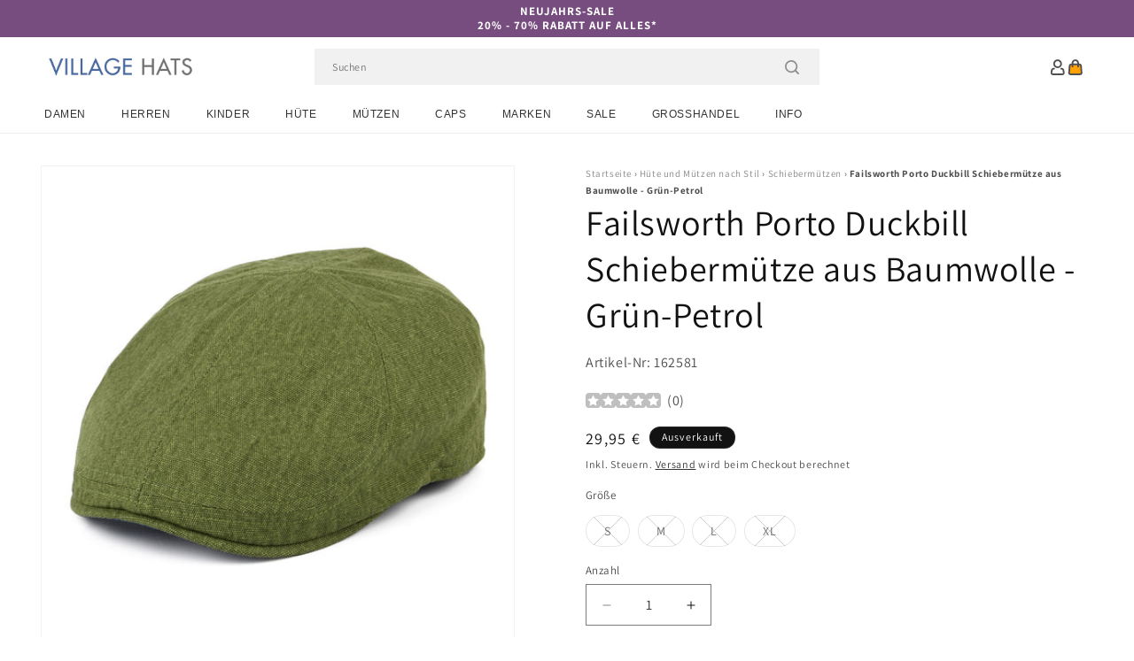

--- FILE ---
content_type: text/html; charset=utf-8
request_url: https://www.hueteundmuetzen.de/products/failsworth-porto-duckbill-schiebermuetze-aus-baumwolle-gruen-petrol
body_size: 58498
content:
<!doctype html>
<html class="js" lang="de">
  <head>
    <meta charset="utf-8">
    <meta http-equiv="X-UA-Compatible" content="IE=edge">
    <meta name="viewport" content="width=device-width,initial-scale=1">
    <meta name="theme-color" content="">
    <link rel="canonical" href="https://www.hueteundmuetzen.de/products/failsworth-porto-duckbill-schiebermuetze-aus-baumwolle-gruen-petrol"><link rel="icon" type="image/png" href="//www.hueteundmuetzen.de/cdn/shop/files/villagehats-favicon.png?crop=center&height=32&v=1631890232&width=32"><link rel="preconnect" href="https://fonts.shopifycdn.com" crossorigin><title>
      Failsworth Porto Duckbill Schiebermütze aus Baumwolle - Grün-Petrol
 &ndash; Hüte und Mützen</title>

    
      <meta name="description" content="Die Porto Duckbill Flat Cap von Failsworth in grün-petrol ist aus Baumwoll-Canvas gefertigt. Ungefüttert, die Kappe kommt mit einem Schweißband für zusätzlichen Komfort. Auf der Rückseite befindet sich eine Failsworth-Lederlasche und ein kontrastierender Unterschirm. Verpassen Sie nicht diesen großartigen neuen Stil!">
    

    

<meta property="og:site_name" content="Hüte und Mützen">
<meta property="og:url" content="https://www.hueteundmuetzen.de/products/failsworth-porto-duckbill-schiebermuetze-aus-baumwolle-gruen-petrol">
<meta property="og:title" content="Failsworth Porto Duckbill Schiebermütze aus Baumwolle - Grün-Petrol">
<meta property="og:type" content="product">
<meta property="og:description" content="Die Porto Duckbill Flat Cap von Failsworth in grün-petrol ist aus Baumwoll-Canvas gefertigt. Ungefüttert, die Kappe kommt mit einem Schweißband für zusätzlichen Komfort. Auf der Rückseite befindet sich eine Failsworth-Lederlasche und ein kontrastierender Unterschirm. Verpassen Sie nicht diesen großartigen neuen Stil!"><meta property="og:image" content="http://www.hueteundmuetzen.de/cdn/shop/products/162581.jpg?v=1709265705">
  <meta property="og:image:secure_url" content="https://www.hueteundmuetzen.de/cdn/shop/products/162581.jpg?v=1709265705">
  <meta property="og:image:width" content="1000">
  <meta property="og:image:height" content="1000"><meta property="og:price:amount" content="29,95">
  <meta property="og:price:currency" content="EUR"><meta name="twitter:card" content="summary_large_image">
<meta name="twitter:title" content="Failsworth Porto Duckbill Schiebermütze aus Baumwolle - Grün-Petrol">
<meta name="twitter:description" content="Die Porto Duckbill Flat Cap von Failsworth in grün-petrol ist aus Baumwoll-Canvas gefertigt. Ungefüttert, die Kappe kommt mit einem Schweißband für zusätzlichen Komfort. Auf der Rückseite befindet sich eine Failsworth-Lederlasche und ein kontrastierender Unterschirm. Verpassen Sie nicht diesen großartigen neuen Stil!">


    <script src="//www.hueteundmuetzen.de/cdn/shop/t/90/assets/constants.js?v=132983761750457495441766065020" defer="defer"></script>
    <script src="//www.hueteundmuetzen.de/cdn/shop/t/90/assets/pubsub.js?v=158357773527763999511766065020" defer="defer"></script>
    <script src="//www.hueteundmuetzen.de/cdn/shop/t/90/assets/global.js?v=170942271831532361451766065020" defer="defer"></script>
    <script src="//www.hueteundmuetzen.de/cdn/shop/t/90/assets/details-disclosure.js?v=13653116266235556501766065020" defer="defer"></script>
    <script src="//www.hueteundmuetzen.de/cdn/shop/t/90/assets/details-modal.js?v=117271651776773267631766065020" defer="defer"></script>
    <script src="//www.hueteundmuetzen.de/cdn/shop/t/90/assets/search-form.js?v=66046018547321011411766065020" defer="defer"></script>
    <script src="//www.hueteundmuetzen.de/cdn/shop/t/90/assets/custom.js?v=160029457547753305471766065020" defer="defer"></script><script src="//www.hueteundmuetzen.de/cdn/shop/t/90/assets/animations.js?v=88693664871331136111766065020" defer="defer"></script><script>window.performance && window.performance.mark && window.performance.mark('shopify.content_for_header.start');</script><meta id="shopify-digital-wallet" name="shopify-digital-wallet" content="/59888337092/digital_wallets/dialog">
<meta name="shopify-checkout-api-token" content="2f9a7ef3cca7a95b0c00c80b85b88f4f">
<meta id="in-context-paypal-metadata" data-shop-id="59888337092" data-venmo-supported="false" data-environment="production" data-locale="de_DE" data-paypal-v4="true" data-currency="EUR">
<link rel="alternate" type="application/json+oembed" href="https://www.hueteundmuetzen.de/products/failsworth-porto-duckbill-schiebermuetze-aus-baumwolle-gruen-petrol.oembed">
<script async="async" src="/checkouts/internal/preloads.js?locale=de-DE"></script>
<link rel="preconnect" href="https://shop.app" crossorigin="anonymous">
<script async="async" src="https://shop.app/checkouts/internal/preloads.js?locale=de-DE&shop_id=59888337092" crossorigin="anonymous"></script>
<script id="apple-pay-shop-capabilities" type="application/json">{"shopId":59888337092,"countryCode":"GB","currencyCode":"EUR","merchantCapabilities":["supports3DS"],"merchantId":"gid:\/\/shopify\/Shop\/59888337092","merchantName":"Hüte und Mützen","requiredBillingContactFields":["postalAddress","email","phone"],"requiredShippingContactFields":["postalAddress","email","phone"],"shippingType":"shipping","supportedNetworks":["visa","maestro","masterCard","amex","discover","elo"],"total":{"type":"pending","label":"Hüte und Mützen","amount":"1.00"},"shopifyPaymentsEnabled":true,"supportsSubscriptions":true}</script>
<script id="shopify-features" type="application/json">{"accessToken":"2f9a7ef3cca7a95b0c00c80b85b88f4f","betas":["rich-media-storefront-analytics"],"domain":"www.hueteundmuetzen.de","predictiveSearch":true,"shopId":59888337092,"locale":"de"}</script>
<script>var Shopify = Shopify || {};
Shopify.shop = "hatsandcaps-de.myshopify.com";
Shopify.locale = "de";
Shopify.currency = {"active":"EUR","rate":"1.0"};
Shopify.country = "DE";
Shopify.theme = {"name":"dawn-hc\/de - end-of-year-25","id":188650127744,"schema_name":"Dawn","schema_version":"15.0.1","theme_store_id":null,"role":"main"};
Shopify.theme.handle = "null";
Shopify.theme.style = {"id":null,"handle":null};
Shopify.cdnHost = "www.hueteundmuetzen.de/cdn";
Shopify.routes = Shopify.routes || {};
Shopify.routes.root = "/";</script>
<script type="module">!function(o){(o.Shopify=o.Shopify||{}).modules=!0}(window);</script>
<script>!function(o){function n(){var o=[];function n(){o.push(Array.prototype.slice.apply(arguments))}return n.q=o,n}var t=o.Shopify=o.Shopify||{};t.loadFeatures=n(),t.autoloadFeatures=n()}(window);</script>
<script>
  window.ShopifyPay = window.ShopifyPay || {};
  window.ShopifyPay.apiHost = "shop.app\/pay";
  window.ShopifyPay.redirectState = null;
</script>
<script id="shop-js-analytics" type="application/json">{"pageType":"product"}</script>
<script defer="defer" async type="module" src="//www.hueteundmuetzen.de/cdn/shopifycloud/shop-js/modules/v2/client.init-shop-cart-sync_KNlu3ypL.de.esm.js"></script>
<script defer="defer" async type="module" src="//www.hueteundmuetzen.de/cdn/shopifycloud/shop-js/modules/v2/chunk.common_SKKNcA3B.esm.js"></script>
<script type="module">
  await import("//www.hueteundmuetzen.de/cdn/shopifycloud/shop-js/modules/v2/client.init-shop-cart-sync_KNlu3ypL.de.esm.js");
await import("//www.hueteundmuetzen.de/cdn/shopifycloud/shop-js/modules/v2/chunk.common_SKKNcA3B.esm.js");

  window.Shopify.SignInWithShop?.initShopCartSync?.({"fedCMEnabled":true,"windoidEnabled":true});

</script>
<script>
  window.Shopify = window.Shopify || {};
  if (!window.Shopify.featureAssets) window.Shopify.featureAssets = {};
  window.Shopify.featureAssets['shop-js'] = {"shop-cart-sync":["modules/v2/client.shop-cart-sync_k8i4GZj8.de.esm.js","modules/v2/chunk.common_SKKNcA3B.esm.js"],"init-fed-cm":["modules/v2/client.init-fed-cm_D0BjbGtx.de.esm.js","modules/v2/chunk.common_SKKNcA3B.esm.js"],"init-shop-email-lookup-coordinator":["modules/v2/client.init-shop-email-lookup-coordinator_C1Mn5gmY.de.esm.js","modules/v2/chunk.common_SKKNcA3B.esm.js"],"shop-cash-offers":["modules/v2/client.shop-cash-offers_B3whTqcF.de.esm.js","modules/v2/chunk.common_SKKNcA3B.esm.js","modules/v2/chunk.modal_DkIG3Fgw.esm.js"],"shop-button":["modules/v2/client.shop-button_D_RfUj15.de.esm.js","modules/v2/chunk.common_SKKNcA3B.esm.js"],"init-windoid":["modules/v2/client.init-windoid_8jeYy5EL.de.esm.js","modules/v2/chunk.common_SKKNcA3B.esm.js"],"avatar":["modules/v2/client.avatar_BTnouDA3.de.esm.js"],"init-shop-cart-sync":["modules/v2/client.init-shop-cart-sync_KNlu3ypL.de.esm.js","modules/v2/chunk.common_SKKNcA3B.esm.js"],"shop-toast-manager":["modules/v2/client.shop-toast-manager_BgCuCmrO.de.esm.js","modules/v2/chunk.common_SKKNcA3B.esm.js"],"pay-button":["modules/v2/client.pay-button_CjdnaBv_.de.esm.js","modules/v2/chunk.common_SKKNcA3B.esm.js"],"shop-login-button":["modules/v2/client.shop-login-button_CEUlukBc.de.esm.js","modules/v2/chunk.common_SKKNcA3B.esm.js","modules/v2/chunk.modal_DkIG3Fgw.esm.js"],"init-customer-accounts-sign-up":["modules/v2/client.init-customer-accounts-sign-up_DzHMkW24.de.esm.js","modules/v2/client.shop-login-button_CEUlukBc.de.esm.js","modules/v2/chunk.common_SKKNcA3B.esm.js","modules/v2/chunk.modal_DkIG3Fgw.esm.js"],"init-shop-for-new-customer-accounts":["modules/v2/client.init-shop-for-new-customer-accounts_YhlXPR3_.de.esm.js","modules/v2/client.shop-login-button_CEUlukBc.de.esm.js","modules/v2/chunk.common_SKKNcA3B.esm.js","modules/v2/chunk.modal_DkIG3Fgw.esm.js"],"init-customer-accounts":["modules/v2/client.init-customer-accounts_OI3KPqOS.de.esm.js","modules/v2/client.shop-login-button_CEUlukBc.de.esm.js","modules/v2/chunk.common_SKKNcA3B.esm.js","modules/v2/chunk.modal_DkIG3Fgw.esm.js"],"shop-follow-button":["modules/v2/client.shop-follow-button_hOj2EoVV.de.esm.js","modules/v2/chunk.common_SKKNcA3B.esm.js","modules/v2/chunk.modal_DkIG3Fgw.esm.js"],"lead-capture":["modules/v2/client.lead-capture_BxEnh2Kl.de.esm.js","modules/v2/chunk.common_SKKNcA3B.esm.js","modules/v2/chunk.modal_DkIG3Fgw.esm.js"],"checkout-modal":["modules/v2/client.checkout-modal_BXOrYBqT.de.esm.js","modules/v2/chunk.common_SKKNcA3B.esm.js","modules/v2/chunk.modal_DkIG3Fgw.esm.js"],"shop-login":["modules/v2/client.shop-login_C0yXGVIT.de.esm.js","modules/v2/chunk.common_SKKNcA3B.esm.js","modules/v2/chunk.modal_DkIG3Fgw.esm.js"],"payment-terms":["modules/v2/client.payment-terms_DLEnrQGV.de.esm.js","modules/v2/chunk.common_SKKNcA3B.esm.js","modules/v2/chunk.modal_DkIG3Fgw.esm.js"]};
</script>
<script>(function() {
  var isLoaded = false;
  function asyncLoad() {
    if (isLoaded) return;
    isLoaded = true;
    var urls = ["https:\/\/cdn-app.cart-bot.net\/public\/js\/append.js?shop=hatsandcaps-de.myshopify.com"];
    for (var i = 0; i < urls.length; i++) {
      var s = document.createElement('script');
      s.type = 'text/javascript';
      s.async = true;
      s.src = urls[i];
      var x = document.getElementsByTagName('script')[0];
      x.parentNode.insertBefore(s, x);
    }
  };
  if(window.attachEvent) {
    window.attachEvent('onload', asyncLoad);
  } else {
    window.addEventListener('load', asyncLoad, false);
  }
})();</script>
<script id="__st">var __st={"a":59888337092,"offset":0,"reqid":"147c502d-0f28-4d4d-98b5-4c050cd2108b-1766842484","pageurl":"www.hueteundmuetzen.de\/products\/failsworth-porto-duckbill-schiebermuetze-aus-baumwolle-gruen-petrol","u":"a78160ef431c","p":"product","rtyp":"product","rid":7604090962116};</script>
<script>window.ShopifyPaypalV4VisibilityTracking = true;</script>
<script id="captcha-bootstrap">!function(){'use strict';const t='contact',e='account',n='new_comment',o=[[t,t],['blogs',n],['comments',n],[t,'customer']],c=[[e,'customer_login'],[e,'guest_login'],[e,'recover_customer_password'],[e,'create_customer']],r=t=>t.map((([t,e])=>`form[action*='/${t}']:not([data-nocaptcha='true']) input[name='form_type'][value='${e}']`)).join(','),a=t=>()=>t?[...document.querySelectorAll(t)].map((t=>t.form)):[];function s(){const t=[...o],e=r(t);return a(e)}const i='password',u='form_key',d=['recaptcha-v3-token','g-recaptcha-response','h-captcha-response',i],f=()=>{try{return window.sessionStorage}catch{return}},m='__shopify_v',_=t=>t.elements[u];function p(t,e,n=!1){try{const o=window.sessionStorage,c=JSON.parse(o.getItem(e)),{data:r}=function(t){const{data:e,action:n}=t;return t[m]||n?{data:e,action:n}:{data:t,action:n}}(c);for(const[e,n]of Object.entries(r))t.elements[e]&&(t.elements[e].value=n);n&&o.removeItem(e)}catch(o){console.error('form repopulation failed',{error:o})}}const l='form_type',E='cptcha';function T(t){t.dataset[E]=!0}const w=window,h=w.document,L='Shopify',v='ce_forms',y='captcha';let A=!1;((t,e)=>{const n=(g='f06e6c50-85a8-45c8-87d0-21a2b65856fe',I='https://cdn.shopify.com/shopifycloud/storefront-forms-hcaptcha/ce_storefront_forms_captcha_hcaptcha.v1.5.2.iife.js',D={infoText:'Durch hCaptcha geschützt',privacyText:'Datenschutz',termsText:'Allgemeine Geschäftsbedingungen'},(t,e,n)=>{const o=w[L][v],c=o.bindForm;if(c)return c(t,g,e,D).then(n);var r;o.q.push([[t,g,e,D],n]),r=I,A||(h.body.append(Object.assign(h.createElement('script'),{id:'captcha-provider',async:!0,src:r})),A=!0)});var g,I,D;w[L]=w[L]||{},w[L][v]=w[L][v]||{},w[L][v].q=[],w[L][y]=w[L][y]||{},w[L][y].protect=function(t,e){n(t,void 0,e),T(t)},Object.freeze(w[L][y]),function(t,e,n,w,h,L){const[v,y,A,g]=function(t,e,n){const i=e?o:[],u=t?c:[],d=[...i,...u],f=r(d),m=r(i),_=r(d.filter((([t,e])=>n.includes(e))));return[a(f),a(m),a(_),s()]}(w,h,L),I=t=>{const e=t.target;return e instanceof HTMLFormElement?e:e&&e.form},D=t=>v().includes(t);t.addEventListener('submit',(t=>{const e=I(t);if(!e)return;const n=D(e)&&!e.dataset.hcaptchaBound&&!e.dataset.recaptchaBound,o=_(e),c=g().includes(e)&&(!o||!o.value);(n||c)&&t.preventDefault(),c&&!n&&(function(t){try{if(!f())return;!function(t){const e=f();if(!e)return;const n=_(t);if(!n)return;const o=n.value;o&&e.removeItem(o)}(t);const e=Array.from(Array(32),(()=>Math.random().toString(36)[2])).join('');!function(t,e){_(t)||t.append(Object.assign(document.createElement('input'),{type:'hidden',name:u})),t.elements[u].value=e}(t,e),function(t,e){const n=f();if(!n)return;const o=[...t.querySelectorAll(`input[type='${i}']`)].map((({name:t})=>t)),c=[...d,...o],r={};for(const[a,s]of new FormData(t).entries())c.includes(a)||(r[a]=s);n.setItem(e,JSON.stringify({[m]:1,action:t.action,data:r}))}(t,e)}catch(e){console.error('failed to persist form',e)}}(e),e.submit())}));const S=(t,e)=>{t&&!t.dataset[E]&&(n(t,e.some((e=>e===t))),T(t))};for(const o of['focusin','change'])t.addEventListener(o,(t=>{const e=I(t);D(e)&&S(e,y())}));const B=e.get('form_key'),M=e.get(l),P=B&&M;t.addEventListener('DOMContentLoaded',(()=>{const t=y();if(P)for(const e of t)e.elements[l].value===M&&p(e,B);[...new Set([...A(),...v().filter((t=>'true'===t.dataset.shopifyCaptcha))])].forEach((e=>S(e,t)))}))}(h,new URLSearchParams(w.location.search),n,t,e,['guest_login'])})(!0,!0)}();</script>
<script integrity="sha256-4kQ18oKyAcykRKYeNunJcIwy7WH5gtpwJnB7kiuLZ1E=" data-source-attribution="shopify.loadfeatures" defer="defer" src="//www.hueteundmuetzen.de/cdn/shopifycloud/storefront/assets/storefront/load_feature-a0a9edcb.js" crossorigin="anonymous"></script>
<script crossorigin="anonymous" defer="defer" src="//www.hueteundmuetzen.de/cdn/shopifycloud/storefront/assets/shopify_pay/storefront-65b4c6d7.js?v=20250812"></script>
<script data-source-attribution="shopify.dynamic_checkout.dynamic.init">var Shopify=Shopify||{};Shopify.PaymentButton=Shopify.PaymentButton||{isStorefrontPortableWallets:!0,init:function(){window.Shopify.PaymentButton.init=function(){};var t=document.createElement("script");t.src="https://www.hueteundmuetzen.de/cdn/shopifycloud/portable-wallets/latest/portable-wallets.de.js",t.type="module",document.head.appendChild(t)}};
</script>
<script data-source-attribution="shopify.dynamic_checkout.buyer_consent">
  function portableWalletsHideBuyerConsent(e){var t=document.getElementById("shopify-buyer-consent"),n=document.getElementById("shopify-subscription-policy-button");t&&n&&(t.classList.add("hidden"),t.setAttribute("aria-hidden","true"),n.removeEventListener("click",e))}function portableWalletsShowBuyerConsent(e){var t=document.getElementById("shopify-buyer-consent"),n=document.getElementById("shopify-subscription-policy-button");t&&n&&(t.classList.remove("hidden"),t.removeAttribute("aria-hidden"),n.addEventListener("click",e))}window.Shopify?.PaymentButton&&(window.Shopify.PaymentButton.hideBuyerConsent=portableWalletsHideBuyerConsent,window.Shopify.PaymentButton.showBuyerConsent=portableWalletsShowBuyerConsent);
</script>
<script>
  function portableWalletsCleanup(e){e&&e.src&&console.error("Failed to load portable wallets script "+e.src);var t=document.querySelectorAll("shopify-accelerated-checkout .shopify-payment-button__skeleton, shopify-accelerated-checkout-cart .wallet-cart-button__skeleton"),e=document.getElementById("shopify-buyer-consent");for(let e=0;e<t.length;e++)t[e].remove();e&&e.remove()}function portableWalletsNotLoadedAsModule(e){e instanceof ErrorEvent&&"string"==typeof e.message&&e.message.includes("import.meta")&&"string"==typeof e.filename&&e.filename.includes("portable-wallets")&&(window.removeEventListener("error",portableWalletsNotLoadedAsModule),window.Shopify.PaymentButton.failedToLoad=e,"loading"===document.readyState?document.addEventListener("DOMContentLoaded",window.Shopify.PaymentButton.init):window.Shopify.PaymentButton.init())}window.addEventListener("error",portableWalletsNotLoadedAsModule);
</script>

<script type="module" src="https://www.hueteundmuetzen.de/cdn/shopifycloud/portable-wallets/latest/portable-wallets.de.js" onError="portableWalletsCleanup(this)" crossorigin="anonymous"></script>
<script nomodule>
  document.addEventListener("DOMContentLoaded", portableWalletsCleanup);
</script>

<script id='scb4127' type='text/javascript' async='' src='https://www.hueteundmuetzen.de/cdn/shopifycloud/privacy-banner/storefront-banner.js'></script><link id="shopify-accelerated-checkout-styles" rel="stylesheet" media="screen" href="https://www.hueteundmuetzen.de/cdn/shopifycloud/portable-wallets/latest/accelerated-checkout-backwards-compat.css" crossorigin="anonymous">
<style id="shopify-accelerated-checkout-cart">
        #shopify-buyer-consent {
  margin-top: 1em;
  display: inline-block;
  width: 100%;
}

#shopify-buyer-consent.hidden {
  display: none;
}

#shopify-subscription-policy-button {
  background: none;
  border: none;
  padding: 0;
  text-decoration: underline;
  font-size: inherit;
  cursor: pointer;
}

#shopify-subscription-policy-button::before {
  box-shadow: none;
}

      </style>
<script id="sections-script" data-sections="header-alt" defer="defer" src="//www.hueteundmuetzen.de/cdn/shop/t/90/compiled_assets/scripts.js?6717"></script>
<script>window.performance && window.performance.mark && window.performance.mark('shopify.content_for_header.end');</script>


    <style data-shopify>
      @font-face {
  font-family: Assistant;
  font-weight: 400;
  font-style: normal;
  font-display: swap;
  src: url("//www.hueteundmuetzen.de/cdn/fonts/assistant/assistant_n4.9120912a469cad1cc292572851508ca49d12e768.woff2") format("woff2"),
       url("//www.hueteundmuetzen.de/cdn/fonts/assistant/assistant_n4.6e9875ce64e0fefcd3f4446b7ec9036b3ddd2985.woff") format("woff");
}

      @font-face {
  font-family: Assistant;
  font-weight: 700;
  font-style: normal;
  font-display: swap;
  src: url("//www.hueteundmuetzen.de/cdn/fonts/assistant/assistant_n7.bf44452348ec8b8efa3aa3068825305886b1c83c.woff2") format("woff2"),
       url("//www.hueteundmuetzen.de/cdn/fonts/assistant/assistant_n7.0c887fee83f6b3bda822f1150b912c72da0f7b64.woff") format("woff");
}

      
      
      @font-face {
  font-family: Assistant;
  font-weight: 400;
  font-style: normal;
  font-display: swap;
  src: url("//www.hueteundmuetzen.de/cdn/fonts/assistant/assistant_n4.9120912a469cad1cc292572851508ca49d12e768.woff2") format("woff2"),
       url("//www.hueteundmuetzen.de/cdn/fonts/assistant/assistant_n4.6e9875ce64e0fefcd3f4446b7ec9036b3ddd2985.woff") format("woff");
}


      
        :root,
        .color-background-1 {
          --color-background: 255,255,255;
        
          --gradient-background: #ffffff;
        

        

        --color-foreground: 18,18,18;
        --color-background-contrast: 191,191,191;
        --color-shadow: 18,18,18;
        --color-button: 18,18,18;
        --color-button-text: 255,255,255;
        --color-secondary-button: 255,255,255;
        --color-secondary-button-text: 18,18,18;
        --color-link: 18,18,18;
        --color-badge-foreground: 18,18,18;
        --color-badge-background: 255,255,255;
        --color-badge-border: 18,18,18;
        --payment-terms-background-color: rgb(255 255 255);
      }
      
        
        .color-background-2 {
          --color-background: 243,243,243;
        
          --gradient-background: #f3f3f3;
        

        

        --color-foreground: 18,18,18;
        --color-background-contrast: 179,179,179;
        --color-shadow: 18,18,18;
        --color-button: 18,18,18;
        --color-button-text: 243,243,243;
        --color-secondary-button: 243,243,243;
        --color-secondary-button-text: 18,18,18;
        --color-link: 18,18,18;
        --color-badge-foreground: 18,18,18;
        --color-badge-background: 243,243,243;
        --color-badge-border: 18,18,18;
        --payment-terms-background-color: rgb(243 243 243);
      }
      
        
        .color-inverse {
          --color-background: 18,18,18;
        
          --gradient-background: #121212;
        

        

        --color-foreground: 255,255,255;
        --color-background-contrast: 146,146,146;
        --color-shadow: 18,18,18;
        --color-button: 255,255,255;
        --color-button-text: 18,18,18;
        --color-secondary-button: 18,18,18;
        --color-secondary-button-text: 255,255,255;
        --color-link: 255,255,255;
        --color-badge-foreground: 255,255,255;
        --color-badge-background: 18,18,18;
        --color-badge-border: 255,255,255;
        --payment-terms-background-color: rgb(18 18 18);
      }
      
        
        .color-accent-1 {
          --color-background: 242,242,242;
        
          --gradient-background: #f2f2f2;
        

        

        --color-foreground: 137,0,0;
        --color-background-contrast: 178,178,178;
        --color-shadow: 18,18,18;
        --color-button: 255,255,255;
        --color-button-text: 18,18,18;
        --color-secondary-button: 242,242,242;
        --color-secondary-button-text: 137,0,0;
        --color-link: 137,0,0;
        --color-badge-foreground: 137,0,0;
        --color-badge-background: 242,242,242;
        --color-badge-border: 137,0,0;
        --payment-terms-background-color: rgb(242 242 242);
      }
      
        
        .color-accent-2 {
          --color-background: 119,77,127;
        
          --gradient-background: #774d7f;
        

        

        --color-foreground: 255,255,255;
        --color-background-contrast: 45,29,48;
        --color-shadow: 18,18,18;
        --color-button: 255,255,255;
        --color-button-text: 119,77,127;
        --color-secondary-button: 119,77,127;
        --color-secondary-button-text: 255,255,255;
        --color-link: 255,255,255;
        --color-badge-foreground: 255,255,255;
        --color-badge-background: 119,77,127;
        --color-badge-border: 255,255,255;
        --payment-terms-background-color: rgb(119 77 127);
      }
      

      body, .color-background-1, .color-background-2, .color-inverse, .color-accent-1, .color-accent-2 {
        color: rgba(var(--color-foreground), 0.75);
        background-color: rgb(var(--color-background));
      }

      :root {
        --font-body-family: Assistant, sans-serif;
        --font-body-style: normal;
        --font-body-weight: 400;
        --font-body-weight-bold: 700;

        --font-heading-family: Assistant, sans-serif;
        --font-heading-style: normal;
        --font-heading-weight: 400;

        --font-body-scale: 1.0;
        --font-heading-scale: 1.0;

        --media-padding: px;
        --media-border-opacity: 0.05;
        --media-border-width: 1px;
        --media-radius: 0px;
        --media-shadow-opacity: 0.0;
        --media-shadow-horizontal-offset: 0px;
        --media-shadow-vertical-offset: 4px;
        --media-shadow-blur-radius: 5px;
        --media-shadow-visible: 0;

        --page-width: 202rem;
        --page-width-margin: 0rem;

        --product-card-image-padding: 0.0rem;
        --product-card-corner-radius: 0.0rem;
        --product-card-text-alignment: left;
        --product-card-border-width: 0.0rem;
        --product-card-border-opacity: 0.1;
        --product-card-shadow-opacity: 0.0;
        --product-card-shadow-visible: 0;
        --product-card-shadow-horizontal-offset: 0.0rem;
        --product-card-shadow-vertical-offset: 0.4rem;
        --product-card-shadow-blur-radius: 0.5rem;

        --collection-card-image-padding: 0.0rem;
        --collection-card-corner-radius: 0.0rem;
        --collection-card-text-alignment: left;
        --collection-card-border-width: 0.0rem;
        --collection-card-border-opacity: 0.0;
        --collection-card-shadow-opacity: 0.1;
        --collection-card-shadow-visible: 1;
        --collection-card-shadow-horizontal-offset: 0.0rem;
        --collection-card-shadow-vertical-offset: 0.0rem;
        --collection-card-shadow-blur-radius: 0.0rem;

        --blog-card-image-padding: 0.0rem;
        --blog-card-corner-radius: 0.0rem;
        --blog-card-text-alignment: left;
        --blog-card-border-width: 0.0rem;
        --blog-card-border-opacity: 0.0;
        --blog-card-shadow-opacity: 0.1;
        --blog-card-shadow-visible: 1;
        --blog-card-shadow-horizontal-offset: 0.0rem;
        --blog-card-shadow-vertical-offset: 0.0rem;
        --blog-card-shadow-blur-radius: 0.0rem;

        --badge-corner-radius: 4.0rem;

        --popup-border-width: 1px;
        --popup-border-opacity: 0.1;
        --popup-corner-radius: 0px;
        --popup-shadow-opacity: 0.0;
        --popup-shadow-horizontal-offset: 0px;
        --popup-shadow-vertical-offset: 4px;
        --popup-shadow-blur-radius: 5px;

        --drawer-border-width: 1px;
        --drawer-border-opacity: 0.1;
        --drawer-shadow-opacity: 0.0;
        --drawer-shadow-horizontal-offset: 0px;
        --drawer-shadow-vertical-offset: 4px;
        --drawer-shadow-blur-radius: 5px;

        --spacing-sections-desktop: 0px;
        --spacing-sections-mobile: 0px;

        --grid-desktop-vertical-spacing: 8px;
        --grid-desktop-horizontal-spacing: 8px;
        --grid-mobile-vertical-spacing: 4px;
        --grid-mobile-horizontal-spacing: 4px;

        --text-boxes-border-opacity: 0.1;
        --text-boxes-border-width: 0px;
        --text-boxes-radius: 0px;
        --text-boxes-shadow-opacity: 0.0;
        --text-boxes-shadow-visible: 0;
        --text-boxes-shadow-horizontal-offset: 0px;
        --text-boxes-shadow-vertical-offset: 4px;
        --text-boxes-shadow-blur-radius: 5px;

        --buttons-radius: 0px;
        --buttons-radius-outset: 0px;
        --buttons-border-width: 1px;
        --buttons-border-opacity: 1.0;
        --buttons-shadow-opacity: 0.0;
        --buttons-shadow-visible: 0;
        --buttons-shadow-horizontal-offset: 0px;
        --buttons-shadow-vertical-offset: 4px;
        --buttons-shadow-blur-radius: 5px;
        --buttons-border-offset: 0px;

        --inputs-radius: 0px;
        --inputs-border-width: 1px;
        --inputs-border-opacity: 0.55;
        --inputs-shadow-opacity: 0.0;
        --inputs-shadow-horizontal-offset: 0px;
        --inputs-margin-offset: 0px;
        --inputs-shadow-vertical-offset: 4px;
        --inputs-shadow-blur-radius: 5px;
        --inputs-radius-outset: 0px;

        --variant-pills-radius: 40px;
        --variant-pills-border-width: 1px;
        --variant-pills-border-opacity: 0.55;
        --variant-pills-shadow-opacity: 0.0;
        --variant-pills-shadow-horizontal-offset: 0px;
        --variant-pills-shadow-vertical-offset: 4px;
        --variant-pills-shadow-blur-radius: 5px;

        --color-sale-text: 250, 69, 69;
      }

      *,
      *::before,
      *::after {
        box-sizing: inherit;
      }

      html {
        box-sizing: border-box;
        font-size: calc(var(--font-body-scale) * 62.5%);
        height: 100%;
      }

      body {
        display: grid;
        grid-template-rows: auto auto 1fr auto;
        grid-template-columns: 100%;
        min-height: 100%;
        margin: 0;
        font-size: 1.5rem;
        letter-spacing: 0.06rem;
        line-height: calc(1 + 0.8 / var(--font-body-scale));
        font-family: var(--font-body-family);
        font-style: var(--font-body-style);
        font-weight: var(--font-body-weight);
      }

      @media screen and (min-width: 750px) {
        body {
          font-size: 1.6rem;
        }
      }
    </style>

    <link href="//www.hueteundmuetzen.de/cdn/shop/t/90/assets/base.css?v=9935978080642652711766065020" rel="stylesheet" type="text/css" media="all" />
    <link href="//www.hueteundmuetzen.de/cdn/shop/t/90/assets/custom.css?v=95326523406766334361766065020" rel="stylesheet" type="text/css" media="all" />
    <link rel="stylesheet" href="//www.hueteundmuetzen.de/cdn/shop/t/90/assets/component-cart-items.css?v=77791345132441239161766065020" media="print" onload="this.media='all'"><link href="//www.hueteundmuetzen.de/cdn/shop/t/90/assets/component-cart-drawer.css?v=58451691926116899181766065020" rel="stylesheet" type="text/css" media="all" />
      <link href="//www.hueteundmuetzen.de/cdn/shop/t/90/assets/component-cart.css?v=165982380921400067651766065020" rel="stylesheet" type="text/css" media="all" />
      <link href="//www.hueteundmuetzen.de/cdn/shop/t/90/assets/component-totals.css?v=15906652033866631521766065020" rel="stylesheet" type="text/css" media="all" />
      <link href="//www.hueteundmuetzen.de/cdn/shop/t/90/assets/component-price.css?v=70172745017360139101766065020" rel="stylesheet" type="text/css" media="all" />
      <link href="//www.hueteundmuetzen.de/cdn/shop/t/90/assets/component-discounts.css?v=152760482443307489271766065020" rel="stylesheet" type="text/css" media="all" />

      <link rel="preload" as="font" href="//www.hueteundmuetzen.de/cdn/fonts/assistant/assistant_n4.9120912a469cad1cc292572851508ca49d12e768.woff2" type="font/woff2" crossorigin>
      

      <link rel="preload" as="font" href="//www.hueteundmuetzen.de/cdn/fonts/assistant/assistant_n4.9120912a469cad1cc292572851508ca49d12e768.woff2" type="font/woff2" crossorigin>
      
<link href="//www.hueteundmuetzen.de/cdn/shop/t/90/assets/component-localization-form.css?v=120620094879297847921766065020" rel="stylesheet" type="text/css" media="all" />
      <script src="//www.hueteundmuetzen.de/cdn/shop/t/90/assets/localization-form.js?v=144176611646395275351766065020" defer="defer"></script><link
        rel="stylesheet"
        href="//www.hueteundmuetzen.de/cdn/shop/t/90/assets/component-predictive-search.css?v=118923337488134913561766065020"
        media="print"
        onload="this.media='all'"
      ><script>
      if (Shopify.designMode) {
        document.documentElement.classList.add('shopify-design-mode');
      }
    </script><style>#shopify-pc__banner__btn-decline, #shopify-pc__prefs__header-decline { display: none; }</style><script src="https://cdn.shopify.com/extensions/019b0289-a7b2-75c4-bc89-75da59821462/avada-app-75/assets/air-reviews-block.js" type="text/javascript" defer="defer"></script>
<script src="https://cdn.shopify.com/extensions/019b0289-a7b2-75c4-bc89-75da59821462/avada-app-75/assets/air-reviews-summary.js" type="text/javascript" defer="defer"></script>
<script src="https://cdn.shopify.com/extensions/23f531f2-0b08-4db5-8b3e-aa0037d94620/forms-2279/assets/shopify-forms-loader.js" type="text/javascript" defer="defer"></script>
<script src="https://cdn.shopify.com/extensions/019b0289-a7b2-75c4-bc89-75da59821462/avada-app-75/assets/air-reviews.js" type="text/javascript" defer="defer"></script>
<link href="https://monorail-edge.shopifysvc.com" rel="dns-prefetch">
<script>(function(){if ("sendBeacon" in navigator && "performance" in window) {try {var session_token_from_headers = performance.getEntriesByType('navigation')[0].serverTiming.find(x => x.name == '_s').description;} catch {var session_token_from_headers = undefined;}var session_cookie_matches = document.cookie.match(/_shopify_s=([^;]*)/);var session_token_from_cookie = session_cookie_matches && session_cookie_matches.length === 2 ? session_cookie_matches[1] : "";var session_token = session_token_from_headers || session_token_from_cookie || "";function handle_abandonment_event(e) {var entries = performance.getEntries().filter(function(entry) {return /monorail-edge.shopifysvc.com/.test(entry.name);});if (!window.abandonment_tracked && entries.length === 0) {window.abandonment_tracked = true;var currentMs = Date.now();var navigation_start = performance.timing.navigationStart;var payload = {shop_id: 59888337092,url: window.location.href,navigation_start,duration: currentMs - navigation_start,session_token,page_type: "product"};window.navigator.sendBeacon("https://monorail-edge.shopifysvc.com/v1/produce", JSON.stringify({schema_id: "online_store_buyer_site_abandonment/1.1",payload: payload,metadata: {event_created_at_ms: currentMs,event_sent_at_ms: currentMs}}));}}window.addEventListener('pagehide', handle_abandonment_event);}}());</script>
<script id="web-pixels-manager-setup">(function e(e,d,r,n,o){if(void 0===o&&(o={}),!Boolean(null===(a=null===(i=window.Shopify)||void 0===i?void 0:i.analytics)||void 0===a?void 0:a.replayQueue)){var i,a;window.Shopify=window.Shopify||{};var t=window.Shopify;t.analytics=t.analytics||{};var s=t.analytics;s.replayQueue=[],s.publish=function(e,d,r){return s.replayQueue.push([e,d,r]),!0};try{self.performance.mark("wpm:start")}catch(e){}var l=function(){var e={modern:/Edge?\/(1{2}[4-9]|1[2-9]\d|[2-9]\d{2}|\d{4,})\.\d+(\.\d+|)|Firefox\/(1{2}[4-9]|1[2-9]\d|[2-9]\d{2}|\d{4,})\.\d+(\.\d+|)|Chrom(ium|e)\/(9{2}|\d{3,})\.\d+(\.\d+|)|(Maci|X1{2}).+ Version\/(15\.\d+|(1[6-9]|[2-9]\d|\d{3,})\.\d+)([,.]\d+|)( \(\w+\)|)( Mobile\/\w+|) Safari\/|Chrome.+OPR\/(9{2}|\d{3,})\.\d+\.\d+|(CPU[ +]OS|iPhone[ +]OS|CPU[ +]iPhone|CPU IPhone OS|CPU iPad OS)[ +]+(15[._]\d+|(1[6-9]|[2-9]\d|\d{3,})[._]\d+)([._]\d+|)|Android:?[ /-](13[3-9]|1[4-9]\d|[2-9]\d{2}|\d{4,})(\.\d+|)(\.\d+|)|Android.+Firefox\/(13[5-9]|1[4-9]\d|[2-9]\d{2}|\d{4,})\.\d+(\.\d+|)|Android.+Chrom(ium|e)\/(13[3-9]|1[4-9]\d|[2-9]\d{2}|\d{4,})\.\d+(\.\d+|)|SamsungBrowser\/([2-9]\d|\d{3,})\.\d+/,legacy:/Edge?\/(1[6-9]|[2-9]\d|\d{3,})\.\d+(\.\d+|)|Firefox\/(5[4-9]|[6-9]\d|\d{3,})\.\d+(\.\d+|)|Chrom(ium|e)\/(5[1-9]|[6-9]\d|\d{3,})\.\d+(\.\d+|)([\d.]+$|.*Safari\/(?![\d.]+ Edge\/[\d.]+$))|(Maci|X1{2}).+ Version\/(10\.\d+|(1[1-9]|[2-9]\d|\d{3,})\.\d+)([,.]\d+|)( \(\w+\)|)( Mobile\/\w+|) Safari\/|Chrome.+OPR\/(3[89]|[4-9]\d|\d{3,})\.\d+\.\d+|(CPU[ +]OS|iPhone[ +]OS|CPU[ +]iPhone|CPU IPhone OS|CPU iPad OS)[ +]+(10[._]\d+|(1[1-9]|[2-9]\d|\d{3,})[._]\d+)([._]\d+|)|Android:?[ /-](13[3-9]|1[4-9]\d|[2-9]\d{2}|\d{4,})(\.\d+|)(\.\d+|)|Mobile Safari.+OPR\/([89]\d|\d{3,})\.\d+\.\d+|Android.+Firefox\/(13[5-9]|1[4-9]\d|[2-9]\d{2}|\d{4,})\.\d+(\.\d+|)|Android.+Chrom(ium|e)\/(13[3-9]|1[4-9]\d|[2-9]\d{2}|\d{4,})\.\d+(\.\d+|)|Android.+(UC? ?Browser|UCWEB|U3)[ /]?(15\.([5-9]|\d{2,})|(1[6-9]|[2-9]\d|\d{3,})\.\d+)\.\d+|SamsungBrowser\/(5\.\d+|([6-9]|\d{2,})\.\d+)|Android.+MQ{2}Browser\/(14(\.(9|\d{2,})|)|(1[5-9]|[2-9]\d|\d{3,})(\.\d+|))(\.\d+|)|K[Aa][Ii]OS\/(3\.\d+|([4-9]|\d{2,})\.\d+)(\.\d+|)/},d=e.modern,r=e.legacy,n=navigator.userAgent;return n.match(d)?"modern":n.match(r)?"legacy":"unknown"}(),u="modern"===l?"modern":"legacy",c=(null!=n?n:{modern:"",legacy:""})[u],f=function(e){return[e.baseUrl,"/wpm","/b",e.hashVersion,"modern"===e.buildTarget?"m":"l",".js"].join("")}({baseUrl:d,hashVersion:r,buildTarget:u}),m=function(e){var d=e.version,r=e.bundleTarget,n=e.surface,o=e.pageUrl,i=e.monorailEndpoint;return{emit:function(e){var a=e.status,t=e.errorMsg,s=(new Date).getTime(),l=JSON.stringify({metadata:{event_sent_at_ms:s},events:[{schema_id:"web_pixels_manager_load/3.1",payload:{version:d,bundle_target:r,page_url:o,status:a,surface:n,error_msg:t},metadata:{event_created_at_ms:s}}]});if(!i)return console&&console.warn&&console.warn("[Web Pixels Manager] No Monorail endpoint provided, skipping logging."),!1;try{return self.navigator.sendBeacon.bind(self.navigator)(i,l)}catch(e){}var u=new XMLHttpRequest;try{return u.open("POST",i,!0),u.setRequestHeader("Content-Type","text/plain"),u.send(l),!0}catch(e){return console&&console.warn&&console.warn("[Web Pixels Manager] Got an unhandled error while logging to Monorail."),!1}}}}({version:r,bundleTarget:l,surface:e.surface,pageUrl:self.location.href,monorailEndpoint:e.monorailEndpoint});try{o.browserTarget=l,function(e){var d=e.src,r=e.async,n=void 0===r||r,o=e.onload,i=e.onerror,a=e.sri,t=e.scriptDataAttributes,s=void 0===t?{}:t,l=document.createElement("script"),u=document.querySelector("head"),c=document.querySelector("body");if(l.async=n,l.src=d,a&&(l.integrity=a,l.crossOrigin="anonymous"),s)for(var f in s)if(Object.prototype.hasOwnProperty.call(s,f))try{l.dataset[f]=s[f]}catch(e){}if(o&&l.addEventListener("load",o),i&&l.addEventListener("error",i),u)u.appendChild(l);else{if(!c)throw new Error("Did not find a head or body element to append the script");c.appendChild(l)}}({src:f,async:!0,onload:function(){if(!function(){var e,d;return Boolean(null===(d=null===(e=window.Shopify)||void 0===e?void 0:e.analytics)||void 0===d?void 0:d.initialized)}()){var d=window.webPixelsManager.init(e)||void 0;if(d){var r=window.Shopify.analytics;r.replayQueue.forEach((function(e){var r=e[0],n=e[1],o=e[2];d.publishCustomEvent(r,n,o)})),r.replayQueue=[],r.publish=d.publishCustomEvent,r.visitor=d.visitor,r.initialized=!0}}},onerror:function(){return m.emit({status:"failed",errorMsg:"".concat(f," has failed to load")})},sri:function(e){var d=/^sha384-[A-Za-z0-9+/=]+$/;return"string"==typeof e&&d.test(e)}(c)?c:"",scriptDataAttributes:o}),m.emit({status:"loading"})}catch(e){m.emit({status:"failed",errorMsg:(null==e?void 0:e.message)||"Unknown error"})}}})({shopId: 59888337092,storefrontBaseUrl: "https://www.hueteundmuetzen.de",extensionsBaseUrl: "https://extensions.shopifycdn.com/cdn/shopifycloud/web-pixels-manager",monorailEndpoint: "https://monorail-edge.shopifysvc.com/unstable/produce_batch",surface: "storefront-renderer",enabledBetaFlags: ["2dca8a86","a0d5f9d2"],webPixelsConfigList: [{"id":"558235844","configuration":"{\"config\":\"{\\\"pixel_id\\\":\\\"G-0W3S0F47FK\\\",\\\"gtag_events\\\":[{\\\"type\\\":\\\"purchase\\\",\\\"action_label\\\":\\\"G-0W3S0F47FK\\\"},{\\\"type\\\":\\\"page_view\\\",\\\"action_label\\\":\\\"G-0W3S0F47FK\\\"},{\\\"type\\\":\\\"view_item\\\",\\\"action_label\\\":\\\"G-0W3S0F47FK\\\"},{\\\"type\\\":\\\"search\\\",\\\"action_label\\\":\\\"G-0W3S0F47FK\\\"},{\\\"type\\\":\\\"add_to_cart\\\",\\\"action_label\\\":\\\"G-0W3S0F47FK\\\"},{\\\"type\\\":\\\"begin_checkout\\\",\\\"action_label\\\":\\\"G-0W3S0F47FK\\\"},{\\\"type\\\":\\\"add_payment_info\\\",\\\"action_label\\\":\\\"G-0W3S0F47FK\\\"}],\\\"enable_monitoring_mode\\\":false}\"}","eventPayloadVersion":"v1","runtimeContext":"OPEN","scriptVersion":"b2a88bafab3e21179ed38636efcd8a93","type":"APP","apiClientId":1780363,"privacyPurposes":[],"dataSharingAdjustments":{"protectedCustomerApprovalScopes":["read_customer_address","read_customer_email","read_customer_name","read_customer_personal_data","read_customer_phone"]}},{"id":"28278980","eventPayloadVersion":"1","runtimeContext":"LAX","scriptVersion":"3","type":"CUSTOM","privacyPurposes":[],"name":"google-tag-and-gtm"},{"id":"32964804","eventPayloadVersion":"1","runtimeContext":"LAX","scriptVersion":"1","type":"CUSTOM","privacyPurposes":[],"name":"ms-ads"},{"id":"shopify-app-pixel","configuration":"{}","eventPayloadVersion":"v1","runtimeContext":"STRICT","scriptVersion":"0450","apiClientId":"shopify-pixel","type":"APP","privacyPurposes":["ANALYTICS","MARKETING"]},{"id":"shopify-custom-pixel","eventPayloadVersion":"v1","runtimeContext":"LAX","scriptVersion":"0450","apiClientId":"shopify-pixel","type":"CUSTOM","privacyPurposes":["ANALYTICS","MARKETING"]}],isMerchantRequest: false,initData: {"shop":{"name":"Hüte und Mützen","paymentSettings":{"currencyCode":"EUR"},"myshopifyDomain":"hatsandcaps-de.myshopify.com","countryCode":"GB","storefrontUrl":"https:\/\/www.hueteundmuetzen.de"},"customer":null,"cart":null,"checkout":null,"productVariants":[{"price":{"amount":29.95,"currencyCode":"EUR"},"product":{"title":"Failsworth Porto Duckbill Schiebermütze aus Baumwolle - Grün-Petrol","vendor":"Failsworth","id":"7604090962116","untranslatedTitle":"Failsworth Porto Duckbill Schiebermütze aus Baumwolle - Grün-Petrol","url":"\/products\/failsworth-porto-duckbill-schiebermuetze-aus-baumwolle-gruen-petrol","type":"Hats"},"id":"42964272316612","image":{"src":"\/\/www.hueteundmuetzen.de\/cdn\/shop\/products\/162581.jpg?v=1709265705"},"sku":"162581GNTLS","title":"S","untranslatedTitle":"S"},{"price":{"amount":29.95,"currencyCode":"EUR"},"product":{"title":"Failsworth Porto Duckbill Schiebermütze aus Baumwolle - Grün-Petrol","vendor":"Failsworth","id":"7604090962116","untranslatedTitle":"Failsworth Porto Duckbill Schiebermütze aus Baumwolle - Grün-Petrol","url":"\/products\/failsworth-porto-duckbill-schiebermuetze-aus-baumwolle-gruen-petrol","type":"Hats"},"id":"42964272349380","image":{"src":"\/\/www.hueteundmuetzen.de\/cdn\/shop\/products\/162581.jpg?v=1709265705"},"sku":"162581GNTLM","title":"M","untranslatedTitle":"M"},{"price":{"amount":29.95,"currencyCode":"EUR"},"product":{"title":"Failsworth Porto Duckbill Schiebermütze aus Baumwolle - Grün-Petrol","vendor":"Failsworth","id":"7604090962116","untranslatedTitle":"Failsworth Porto Duckbill Schiebermütze aus Baumwolle - Grün-Petrol","url":"\/products\/failsworth-porto-duckbill-schiebermuetze-aus-baumwolle-gruen-petrol","type":"Hats"},"id":"42964272382148","image":{"src":"\/\/www.hueteundmuetzen.de\/cdn\/shop\/products\/162581.jpg?v=1709265705"},"sku":"162581GNTLL","title":"L","untranslatedTitle":"L"},{"price":{"amount":29.95,"currencyCode":"EUR"},"product":{"title":"Failsworth Porto Duckbill Schiebermütze aus Baumwolle - Grün-Petrol","vendor":"Failsworth","id":"7604090962116","untranslatedTitle":"Failsworth Porto Duckbill Schiebermütze aus Baumwolle - Grün-Petrol","url":"\/products\/failsworth-porto-duckbill-schiebermuetze-aus-baumwolle-gruen-petrol","type":"Hats"},"id":"42964272414916","image":{"src":"\/\/www.hueteundmuetzen.de\/cdn\/shop\/products\/162581.jpg?v=1709265705"},"sku":"162581GNTLXL","title":"XL","untranslatedTitle":"XL"}],"purchasingCompany":null},},"https://www.hueteundmuetzen.de/cdn","da62cc92w68dfea28pcf9825a4m392e00d0",{"modern":"","legacy":""},{"shopId":"59888337092","storefrontBaseUrl":"https:\/\/www.hueteundmuetzen.de","extensionBaseUrl":"https:\/\/extensions.shopifycdn.com\/cdn\/shopifycloud\/web-pixels-manager","surface":"storefront-renderer","enabledBetaFlags":"[\"2dca8a86\", \"a0d5f9d2\"]","isMerchantRequest":"false","hashVersion":"da62cc92w68dfea28pcf9825a4m392e00d0","publish":"custom","events":"[[\"page_viewed\",{}],[\"product_viewed\",{\"productVariant\":{\"price\":{\"amount\":29.95,\"currencyCode\":\"EUR\"},\"product\":{\"title\":\"Failsworth Porto Duckbill Schiebermütze aus Baumwolle - Grün-Petrol\",\"vendor\":\"Failsworth\",\"id\":\"7604090962116\",\"untranslatedTitle\":\"Failsworth Porto Duckbill Schiebermütze aus Baumwolle - Grün-Petrol\",\"url\":\"\/products\/failsworth-porto-duckbill-schiebermuetze-aus-baumwolle-gruen-petrol\",\"type\":\"Hats\"},\"id\":\"42964272316612\",\"image\":{\"src\":\"\/\/www.hueteundmuetzen.de\/cdn\/shop\/products\/162581.jpg?v=1709265705\"},\"sku\":\"162581GNTLS\",\"title\":\"S\",\"untranslatedTitle\":\"S\"}}]]"});</script><script>
  window.ShopifyAnalytics = window.ShopifyAnalytics || {};
  window.ShopifyAnalytics.meta = window.ShopifyAnalytics.meta || {};
  window.ShopifyAnalytics.meta.currency = 'EUR';
  var meta = {"product":{"id":7604090962116,"gid":"gid:\/\/shopify\/Product\/7604090962116","vendor":"Failsworth","type":"Hats","handle":"failsworth-porto-duckbill-schiebermuetze-aus-baumwolle-gruen-petrol","variants":[{"id":42964272316612,"price":2995,"name":"Failsworth Porto Duckbill Schiebermütze aus Baumwolle - Grün-Petrol - S","public_title":"S","sku":"162581GNTLS"},{"id":42964272349380,"price":2995,"name":"Failsworth Porto Duckbill Schiebermütze aus Baumwolle - Grün-Petrol - M","public_title":"M","sku":"162581GNTLM"},{"id":42964272382148,"price":2995,"name":"Failsworth Porto Duckbill Schiebermütze aus Baumwolle - Grün-Petrol - L","public_title":"L","sku":"162581GNTLL"},{"id":42964272414916,"price":2995,"name":"Failsworth Porto Duckbill Schiebermütze aus Baumwolle - Grün-Petrol - XL","public_title":"XL","sku":"162581GNTLXL"}],"remote":false},"page":{"pageType":"product","resourceType":"product","resourceId":7604090962116,"requestId":"147c502d-0f28-4d4d-98b5-4c050cd2108b-1766842484"}};
  for (var attr in meta) {
    window.ShopifyAnalytics.meta[attr] = meta[attr];
  }
</script>
<script class="analytics">
  (function () {
    var customDocumentWrite = function(content) {
      var jquery = null;

      if (window.jQuery) {
        jquery = window.jQuery;
      } else if (window.Checkout && window.Checkout.$) {
        jquery = window.Checkout.$;
      }

      if (jquery) {
        jquery('body').append(content);
      }
    };

    var hasLoggedConversion = function(token) {
      if (token) {
        return document.cookie.indexOf('loggedConversion=' + token) !== -1;
      }
      return false;
    }

    var setCookieIfConversion = function(token) {
      if (token) {
        var twoMonthsFromNow = new Date(Date.now());
        twoMonthsFromNow.setMonth(twoMonthsFromNow.getMonth() + 2);

        document.cookie = 'loggedConversion=' + token + '; expires=' + twoMonthsFromNow;
      }
    }

    var trekkie = window.ShopifyAnalytics.lib = window.trekkie = window.trekkie || [];
    if (trekkie.integrations) {
      return;
    }
    trekkie.methods = [
      'identify',
      'page',
      'ready',
      'track',
      'trackForm',
      'trackLink'
    ];
    trekkie.factory = function(method) {
      return function() {
        var args = Array.prototype.slice.call(arguments);
        args.unshift(method);
        trekkie.push(args);
        return trekkie;
      };
    };
    for (var i = 0; i < trekkie.methods.length; i++) {
      var key = trekkie.methods[i];
      trekkie[key] = trekkie.factory(key);
    }
    trekkie.load = function(config) {
      trekkie.config = config || {};
      trekkie.config.initialDocumentCookie = document.cookie;
      var first = document.getElementsByTagName('script')[0];
      var script = document.createElement('script');
      script.type = 'text/javascript';
      script.onerror = function(e) {
        var scriptFallback = document.createElement('script');
        scriptFallback.type = 'text/javascript';
        scriptFallback.onerror = function(error) {
                var Monorail = {
      produce: function produce(monorailDomain, schemaId, payload) {
        var currentMs = new Date().getTime();
        var event = {
          schema_id: schemaId,
          payload: payload,
          metadata: {
            event_created_at_ms: currentMs,
            event_sent_at_ms: currentMs
          }
        };
        return Monorail.sendRequest("https://" + monorailDomain + "/v1/produce", JSON.stringify(event));
      },
      sendRequest: function sendRequest(endpointUrl, payload) {
        // Try the sendBeacon API
        if (window && window.navigator && typeof window.navigator.sendBeacon === 'function' && typeof window.Blob === 'function' && !Monorail.isIos12()) {
          var blobData = new window.Blob([payload], {
            type: 'text/plain'
          });

          if (window.navigator.sendBeacon(endpointUrl, blobData)) {
            return true;
          } // sendBeacon was not successful

        } // XHR beacon

        var xhr = new XMLHttpRequest();

        try {
          xhr.open('POST', endpointUrl);
          xhr.setRequestHeader('Content-Type', 'text/plain');
          xhr.send(payload);
        } catch (e) {
          console.log(e);
        }

        return false;
      },
      isIos12: function isIos12() {
        return window.navigator.userAgent.lastIndexOf('iPhone; CPU iPhone OS 12_') !== -1 || window.navigator.userAgent.lastIndexOf('iPad; CPU OS 12_') !== -1;
      }
    };
    Monorail.produce('monorail-edge.shopifysvc.com',
      'trekkie_storefront_load_errors/1.1',
      {shop_id: 59888337092,
      theme_id: 188650127744,
      app_name: "storefront",
      context_url: window.location.href,
      source_url: "//www.hueteundmuetzen.de/cdn/s/trekkie.storefront.8f32c7f0b513e73f3235c26245676203e1209161.min.js"});

        };
        scriptFallback.async = true;
        scriptFallback.src = '//www.hueteundmuetzen.de/cdn/s/trekkie.storefront.8f32c7f0b513e73f3235c26245676203e1209161.min.js';
        first.parentNode.insertBefore(scriptFallback, first);
      };
      script.async = true;
      script.src = '//www.hueteundmuetzen.de/cdn/s/trekkie.storefront.8f32c7f0b513e73f3235c26245676203e1209161.min.js';
      first.parentNode.insertBefore(script, first);
    };
    trekkie.load(
      {"Trekkie":{"appName":"storefront","development":false,"defaultAttributes":{"shopId":59888337092,"isMerchantRequest":null,"themeId":188650127744,"themeCityHash":"14368411142416419900","contentLanguage":"de","currency":"EUR"},"isServerSideCookieWritingEnabled":true,"monorailRegion":"shop_domain","enabledBetaFlags":["65f19447"]},"Session Attribution":{},"S2S":{"facebookCapiEnabled":false,"source":"trekkie-storefront-renderer","apiClientId":580111}}
    );

    var loaded = false;
    trekkie.ready(function() {
      if (loaded) return;
      loaded = true;

      window.ShopifyAnalytics.lib = window.trekkie;

      var originalDocumentWrite = document.write;
      document.write = customDocumentWrite;
      try { window.ShopifyAnalytics.merchantGoogleAnalytics.call(this); } catch(error) {};
      document.write = originalDocumentWrite;

      window.ShopifyAnalytics.lib.page(null,{"pageType":"product","resourceType":"product","resourceId":7604090962116,"requestId":"147c502d-0f28-4d4d-98b5-4c050cd2108b-1766842484","shopifyEmitted":true});

      var match = window.location.pathname.match(/checkouts\/(.+)\/(thank_you|post_purchase)/)
      var token = match? match[1]: undefined;
      if (!hasLoggedConversion(token)) {
        setCookieIfConversion(token);
        window.ShopifyAnalytics.lib.track("Viewed Product",{"currency":"EUR","variantId":42964272316612,"productId":7604090962116,"productGid":"gid:\/\/shopify\/Product\/7604090962116","name":"Failsworth Porto Duckbill Schiebermütze aus Baumwolle - Grün-Petrol - S","price":"29.95","sku":"162581GNTLS","brand":"Failsworth","variant":"S","category":"Hats","nonInteraction":true,"remote":false},undefined,undefined,{"shopifyEmitted":true});
      window.ShopifyAnalytics.lib.track("monorail:\/\/trekkie_storefront_viewed_product\/1.1",{"currency":"EUR","variantId":42964272316612,"productId":7604090962116,"productGid":"gid:\/\/shopify\/Product\/7604090962116","name":"Failsworth Porto Duckbill Schiebermütze aus Baumwolle - Grün-Petrol - S","price":"29.95","sku":"162581GNTLS","brand":"Failsworth","variant":"S","category":"Hats","nonInteraction":true,"remote":false,"referer":"https:\/\/www.hueteundmuetzen.de\/products\/failsworth-porto-duckbill-schiebermuetze-aus-baumwolle-gruen-petrol"});
      }
    });


        var eventsListenerScript = document.createElement('script');
        eventsListenerScript.async = true;
        eventsListenerScript.src = "//www.hueteundmuetzen.de/cdn/shopifycloud/storefront/assets/shop_events_listener-3da45d37.js";
        document.getElementsByTagName('head')[0].appendChild(eventsListenerScript);

})();</script>
  <script>
  if (!window.ga || (window.ga && typeof window.ga !== 'function')) {
    window.ga = function ga() {
      (window.ga.q = window.ga.q || []).push(arguments);
      if (window.Shopify && window.Shopify.analytics && typeof window.Shopify.analytics.publish === 'function') {
        window.Shopify.analytics.publish("ga_stub_called", {}, {sendTo: "google_osp_migration"});
      }
      console.error("Shopify's Google Analytics stub called with:", Array.from(arguments), "\nSee https://help.shopify.com/manual/promoting-marketing/pixels/pixel-migration#google for more information.");
    };
    if (window.Shopify && window.Shopify.analytics && typeof window.Shopify.analytics.publish === 'function') {
      window.Shopify.analytics.publish("ga_stub_initialized", {}, {sendTo: "google_osp_migration"});
    }
  }
</script>
<script
  defer
  src="https://www.hueteundmuetzen.de/cdn/shopifycloud/perf-kit/shopify-perf-kit-2.1.2.min.js"
  data-application="storefront-renderer"
  data-shop-id="59888337092"
  data-render-region="gcp-us-east1"
  data-page-type="product"
  data-theme-instance-id="188650127744"
  data-theme-name="Dawn"
  data-theme-version="15.0.1"
  data-monorail-region="shop_domain"
  data-resource-timing-sampling-rate="10"
  data-shs="true"
  data-shs-beacon="true"
  data-shs-export-with-fetch="true"
  data-shs-logs-sample-rate="1"
  data-shs-beacon-endpoint="https://www.hueteundmuetzen.de/api/collect"
></script>
</head>

  <body class="gradient animate--hover-default">
    <a class="skip-to-content-link button visually-hidden" href="#MainContent">
      Direkt zum Inhalt
    </a>

<link href="//www.hueteundmuetzen.de/cdn/shop/t/90/assets/quantity-popover.css?v=78745769908715669131766065020" rel="stylesheet" type="text/css" media="all" />
<link href="//www.hueteundmuetzen.de/cdn/shop/t/90/assets/component-card.css?v=163376837188454313731766065020" rel="stylesheet" type="text/css" media="all" />

<script src="//www.hueteundmuetzen.de/cdn/shop/t/90/assets/cart.js?v=53973376719736494311766065020" defer="defer"></script>
<script src="//www.hueteundmuetzen.de/cdn/shop/t/90/assets/quantity-popover.js?v=987015268078116491766065020" defer="defer"></script>

<style>
  .drawer {
    visibility: hidden;
  }
  .goal-box {
    display: flex;
    flex-direction: column;
    align-items: center;
    text-align: center;
    margin: 0 0 9px;
    font-size: 0.7em;
    color: #333;
    background: #f1f1f1;
    padding: 7px;
  }
  .goal-box > p {
    margin: 0;
  }
</style>

<cart-drawer class="drawer is-empty">
  <div id="CartDrawer" class="cart-drawer">
    <div id="CartDrawer-Overlay" class="cart-drawer__overlay"></div>
    <div
      class="drawer__inner gradient color-background-1"
      role="dialog"
      aria-modal="true"
      aria-label="Dein Warenkorb"
      tabindex="-1"
    ><div class="drawer__inner-empty">
          <div class="cart-drawer__warnings center">
            <div class="cart-drawer__empty-content">
              <h2 class="cart__empty-text">Dein Warenkorb ist leer</h2>
              <button
                class="drawer__close"
                type="button"
                onclick="this.closest('cart-drawer').close()"
                aria-label="Schließen"
              >
                <svg width="16" height="16" viewBox="0 0 16 16" fill="none" xmlns="http://www.w3.org/2000/svg" aria-hidden="true" focusable="false" role="presentation" class="icon icon-close" fill="none" viewBox="0 0 18 17">
  <path d="M15.0677 15.0672C14.6774 15.4603 14.0418 15.4613 13.6504 15.0692L8.70763 10.1187C8.31698 9.72748 7.68296 9.72748 7.29231 10.1187L2.34708 15.0718C1.95664 15.4628 1.32071 15.4607 0.929971 15.07C0.539229 14.6792 0.537141 14.0433 0.928189 13.6529L5.8812 8.70763C6.27246 8.31698 6.27246 7.68296 5.8812 7.29231L0.928189 2.34708C0.537141 1.95664 0.53923 1.32071 0.929971 0.929971C1.32071 0.53923 1.95664 0.537141 2.34708 0.928189L7.29286 5.88175C7.6833 6.2728 8.31689 6.27305 8.70763 5.88231L13.655 0.934972C14.0443 0.545611 14.6756 0.54561 15.065 0.934971C15.4543 1.32433 15.4543 1.95561 15.065 2.34497L10.1171 7.29286C9.72655 7.68339 9.72655 8.31655 10.1171 8.70708L15.0654 13.6554C15.4549 14.0449 15.4559 14.6763 15.0677 15.0672Z" fill="black"/>
  </svg>
              </button>
              <a href="/collections/all" class="button">
                Weiter shoppen
              </a><p class="cart__login-title h3">Hast du ein Konto?</p>
                <p class="cart__login-paragraph">
                  <a href="/account/login" class="link underlined-link">Logge dich ein</a>, damit es beim Checkout schneller geht.
                </p></div>
          </div></div><div class="drawer__header">
        <h2 class="drawer__heading">Dein Warenkorb</h2>
        <button
          class="drawer__close"
          type="button"
          onclick="this.closest('cart-drawer').close()"
          aria-label="Schließen"
        >
          <svg width="16" height="16" viewBox="0 0 16 16" fill="none" xmlns="http://www.w3.org/2000/svg" aria-hidden="true" focusable="false" role="presentation" class="icon icon-close" fill="none" viewBox="0 0 18 17">
  <path d="M15.0677 15.0672C14.6774 15.4603 14.0418 15.4613 13.6504 15.0692L8.70763 10.1187C8.31698 9.72748 7.68296 9.72748 7.29231 10.1187L2.34708 15.0718C1.95664 15.4628 1.32071 15.4607 0.929971 15.07C0.539229 14.6792 0.537141 14.0433 0.928189 13.6529L5.8812 8.70763C6.27246 8.31698 6.27246 7.68296 5.8812 7.29231L0.928189 2.34708C0.537141 1.95664 0.53923 1.32071 0.929971 0.929971C1.32071 0.53923 1.95664 0.537141 2.34708 0.928189L7.29286 5.88175C7.6833 6.2728 8.31689 6.27305 8.70763 5.88231L13.655 0.934972C14.0443 0.545611 14.6756 0.54561 15.065 0.934971C15.4543 1.32433 15.4543 1.95561 15.065 2.34497L10.1171 7.29286C9.72655 7.68339 9.72655 8.31655 10.1171 8.70708L15.0654 13.6554C15.4549 14.0449 15.4559 14.6763 15.0677 15.0672Z" fill="black"/>
  </svg>
        </button>
      </div>

      

      <cart-drawer-items
        
          class=" is-empty"
        
      >
        <form
          action="/cart"
          id="CartDrawer-Form"
          class="cart__contents cart-drawer__form"
          method="post"
        >
          <div id="CartDrawer-CartItems" class="drawer__contents js-contents"><p id="CartDrawer-LiveRegionText" class="visually-hidden" role="status"></p>
            <p id="CartDrawer-LineItemStatus" class="visually-hidden" aria-hidden="true" role="status">
              Wird geladen ...
            </p>
          </div>
          <div id="CartDrawer-CartErrors" role="alert"></div>
        </form>
      </cart-drawer-items>
      <div class="drawer__footer"><!-- Start blocks -->
        <!-- Subtotals -->

        <div class="cart-drawer__footer" >
          <div></div>

          <div class="totals" role="status">
            <h2 class="totals__total">Geschätzte Gesamtkosten</h2>
            <p class="totals__total-value">0,00 EUR</p>
          </div>

          <small class="tax-note caption-large rte">Inkl. Steuern. Rabatte und <a href="/policies/shipping-policy">Versand</a> werden beim Checkout berechnet.
</small>
        </div>

        <!-- CTAs -->

        <div class="cart__ctas" >
          <button
            type="submit"
            id="CartDrawer-Checkout"
            class="cart__checkout-button button  button--secondary"
            name="checkout"
            form="CartDrawer-Form"
            
              disabled
            
          >
            Auschecken
          </button>
        </div><div class="cart__dynamic-checkout-buttons additional-checkout-buttons--vertical">
            <div class="dynamic-checkout__content" id="dynamic-checkout-cart" data-shopify="dynamic-checkout-cart"> <shopify-accelerated-checkout-cart wallet-configs="[{&quot;name&quot;:&quot;shop_pay&quot;,&quot;wallet_params&quot;:{&quot;shopId&quot;:59888337092,&quot;merchantName&quot;:&quot;Hüte und Mützen&quot;,&quot;personalized&quot;:true}},{&quot;name&quot;:&quot;paypal&quot;,&quot;wallet_params&quot;:{&quot;shopId&quot;:59888337092,&quot;countryCode&quot;:&quot;GB&quot;,&quot;merchantName&quot;:&quot;Hüte und Mützen&quot;,&quot;phoneRequired&quot;:true,&quot;companyRequired&quot;:false,&quot;shippingType&quot;:&quot;shipping&quot;,&quot;shopifyPaymentsEnabled&quot;:true,&quot;hasManagedSellingPlanState&quot;:null,&quot;requiresBillingAgreement&quot;:false,&quot;merchantId&quot;:&quot;J3YP8HVMXA4SG&quot;,&quot;sdkUrl&quot;:&quot;https://www.paypal.com/sdk/js?components=buttons\u0026commit=false\u0026currency=EUR\u0026locale=de_DE\u0026client-id=AfUEYT7nO4BwZQERn9Vym5TbHAG08ptiKa9gm8OARBYgoqiAJIjllRjeIMI4g294KAH1JdTnkzubt1fr\u0026merchant-id=J3YP8HVMXA4SG\u0026intent=authorize&quot;}}]" access-token="2f9a7ef3cca7a95b0c00c80b85b88f4f" buyer-country="DE" buyer-locale="de" buyer-currency="EUR" shop-id="59888337092" cart-id="d7192d80f4e5128c851b9570c0535adc" enabled-flags="[&quot;ae0f5bf6&quot;]" > <div class="wallet-button-wrapper"> <ul class='wallet-cart-grid wallet-cart-grid--skeleton' role="list" data-shopify-buttoncontainer="true"> <li data-testid='grid-cell' class='wallet-cart-button-container'><div class='wallet-cart-button wallet-cart-button__skeleton' role='button' disabled aria-hidden='true'>&nbsp</div></li><li data-testid='grid-cell' class='wallet-cart-button-container'><div class='wallet-cart-button wallet-cart-button__skeleton' role='button' disabled aria-hidden='true'>&nbsp</div></li> </ul> </div> </shopify-accelerated-checkout-cart> <small id="shopify-buyer-consent" class="hidden" aria-hidden="true" data-consent-type="subscription"> Ein oder mehrere Artikel in deinem Warenkorb ist/sind ein wiederkehrender Kauf oder ein Kauf mit Zahlungsaufschub. Indem ich fortfahre, stimme ich den <span id="shopify-subscription-policy-button">Stornierungsrichtlinie</span> zu und autorisiere Sie, meine Zahlungsmethode zu den auf dieser Seite aufgeführten Preisen, in der Häufigkeit und zu den Terminen zu belasten, bis meine Bestellung ausgeführt wurde oder ich, sofern zulässig, storniere. </small> </div>
          </div></div>
    </div>
  </div>
</cart-drawer>
<!-- BEGIN sections: header-group -->
<div id="shopify-section-sections--27080908341632__announcement_bar_wpUXhf" class="shopify-section shopify-section-group-header-group announcement-bar-section"><link href="//www.hueteundmuetzen.de/cdn/shop/t/90/assets/component-slideshow.css?v=170654395204511176521766065020" rel="stylesheet" type="text/css" media="all" />
<link href="//www.hueteundmuetzen.de/cdn/shop/t/90/assets/component-slider.css?v=14039311878856620671766065020" rel="stylesheet" type="text/css" media="all" />

  <link href="//www.hueteundmuetzen.de/cdn/shop/t/90/assets/component-list-social.css?v=35792976012981934991766065020" rel="stylesheet" type="text/css" media="all" />


<div
  class="utility-bar color-accent-2 gradient"
  
>
  <div class="page-width utility-bar__grid"><div
        class="announcement-bar uppercase"
        role="region"
        aria-label="Ankündigung"
        
      ><a
              href="/pages/aktionen"
              class="announcement-bar__link link link--text focus-inset animate-arrow"
            ><div class="page-width">
            <div class="announcement-bar__message h5">
              <p><strong>Neujahrs-Sale<br/>20% - 70% Rabatt auf Alles*</strong></p>
            </div>
          </div></a></div><div class="localization-wrapper">
</div>
  </div>
</div>


<style> #shopify-section-sections--27080908341632__announcement_bar_wpUXhf h4 {margin: -5px;} #shopify-section-sections--27080908341632__announcement_bar_wpUXhf p {margin: 0px;} #shopify-section-sections--27080908341632__announcement_bar_wpUXhf .announcement-bar__message.h5 {padding: 5px 0 !important;} </style></div><div id="shopify-section-sections--27080908341632__header" class="shopify-section shopify-section-group-header-group section-header-alt"><link rel="stylesheet" href="//www.hueteundmuetzen.de/cdn/shop/t/90/assets/component-list-menu.css?v=129267058877082496571766065020" media="print" onload="this.media='all'">
<link rel="stylesheet" href="//www.hueteundmuetzen.de/cdn/shop/t/90/assets/component-search.css?v=100422766967185578671766065020" media="print" onload="this.media='all'">
<link rel="stylesheet" href="//www.hueteundmuetzen.de/cdn/shop/t/90/assets/component-menu-drawer.css?v=110695408305392539491766065020" media="print" onload="this.media='all'">
<link rel="stylesheet" href="//www.hueteundmuetzen.de/cdn/shop/t/90/assets/component-cart-notification.css?v=10895356545399330141766065020" media="print" onload="this.media='all'">
<link rel="stylesheet" href="//www.hueteundmuetzen.de/cdn/shop/t/90/assets/component-cart-items.css?v=77791345132441239161766065020" media="print" onload="this.media='all'"><link rel="stylesheet" href="//www.hueteundmuetzen.de/cdn/shop/t/90/assets/component-price.css?v=70172745017360139101766065020" media="print" onload="this.media='all'"><link href="//www.hueteundmuetzen.de/cdn/shop/t/90/assets/header-2022.css?v=114819372490387847861766065020" rel="stylesheet" type="text/css" media="all" /><link href="//www.hueteundmuetzen.de/cdn/shop/t/90/assets/component-cart-drawer.css?v=58451691926116899181766065020" rel="stylesheet" type="text/css" media="all" />
    <link href="//www.hueteundmuetzen.de/cdn/shop/t/90/assets/component-cart.css?v=165982380921400067651766065020" rel="stylesheet" type="text/css" media="all" />
    <link href="//www.hueteundmuetzen.de/cdn/shop/t/90/assets/component-totals.css?v=15906652033866631521766065020" rel="stylesheet" type="text/css" media="all" /> 
    <link href="//www.hueteundmuetzen.de/cdn/shop/t/90/assets/component-price.css?v=70172745017360139101766065020" rel="stylesheet" type="text/css" media="all" />
    <link href="//www.hueteundmuetzen.de/cdn/shop/t/90/assets/component-discounts.css?v=152760482443307489271766065020" rel="stylesheet" type="text/css" media="all" />
<noscript><link href="//www.hueteundmuetzen.de/cdn/shop/t/90/assets/component-list-menu.css?v=129267058877082496571766065020" rel="stylesheet" type="text/css" media="all" /></noscript>
<noscript><link href="//www.hueteundmuetzen.de/cdn/shop/t/90/assets/component-search.css?v=100422766967185578671766065020" rel="stylesheet" type="text/css" media="all" /></noscript>
<noscript><link href="//www.hueteundmuetzen.de/cdn/shop/t/90/assets/component-menu-drawer.css?v=110695408305392539491766065020" rel="stylesheet" type="text/css" media="all" /></noscript>
<noscript><link href="//www.hueteundmuetzen.de/cdn/shop/t/90/assets/component-cart-notification.css?v=10895356545399330141766065020" rel="stylesheet" type="text/css" media="all" /></noscript>
<noscript><link href="//www.hueteundmuetzen.de/cdn/shop/t/90/assets/component-cart-items.css?v=77791345132441239161766065020" rel="stylesheet" type="text/css" media="all" /></noscript><style data-shopify>.header__heading-logo {
    max-width: px;
}
header [class*=banner-] picture {
    position: relative;
}
.mega-menu__grid--thumbnail > .mgrid-item {
  margin-bottom: 10px;
}

.mega-menu__bnr-wrapper-2, .mega-menu__bnr-wrapper-3, .mega-menu__bnr-wrapper-4 {
  gap: 3px;
}
@media screen and (max-width: 1300px) {
    ul.mega-menu-no-icon-on-smaller {
        columns: 2 !important;
    }
}</style><script src="//www.hueteundmuetzen.de/cdn/shop/t/90/assets/cart-notification.js?v=133508293167896966491766065020" defer="defer"></script>



<sticky-header class="header-alt header-wrapper header-wrapper--border-bottom color-scheme-1">
<header class="header header--middle-left page-width header--has-menu header_style_2">

<header-drawer data-breakpoint="tablet">
        <details id="Details-menu-drawer-container" class="menu-drawer-container">
            <summary class="header__icon header__icon--menu header__icon--summary link focus-inset" aria-label="Menü">
                <span>
                    <svg class="icon icon-arrow" width="20" height="20" viewBox="0 0 20 20" fill="none" xmlns="http://www.w3.org/2000/svg">
  <path d="M13.3838 17.9549C13.6181 17.7205 13.7498 17.4026 13.7498 17.0712C13.7498 16.7397 13.6181 16.4218 13.3838 16.1874L7.19627 9.99994L13.3838 3.81244C13.6115 3.57669 13.7375 3.26093 13.7346 2.93319C13.7318 2.60544 13.6003 2.29193 13.3685 2.06017C13.1368 1.82841 12.8233 1.69695 12.4955 1.6941C12.1678 1.69125 11.852 1.81724 11.6163 2.04494L4.54502 9.11619C4.31069 9.3506 4.17904 9.66848 4.17904 9.99994C4.17904 10.3314 4.31069 10.6493 4.54502 10.8837L11.6163 17.9549C11.8507 18.1893 12.1686 18.3209 12.5 18.3209C12.8315 18.3209 13.1494 18.1893 13.3838 17.9549V17.9549Z" fill="black"/>
  </svg>
  
                    <svg width="24" height="16" viewBox="0 0 24 16" fill="none" xmlns="http://www.w3.org/2000/svg" aria-hidden="true" focusable="false" role="presentation" class="icon icon-hamburger">
  <path d="M24 16H0V13.3333H24V16ZM24 9.33333H0V6.66667H24V9.33333ZM24 2.66667H0V0H24V2.66667Z" fill="black"/>
  </svg>
                    <svg width="16" height="16" viewBox="0 0 16 16" fill="none" xmlns="http://www.w3.org/2000/svg" aria-hidden="true" focusable="false" role="presentation" class="icon icon-close" fill="none" viewBox="0 0 18 17">
  <path d="M15.0677 15.0672C14.6774 15.4603 14.0418 15.4613 13.6504 15.0692L8.70763 10.1187C8.31698 9.72748 7.68296 9.72748 7.29231 10.1187L2.34708 15.0718C1.95664 15.4628 1.32071 15.4607 0.929971 15.07C0.539229 14.6792 0.537141 14.0433 0.928189 13.6529L5.8812 8.70763C6.27246 8.31698 6.27246 7.68296 5.8812 7.29231L0.928189 2.34708C0.537141 1.95664 0.53923 1.32071 0.929971 0.929971C1.32071 0.53923 1.95664 0.537141 2.34708 0.928189L7.29286 5.88175C7.6833 6.2728 8.31689 6.27305 8.70763 5.88231L13.655 0.934972C14.0443 0.545611 14.6756 0.54561 15.065 0.934971C15.4543 1.32433 15.4543 1.95561 15.065 2.34497L10.1171 7.29286C9.72655 7.68339 9.72655 8.31655 10.1171 8.70708L15.0654 13.6554C15.4549 14.0449 15.4559 14.6763 15.0677 15.0672Z" fill="black"/>
  </svg>
                </span>
            </summary>

            <div id="menu-drawer" class="gradient menu-drawer motion-reduce" tabindex="-1">
                <div class="menu-drawer__inner-container">
                    <div class="menu-drawer__navigation-container">
                        <nav class="menu-drawer__navigation">
                            <ul class="menu-drawer__menu has-submenu list-menu" role="list"><li>
                              <details id="Details-menu-drawer-menu-item-1">
                                  <summary class="menu-drawer__menu-item list-menu__item link link--text focus-inset menu-drawer__menu-item-with-banner">
                                    Damen
                                    <span class="image">
                                        <img loading="lazy" src="//www.hueteundmuetzen.de/cdn/shop/files/mobile-level-1-women-25-6-8_799x198_crop_center.jpg" alt="Damen" width="48" height="48" />
                                    </span>
                                  </summary>
                                  <div id="link-Damen" class="menu-drawer__submenu has-submenu gradient motion-reduce" tabindex="-1">
                                      <div class="menu-drawer__inner-submenu">
                                          <button class="menu-drawer__close-button link link--text focus-inset" aria-expanded="true">
                                              <svg class="icon icon-arrow" width="20" height="20" viewBox="0 0 20 20" fill="none" xmlns="http://www.w3.org/2000/svg">
  <path d="M13.3838 17.9549C13.6181 17.7205 13.7498 17.4026 13.7498 17.0712C13.7498 16.7397 13.6181 16.4218 13.3838 16.1874L7.19627 9.99994L13.3838 3.81244C13.6115 3.57669 13.7375 3.26093 13.7346 2.93319C13.7318 2.60544 13.6003 2.29193 13.3685 2.06017C13.1368 1.82841 12.8233 1.69695 12.4955 1.6941C12.1678 1.69125 11.852 1.81724 11.6163 2.04494L4.54502 9.11619C4.31069 9.3506 4.17904 9.66848 4.17904 9.99994C4.17904 10.3314 4.31069 10.6493 4.54502 10.8837L11.6163 17.9549C11.8507 18.1893 12.1686 18.3209 12.5 18.3209C12.8315 18.3209 13.1494 18.1893 13.3838 17.9549V17.9549Z" fill="black"/>
  </svg>
  

                                              
                                              <span class="menu-drawer__close-button-title">Damen</span>

                                          </button>
                                          <ul class="menu-drawer__menu menu-drawer__menu--childlink list-menu" role="list" tabindex="-1">




<li class="menu-drawer__list--item-links"><div id="Details-menu-drawer-submenu-1">
          <div id="childlink-nach-stil">
              <h6>Nach Stil</h6>
              <ul class="menu-drawer__menu menu-drawer__menu--grandchildlink list-menu" role="list" tabindex="-1"><li>
                          <a href="/collections/damen-huete-und-muetzen" class="menu-drawer__menu-item menu-drawer__grandchildlink-title link link--text list-menu__item focus-inset">
                              <span class="image">
                                  <img loading="lazy" src="//www.hueteundmuetzen.de/cdn/shop/files/small_womens_hats_80x80_crop_center.jpg" alt="Alle Damenhüte" width="48" height="48" />
                              </span>
                              Alle Damenhüte
                          </a>
                      </li><li>
                          <a href="/collections/ballonmuetzen" class="menu-drawer__menu-item menu-drawer__grandchildlink-title link link--text list-menu__item focus-inset">
                              <span class="image">
                                  <img loading="lazy" src="//www.hueteundmuetzen.de/cdn/shop/files/small_womens_caps_80x80_crop_center.jpg" alt="Ballonmützen" width="48" height="48" />
                              </span>
                              Ballonmützen
                          </a>
                      </li><li>
                          <a href="/collections/damen-baskenmuetze" class="menu-drawer__menu-item menu-drawer__grandchildlink-title link link--text list-menu__item focus-inset">
                              <span class="image">
                                  <img loading="lazy" src="//www.hueteundmuetzen.de/cdn/shop/files/small_womens_berets_80x80_crop_center.jpg" alt="Baskenmützen" width="48" height="48" />
                              </span>
                              Baskenmützen
                          </a>
                      </li><li>
                          <a href="/collections/damen-beanie-muetzen" class="menu-drawer__menu-item menu-drawer__grandchildlink-title link link--text list-menu__item focus-inset">
                              <span class="image">
                                  <img loading="lazy" src="//www.hueteundmuetzen.de/cdn/shop/files/small_womens_beanies_80x80_crop_center.jpg" alt="Beanie Mützen" width="48" height="48" />
                              </span>
                              Beanie Mützen
                          </a>
                      </li><li>
                          <a href="/collections/bommelmuetzen" class="menu-drawer__menu-item menu-drawer__grandchildlink-title link link--text list-menu__item focus-inset">
                              <span class="image">
                                  <img loading="lazy" src="//www.hueteundmuetzen.de/cdn/shop/files/small_bobble_hats_80x80_crop_center.jpg" alt="Bommelmützen" width="48" height="48" />
                              </span>
                              Bommelmützen
                          </a>
                      </li><li>
                          <a href="/collections/damen-caps" class="menu-drawer__menu-item menu-drawer__grandchildlink-title link link--text list-menu__item focus-inset">
                              <span class="image">
                                  <img loading="lazy" src="//www.hueteundmuetzen.de/cdn/shop/files/small_womens_ball_caps_80x80_crop_center.jpg" alt="Caps" width="48" height="48" />
                              </span>
                              Caps
                          </a>
                      </li><li>
                          <a href="/collections/cowboyhuete" class="menu-drawer__menu-item menu-drawer__grandchildlink-title link link--text list-menu__item focus-inset">
                              <span class="image">
                                  <img loading="lazy" src="//www.hueteundmuetzen.de/cdn/shop/files/small_womens_cowboy_hats_80x80_crop_center.jpg" alt="Cowboyhüte" width="48" height="48" />
                              </span>
                              Cowboyhüte
                          </a>
                      </li><li>
                          <a href="/collections/fascinator-huete" class="menu-drawer__menu-item menu-drawer__grandchildlink-title link link--text list-menu__item focus-inset">
                              <span class="image">
                                  <img loading="lazy" src="//www.hueteundmuetzen.de/cdn/shop/files/small_womens_fascinators_product_80x80_crop_center.jpg" alt="Fascinator Hüte" width="48" height="48" />
                              </span>
                              Fascinator Hüte
                          </a>
                      </li><li>
                          <a href="/collections/damen-fedora-huete" class="menu-drawer__menu-item menu-drawer__grandchildlink-title link link--text list-menu__item focus-inset">
                              <span class="image">
                                  <img loading="lazy" src="//www.hueteundmuetzen.de/cdn/shop/files/small_fedoras_80x80_crop_center.jpg" alt="Fedora Hüte" width="48" height="48" />
                              </span>
                              Fedora Hüte
                          </a>
                      </li><li>
                          <a href="/collections/festliche-damenhuete" class="menu-drawer__menu-item menu-drawer__grandchildlink-title link link--text list-menu__item focus-inset">
                              <span class="image">
                                  <img loading="lazy" src="//www.hueteundmuetzen.de/cdn/shop/files/small_womens_occasion_hats_80x80_crop_center.jpg" alt="Festliche Damenhüte" width="48" height="48" />
                              </span>
                              Festliche Damenhüte
                          </a>
                      </li><li>
                          <a href="/collections/damen-fischerhuete" class="menu-drawer__menu-item menu-drawer__grandchildlink-title link link--text list-menu__item focus-inset">
                              <span class="image">
                                  <img loading="lazy" src="//www.hueteundmuetzen.de/cdn/shop/files/small_womens_bucket_hats_80x80_crop_center.jpg" alt="Fischerhüte" width="48" height="48" />
                              </span>
                              Fischerhüte
                          </a>
                      </li><li>
                          <a href="/collections/damen-fliegermuetzen" class="menu-drawer__menu-item menu-drawer__grandchildlink-title link link--text list-menu__item focus-inset">
                              <span class="image">
                                  <img loading="lazy" src="//www.hueteundmuetzen.de/cdn/shop/files/small_trapper_hats_1_80x80_crop_center.jpg" alt="Fliegermützen" width="48" height="48" />
                              </span>
                              Fliegermützen
                          </a>
                      </li><li>
                          <a href="/collections/glockenhuete" class="menu-drawer__menu-item menu-drawer__grandchildlink-title link link--text list-menu__item focus-inset">
                              <span class="image">
                                  <img loading="lazy" src="//www.hueteundmuetzen.de/cdn/shop/files/small_cloches_80x80_crop_center.jpg" alt="Glockenhüte" width="48" height="48" />
                              </span>
                              Glockenhüte
                          </a>
                      </li><li>
                          <a href="/collections/huete-uv-schutzfaktor-50" class="menu-drawer__menu-item menu-drawer__grandchildlink-title link link--text list-menu__item focus-inset">
                              <span class="image">
                                  <img loading="lazy" src="//www.hueteundmuetzen.de/cdn/shop/files/small_upf_50_uk_80x80_crop_center.jpg" alt="Hüte UV 50+" width="48" height="48" />
                              </span>
                              Hüte UV 50+
                          </a>
                      </li><li>
                          <a href="/collections/kunstfell-huete-und-muetzen" class="menu-drawer__menu-item menu-drawer__grandchildlink-title link link--text list-menu__item focus-inset">
                              <span class="image">
                                  <img loading="lazy" src="//www.hueteundmuetzen.de/cdn/shop/files/small_womens_winter_hats_80x80_crop_center.jpg" alt="Kunstfell Hüte" width="48" height="48" />
                              </span>
                              Kunstfell Hüte
                          </a>
                      </li><li>
                          <a href="/collections/petite-groessen" class="menu-drawer__menu-item menu-drawer__grandchildlink-title link link--text list-menu__item focus-inset">
                              <span class="image">
                                  <img loading="lazy" src="//www.hueteundmuetzen.de/cdn/shop/files/small_womens_petite_sizes_80x80_crop_center.jpg" alt="Petite Größen" width="48" height="48" />
                              </span>
                              Petite Größen
                          </a>
                      </li><li>
                          <a href="/collections/pillbox-huete" class="menu-drawer__menu-item menu-drawer__grandchildlink-title link link--text list-menu__item focus-inset">
                              <span class="image">
                                  <img loading="lazy" src="//www.hueteundmuetzen.de/cdn/shop/files/small_pillbox_hats_80x80_crop_center.jpg" alt="Pillbox Hüte" width="48" height="48" />
                              </span>
                              Pillbox Hüte
                          </a>
                      </li><li>
                          <a href="/collections/damen-regenhuete-und-regenmuetzen" class="menu-drawer__menu-item menu-drawer__grandchildlink-title link link--text list-menu__item focus-inset">
                              <span class="image">
                                  <img loading="lazy" src="//www.hueteundmuetzen.de/cdn/shop/files/small_womens_rain_hats_80x80_crop_center.jpg" alt="Regenhüte" width="48" height="48" />
                              </span>
                              Regenhüte
                          </a>
                      </li><li>
                          <a href="/collections/damen-schiebermuetzen" class="menu-drawer__menu-item menu-drawer__grandchildlink-title link link--text list-menu__item focus-inset">
                              <span class="image">
                                  <img loading="lazy" src="//www.hueteundmuetzen.de/cdn/shop/files/small_womens_flat_caps_80x80_crop_center.jpg" alt="Schiebermützen" width="48" height="48" />
                              </span>
                              Schiebermützen
                          </a>
                      </li><li>
                          <a href="/collections/schiffermuetzen" class="menu-drawer__menu-item menu-drawer__grandchildlink-title link link--text list-menu__item focus-inset">
                              <span class="image">
                                  <img loading="lazy" src="//www.hueteundmuetzen.de/cdn/shop/files/small_fisherman_caps_80x80_crop_center.jpg" alt="Schiffermützen" width="48" height="48" />
                              </span>
                              Schiffermützen
                          </a>
                      </li><li>
                          <a href="/collections/damen-sonnenhuete" class="menu-drawer__menu-item menu-drawer__grandchildlink-title link link--text list-menu__item focus-inset">
                              <span class="image">
                                  <img loading="lazy" src="//www.hueteundmuetzen.de/cdn/shop/files/small_womens_sun_hats_80x80_crop_center.jpg" alt="Sonnenhüte" width="48" height="48" />
                              </span>
                              Sonnenhüte
                          </a>
                      </li><li>
                          <a href="/collections/damen-strohhuete" class="menu-drawer__menu-item menu-drawer__grandchildlink-title link link--text list-menu__item focus-inset">
                              <span class="image">
                                  <img loading="lazy" src="//www.hueteundmuetzen.de/cdn/shop/files/small_womens_straw_80x80_crop_center.jpg" alt="Strohhüte" width="48" height="48" />
                              </span>
                              Strohhüte
                          </a>
                      </li><li>
                          <a href="/collections/damen-trilby-huete" class="menu-drawer__menu-item menu-drawer__grandchildlink-title link link--text list-menu__item focus-inset">
                              <span class="image">
                                  <img loading="lazy" src="//www.hueteundmuetzen.de/cdn/shop/files/small_trilby_80x80_crop_center.jpg" alt="Trilby Hüte" width="48" height="48" />
                              </span>
                              Trilby Hüte
                          </a>
                      </li><li>
                          <a href="/collections/damen-winter-huete-und-muetzen" class="menu-drawer__menu-item menu-drawer__grandchildlink-title link link--text list-menu__item focus-inset">
                              <span class="image">
                                  <img loading="lazy" src="//www.hueteundmuetzen.de/cdn/shop/files/small_mens_winter_80x80_crop_center.jpg" alt="Winter Hüte &amp; Mützen" width="48" height="48" />
                              </span>
                              Winter Hüte &amp; Mützen
                          </a>
                      </li></ul>
          </div>
      </div></li>


<li class="menu-drawer__list--item-banner">
    <div class="page-width">
        <h6></h6>
        <div class="row-flex"></div>
    </div>
</li>

</ul>
                                      </div>
                                  </div>
                              </details>
                            </li><li>
                              <details id="Details-menu-drawer-menu-item-2">
                                  <summary class="menu-drawer__menu-item list-menu__item link link--text focus-inset menu-drawer__menu-item-with-banner">
                                    Herren
                                    <span class="image">
                                        <img loading="lazy" src="//www.hueteundmuetzen.de/cdn/shop/files/mobile-level-1-men-25-6-5_799x198_crop_center.jpg" alt="Herren" width="48" height="48" />
                                    </span>
                                  </summary>
                                  <div id="link-Herren" class="menu-drawer__submenu has-submenu gradient motion-reduce" tabindex="-1">
                                      <div class="menu-drawer__inner-submenu">
                                          <button class="menu-drawer__close-button link link--text focus-inset" aria-expanded="true">
                                              <svg class="icon icon-arrow" width="20" height="20" viewBox="0 0 20 20" fill="none" xmlns="http://www.w3.org/2000/svg">
  <path d="M13.3838 17.9549C13.6181 17.7205 13.7498 17.4026 13.7498 17.0712C13.7498 16.7397 13.6181 16.4218 13.3838 16.1874L7.19627 9.99994L13.3838 3.81244C13.6115 3.57669 13.7375 3.26093 13.7346 2.93319C13.7318 2.60544 13.6003 2.29193 13.3685 2.06017C13.1368 1.82841 12.8233 1.69695 12.4955 1.6941C12.1678 1.69125 11.852 1.81724 11.6163 2.04494L4.54502 9.11619C4.31069 9.3506 4.17904 9.66848 4.17904 9.99994C4.17904 10.3314 4.31069 10.6493 4.54502 10.8837L11.6163 17.9549C11.8507 18.1893 12.1686 18.3209 12.5 18.3209C12.8315 18.3209 13.1494 18.1893 13.3838 17.9549V17.9549Z" fill="black"/>
  </svg>
  

                                              
                                              <span class="menu-drawer__close-button-title">Herren</span>

                                          </button>
                                          <ul class="menu-drawer__menu menu-drawer__menu--childlink list-menu" role="list" tabindex="-1">




<li class="menu-drawer__list--item-links"><div id="Details-menu-drawer-submenu-1">
          <div id="childlink-nach-stil">
              <h6>Nach Stil</h6>
              <ul class="menu-drawer__menu menu-drawer__menu--grandchildlink list-menu" role="list" tabindex="-1"><li>
                          <a href="/collections/herren-huete-und-muetzen" class="menu-drawer__menu-item menu-drawer__grandchildlink-title link link--text list-menu__item focus-inset">
                              <span class="image">
                                  <img loading="lazy" src="//www.hueteundmuetzen.de/cdn/shop/files/small_mens_hats_80x80_crop_center.jpg" alt="Alle Herrenhüte" width="48" height="48" />
                              </span>
                              Alle Herrenhüte
                          </a>
                      </li><li>
                          <a href="/collections/ballonmuetzen" class="menu-drawer__menu-item menu-drawer__grandchildlink-title link link--text list-menu__item focus-inset">
                              <span class="image">
                                  <img loading="lazy" src="//www.hueteundmuetzen.de/cdn/shop/files/small_newsboy_caps_80x80_crop_center.jpg" alt="Ballonmützen" width="48" height="48" />
                              </span>
                              Ballonmützen
                          </a>
                      </li><li>
                          <a href="/collections/herren-baskenmuetzen" class="menu-drawer__menu-item menu-drawer__grandchildlink-title link link--text list-menu__item focus-inset">
                              <span class="image">
                                  <img loading="lazy" src="//www.hueteundmuetzen.de/cdn/shop/files/small_berets_80x80_crop_center.jpg" alt="Baskenmützen" width="48" height="48" />
                              </span>
                              Baskenmützen
                          </a>
                      </li><li>
                          <a href="/collections/herren-beanie-muetzen" class="menu-drawer__menu-item menu-drawer__grandchildlink-title link link--text list-menu__item focus-inset">
                              <span class="image">
                                  <img loading="lazy" src="//www.hueteundmuetzen.de/cdn/shop/files/small_mens_beanies_80x80_crop_center.jpg" alt="Beanie Mützen" width="48" height="48" />
                              </span>
                              Beanie Mützen
                          </a>
                      </li><li>
                          <a href="/collections/baseball-caps-fuer-herren" class="menu-drawer__menu-item menu-drawer__grandchildlink-title link link--text list-menu__item focus-inset">
                              <span class="image">
                                  <img loading="lazy" src="//www.hueteundmuetzen.de/cdn/shop/files/small_ball_caps_80x80_crop_center.jpg" alt="Caps" width="48" height="48" />
                              </span>
                              Caps
                          </a>
                      </li><li>
                          <a href="/collections/cowboyhuete" class="menu-drawer__menu-item menu-drawer__grandchildlink-title link link--text list-menu__item focus-inset">
                              <span class="image">
                                  <img loading="lazy" src="//www.hueteundmuetzen.de/cdn/shop/files/small_cowboy_hats_80x80_crop_center.jpg" alt="Cowboy Hüte" width="48" height="48" />
                              </span>
                              Cowboy Hüte
                          </a>
                      </li><li>
                          <a href="/collections/herren-fedora-huete" class="menu-drawer__menu-item menu-drawer__grandchildlink-title link link--text list-menu__item focus-inset">
                              <span class="image">
                                  <img loading="lazy" src="//www.hueteundmuetzen.de/cdn/shop/files/small_fedoras_80x80_crop_center.jpg" alt="Fedora Hüte" width="48" height="48" />
                              </span>
                              Fedora Hüte
                          </a>
                      </li><li>
                          <a href="/collections/feldmuetzen-und-kadettmuetzen" class="menu-drawer__menu-item menu-drawer__grandchildlink-title link link--text list-menu__item focus-inset">
                              <span class="image">
                                  <img loading="lazy" src="//www.hueteundmuetzen.de/cdn/shop/files/small_cadet_caps_80x80_crop_center.jpg" alt="Feldmützen" width="48" height="48" />
                              </span>
                              Feldmützen
                          </a>
                      </li><li>
                          <a href="/collections/fes-huete" class="menu-drawer__menu-item menu-drawer__grandchildlink-title link link--text list-menu__item focus-inset">
                              <span class="image">
                                  <img loading="lazy" src="//www.hueteundmuetzen.de/cdn/shop/files/small_fez_80x80_crop_center.jpg" alt="Fes Hüte" width="48" height="48" />
                              </span>
                              Fes Hüte
                          </a>
                      </li><li>
                          <a href="/collections/herren-fischerhuete" class="menu-drawer__menu-item menu-drawer__grandchildlink-title link link--text list-menu__item focus-inset">
                              <span class="image">
                                  <img loading="lazy" src="//www.hueteundmuetzen.de/cdn/shop/files/small_bucket_hats_80x80_crop_center.jpg" alt="Fischerhüte" width="48" height="48" />
                              </span>
                              Fischerhüte
                          </a>
                      </li><li>
                          <a href="/collections/herren-fliegermuetzen" class="menu-drawer__menu-item menu-drawer__grandchildlink-title link link--text list-menu__item focus-inset">
                              <span class="image">
                                  <img loading="lazy" src="//www.hueteundmuetzen.de/cdn/shop/files/small_trapper_hats_1_80x80_crop_center.jpg" alt="Fliegermützen" width="48" height="48" />
                              </span>
                              Fliegermützen
                          </a>
                      </li><li>
                          <a href="/collections/melonen-huete" class="menu-drawer__menu-item menu-drawer__grandchildlink-title link link--text list-menu__item focus-inset">
                              <span class="image">
                                  <img loading="lazy" src="//www.hueteundmuetzen.de/cdn/shop/files/small_bowlers_80x80_crop_center.jpg" alt="Melonen Hüte" width="48" height="48" />
                              </span>
                              Melonen Hüte
                          </a>
                      </li><li>
                          <a href="/collections/panama-huete" class="menu-drawer__menu-item menu-drawer__grandchildlink-title link link--text list-menu__item focus-inset">
                              <span class="image">
                                  <img loading="lazy" src="//www.hueteundmuetzen.de/cdn/shop/files/small_panamas_80x80_crop_center.jpg" alt="Panama Hüte" width="48" height="48" />
                              </span>
                              Panama Hüte
                          </a>
                      </li><li>
                          <a href="/collections/pork-pie-huete" class="menu-drawer__menu-item menu-drawer__grandchildlink-title link link--text list-menu__item focus-inset">
                              <span class="image">
                                  <img loading="lazy" src="//www.hueteundmuetzen.de/cdn/shop/files/small_porkpie_hats_80x80_crop_center.jpg" alt="Pork Pie Hüte" width="48" height="48" />
                              </span>
                              Pork Pie Hüte
                          </a>
                      </li><li>
                          <a href="/collections/herren-regenhuete-und-regenmuetzen" class="menu-drawer__menu-item menu-drawer__grandchildlink-title link link--text list-menu__item focus-inset">
                              <span class="image">
                                  <img loading="lazy" src="//www.hueteundmuetzen.de/cdn/shop/files/small_waterproof_hats_80x80_crop_center.jpg" alt="Regenhüte" width="48" height="48" />
                              </span>
                              Regenhüte
                          </a>
                      </li><li>
                          <a href="/collections/herren-schiebermuetzen" class="menu-drawer__menu-item menu-drawer__grandchildlink-title link link--text list-menu__item focus-inset">
                              <span class="image">
                                  <img loading="lazy" src="//www.hueteundmuetzen.de/cdn/shop/files/small_flat_caps_80x80_crop_center.jpg" alt="Schiebermützen" width="48" height="48" />
                              </span>
                              Schiebermützen
                          </a>
                      </li><li>
                          <a href="/collections/schiffermuetzen" class="menu-drawer__menu-item menu-drawer__grandchildlink-title link link--text list-menu__item focus-inset">
                              <span class="image">
                                  <img loading="lazy" src="//www.hueteundmuetzen.de/cdn/shop/files/small_fisherman_caps_80x80_crop_center.jpg" alt="Schiffermützen" width="48" height="48" />
                              </span>
                              Schiffermützen
                          </a>
                      </li><li>
                          <a href="/collections/herren-sonnenhuete" class="menu-drawer__menu-item menu-drawer__grandchildlink-title link link--text list-menu__item focus-inset">
                              <span class="image">
                                  <img loading="lazy" src="//www.hueteundmuetzen.de/cdn/shop/files/small_mens_sun_80x80_crop_center.jpg" alt="Sonnenhüte" width="48" height="48" />
                              </span>
                              Sonnenhüte
                          </a>
                      </li><li>
                          <a href="/collections/herren-strohhuete" class="menu-drawer__menu-item menu-drawer__grandchildlink-title link link--text list-menu__item focus-inset">
                              <span class="image">
                                  <img loading="lazy" src="//www.hueteundmuetzen.de/cdn/shop/files/small_mens_straw_80x80_crop_center.jpg" alt="Strohhüte" width="48" height="48" />
                              </span>
                              Strohhüte
                          </a>
                      </li><li>
                          <a href="/collections/herren-trilby-huete" class="menu-drawer__menu-item menu-drawer__grandchildlink-title link link--text list-menu__item focus-inset">
                              <span class="image">
                                  <img loading="lazy" src="//www.hueteundmuetzen.de/cdn/shop/files/small_trilby_80x80_crop_center.jpg" alt="Trilby Hüte" width="48" height="48" />
                              </span>
                              Trilby Hüte
                          </a>
                      </li><li>
                          <a href="/collections/tropenhelme" class="menu-drawer__menu-item menu-drawer__grandchildlink-title link link--text list-menu__item focus-inset">
                              <span class="image">
                                  <img loading="lazy" src="//www.hueteundmuetzen.de/cdn/shop/files/small_pith_helmets_80x80_crop_center.jpg" alt="Tropenhelme" width="48" height="48" />
                              </span>
                              Tropenhelme
                          </a>
                      </li><li>
                          <a href="/collections/trucker-caps" class="menu-drawer__menu-item menu-drawer__grandchildlink-title link link--text list-menu__item focus-inset">
                              <span class="image">
                                  <img loading="lazy" src="//www.hueteundmuetzen.de/cdn/shop/files/small_trucker_caps_80x80_crop_center.jpg" alt="Trucker Caps" width="48" height="48" />
                              </span>
                              Trucker Caps
                          </a>
                      </li><li>
                          <a href="/collections/herren-winterhuete-und-muetzen" class="menu-drawer__menu-item menu-drawer__grandchildlink-title link link--text list-menu__item focus-inset">
                              <span class="image">
                                  <img loading="lazy" src="//www.hueteundmuetzen.de/cdn/shop/files/small_mens_winter_80x80_crop_center.jpg" alt="Winter Hüte &amp; Mützen" width="48" height="48" />
                              </span>
                              Winter Hüte &amp; Mützen
                          </a>
                      </li><li>
                          <a href="/collections/zylinder-huete" class="menu-drawer__menu-item menu-drawer__grandchildlink-title link link--text list-menu__item focus-inset">
                              <span class="image">
                                  <img loading="lazy" src="//www.hueteundmuetzen.de/cdn/shop/files/small_top_hats_80x80_crop_center.jpg" alt="Zylinder Hüte" width="48" height="48" />
                              </span>
                              Zylinder Hüte
                          </a>
                      </li></ul>
          </div>
      </div></li>


<li class="menu-drawer__list--item-banner">
    <div class="page-width">
        <h6></h6>
        <div class="row-flex"></div>
    </div>
</li>

</ul>
                                      </div>
                                  </div>
                              </details>
                            </li><li>
                              <details id="Details-menu-drawer-menu-item-3">
                                  <summary class="menu-drawer__menu-item list-menu__item link link--text focus-inset menu-drawer__menu-item-with-banner">
                                    Kinder
                                    <span class="image">
                                        <img loading="lazy" src="//www.hueteundmuetzen.de/cdn/shop/files/mobile-level-1-kids-25-6-1_799x198_crop_center.jpg" alt="Kinder" width="48" height="48" />
                                    </span>
                                  </summary>
                                  <div id="link-Kinder" class="menu-drawer__submenu has-submenu gradient motion-reduce" tabindex="-1">
                                      <div class="menu-drawer__inner-submenu">
                                          <button class="menu-drawer__close-button link link--text focus-inset" aria-expanded="true">
                                              <svg class="icon icon-arrow" width="20" height="20" viewBox="0 0 20 20" fill="none" xmlns="http://www.w3.org/2000/svg">
  <path d="M13.3838 17.9549C13.6181 17.7205 13.7498 17.4026 13.7498 17.0712C13.7498 16.7397 13.6181 16.4218 13.3838 16.1874L7.19627 9.99994L13.3838 3.81244C13.6115 3.57669 13.7375 3.26093 13.7346 2.93319C13.7318 2.60544 13.6003 2.29193 13.3685 2.06017C13.1368 1.82841 12.8233 1.69695 12.4955 1.6941C12.1678 1.69125 11.852 1.81724 11.6163 2.04494L4.54502 9.11619C4.31069 9.3506 4.17904 9.66848 4.17904 9.99994C4.17904 10.3314 4.31069 10.6493 4.54502 10.8837L11.6163 17.9549C11.8507 18.1893 12.1686 18.3209 12.5 18.3209C12.8315 18.3209 13.1494 18.1893 13.3838 17.9549V17.9549Z" fill="black"/>
  </svg>
  

                                              
                                              <span class="menu-drawer__close-button-title">Kinder</span>

                                          </button>
                                          <ul class="menu-drawer__menu menu-drawer__menu--childlink list-menu" role="list" tabindex="-1">




<li class="menu-drawer__list--item-links"><div id="Details-menu-drawer-submenu-1">
          <div id="childlink-baby-und-kinder">
              <h6>Baby und Kinder</h6>
              <ul class="menu-drawer__menu menu-drawer__menu--grandchildlink list-menu" role="list" tabindex="-1"><li>
                          <a href="/collections/kinder-huete-und-muetzen" class="menu-drawer__menu-item menu-drawer__grandchildlink-title link link--text list-menu__item focus-inset">
                              <span class="image">
                                  <img loading="lazy" src="//www.hueteundmuetzen.de/cdn/shop/files/small_kids_hats_all_1_80x80_crop_center.jpg" alt="Alle Kinder" width="48" height="48" />
                              </span>
                              Alle Kinder
                          </a>
                      </li><li>
                          <a href="/collections/baby-huete-und-muetzen" class="menu-drawer__menu-item menu-drawer__grandchildlink-title link link--text list-menu__item focus-inset">
                              <span class="image">
                                  <img loading="lazy" src="//www.hueteundmuetzen.de/cdn/shop/files/small_baby_hats_80x80_crop_center.jpg" alt="Baby Hüte" width="48" height="48" />
                              </span>
                              Baby Hüte
                          </a>
                      </li><li>
                          <a href="/collections/jungen-muetzen-huete-und-caps" class="menu-drawer__menu-item menu-drawer__grandchildlink-title link link--text list-menu__item focus-inset">
                              <span class="image">
                                  <img loading="lazy" src="//www.hueteundmuetzen.de/cdn/shop/files/small_boys_hats_80x80_crop_center.jpg" alt="Jungen Hüte" width="48" height="48" />
                              </span>
                              Jungen Hüte
                          </a>
                      </li><li>
                          <a href="/collections/maedchen-huete-und-muetzen" class="menu-drawer__menu-item menu-drawer__grandchildlink-title link link--text list-menu__item focus-inset">
                              <span class="image">
                                  <img loading="lazy" src="//www.hueteundmuetzen.de/cdn/shop/files/small_girls_hats_80x80_crop_center.jpg" alt="Mädchen Hüte" width="48" height="48" />
                              </span>
                              Mädchen Hüte
                          </a>
                      </li></ul>
          </div>
      </div></li>




<li class="menu-drawer__list--item-links"><div id="Details-menu-drawer-submenu-2">
          <div id="childlink-nach-stil">
              <h6>Nach Stil</h6>
              <ul class="menu-drawer__menu menu-drawer__menu--grandchildlink list-menu" role="list" tabindex="-1"><li>
                          <a href="/collections/kinder-baskenmuetzen" class="menu-drawer__menu-item menu-drawer__grandchildlink-title link link--text list-menu__item focus-inset">
                              <span class="image">
                                  <img loading="lazy" src="//www.hueteundmuetzen.de/cdn/shop/files/small_kids_berets_80x80_crop_center.jpg" alt="Baskenmützen" width="48" height="48" />
                              </span>
                              Baskenmützen
                          </a>
                      </li><li>
                          <a href="/collections/kinder-beanie-muetzen" class="menu-drawer__menu-item menu-drawer__grandchildlink-title link link--text list-menu__item focus-inset">
                              <span class="image">
                                  <img loading="lazy" src="//www.hueteundmuetzen.de/cdn/shop/files/small_kids_beanies_80x80_crop_center.jpg" alt="Beanie Mützen" width="48" height="48" />
                              </span>
                              Beanie Mützen
                          </a>
                      </li><li>
                          <a href="/collections/kinder-caps" class="menu-drawer__menu-item menu-drawer__grandchildlink-title link link--text list-menu__item focus-inset">
                              <span class="image">
                                  <img loading="lazy" src="//www.hueteundmuetzen.de/cdn/shop/files/small_kids_ball_caps_80x80_crop_center.jpg" alt="Caps" width="48" height="48" />
                              </span>
                              Caps
                          </a>
                      </li><li>
                          <a href="/collections/kinder-schiebermuetzen" class="menu-drawer__menu-item menu-drawer__grandchildlink-title link link--text list-menu__item focus-inset">
                              <span class="image">
                                  <img loading="lazy" src="//www.hueteundmuetzen.de/cdn/shop/files/small_kids_flat_caps_80x80_crop_center.jpg" alt="Schiebermützen" width="48" height="48" />
                              </span>
                              Schiebermützen
                          </a>
                      </li><li>
                          <a href="/collections/kinder-huete-und-muetzen/brand:Jaxon-&-James" class="menu-drawer__menu-item menu-drawer__grandchildlink-title link link--text list-menu__item focus-inset">
                              <span class="image">
                                  <img loading="lazy" src="//www.hueteundmuetzen.de/cdn/shop/files/small_brand_jaxon_and_james_80x80_crop_center.jpg" alt="Jaxon &amp; James" width="48" height="48" />
                              </span>
                              Jaxon &amp; James
                          </a>
                      </li><li>
                          <a href="/collections/new-era-kinder" class="menu-drawer__menu-item menu-drawer__grandchildlink-title link link--text list-menu__item focus-inset">
                              <span class="image">
                                  <img loading="lazy" src="//www.hueteundmuetzen.de/cdn/shop/files/small_brand_new_era_2025_80x80_crop_center.jpg" alt="New Era" width="48" height="48" />
                              </span>
                              New Era
                          </a>
                      </li></ul>
          </div>
      </div></li>


<li class="menu-drawer__list--item-banner">
    <div class="page-width">
        <h6></h6>
        <div class="row-flex"></div>
    </div>
</li>
</ul>
                                      </div>
                                  </div>
                              </details>
                            </li><li>
                              <details id="Details-menu-drawer-menu-item-4">
                                  <summary class="menu-drawer__menu-item list-menu__item link link--text focus-inset menu-drawer__menu-item-with-banner">
                                    Hüte
                                    <span class="image">
                                        <img loading="lazy" src="//www.hueteundmuetzen.de/cdn/shop/files/mobile-level-1-styles-25-6-2_799x198_crop_center.jpg" alt="Hüte" width="48" height="48" />
                                    </span>
                                  </summary>
                                  <div id="link-Hüte" class="menu-drawer__submenu has-submenu gradient motion-reduce" tabindex="-1">
                                      <div class="menu-drawer__inner-submenu">
                                          <button class="menu-drawer__close-button link link--text focus-inset" aria-expanded="true">
                                              <svg class="icon icon-arrow" width="20" height="20" viewBox="0 0 20 20" fill="none" xmlns="http://www.w3.org/2000/svg">
  <path d="M13.3838 17.9549C13.6181 17.7205 13.7498 17.4026 13.7498 17.0712C13.7498 16.7397 13.6181 16.4218 13.3838 16.1874L7.19627 9.99994L13.3838 3.81244C13.6115 3.57669 13.7375 3.26093 13.7346 2.93319C13.7318 2.60544 13.6003 2.29193 13.3685 2.06017C13.1368 1.82841 12.8233 1.69695 12.4955 1.6941C12.1678 1.69125 11.852 1.81724 11.6163 2.04494L4.54502 9.11619C4.31069 9.3506 4.17904 9.66848 4.17904 9.99994C4.17904 10.3314 4.31069 10.6493 4.54502 10.8837L11.6163 17.9549C11.8507 18.1893 12.1686 18.3209 12.5 18.3209C12.8315 18.3209 13.1494 18.1893 13.3838 17.9549V17.9549Z" fill="black"/>
  </svg>
  

                                              
                                              <span class="menu-drawer__close-button-title">Hüte</span>

                                          </button>
                                          <ul class="menu-drawer__menu menu-drawer__menu--childlink list-menu" role="list" tabindex="-1">




<li class="menu-drawer__list--item-links"><div id="Details-menu-drawer-submenu-1">
          <div id="childlink-nach-stil">
              <h6>Nach Stil</h6>
              <ul class="menu-drawer__menu menu-drawer__menu--grandchildlink list-menu" role="list" tabindex="-1"><li>
                          <a href="/collections/huete" class="menu-drawer__menu-item menu-drawer__grandchildlink-title link link--text list-menu__item focus-inset">
                              <span class="image">
                                  <img loading="lazy" src="//www.hueteundmuetzen.de/cdn/shop/files/small_waterproof_hats_80x80_crop_center.jpg" alt="Alle Hüte" width="48" height="48" />
                              </span>
                              Alle Hüte
                          </a>
                      </li><li>
                          <a href="/collections/cowboyhuete" class="menu-drawer__menu-item menu-drawer__grandchildlink-title link link--text list-menu__item focus-inset">
                              <span class="image">
                                  <img loading="lazy" src="//www.hueteundmuetzen.de/cdn/shop/files/small_cowboy_hats_80x80_crop_center.jpg" alt="Cowboy Hüte" width="48" height="48" />
                              </span>
                              Cowboy Hüte
                          </a>
                      </li><li>
                          <a href="/collections/faschingshuete-und-muetzen" class="menu-drawer__menu-item menu-drawer__grandchildlink-title link link--text list-menu__item focus-inset">
                              <span class="image">
                                  <img loading="lazy" src="//www.hueteundmuetzen.de/cdn/shop/files/small_fancy_dress_80x80_crop_center.jpg" alt="Faschingshüte" width="48" height="48" />
                              </span>
                              Faschingshüte
                          </a>
                      </li><li>
                          <a href="/collections/fedora-huete" class="menu-drawer__menu-item menu-drawer__grandchildlink-title link link--text list-menu__item focus-inset">
                              <span class="image">
                                  <img loading="lazy" src="//www.hueteundmuetzen.de/cdn/shop/files/small_fedoras_80x80_crop_center.jpg" alt="Fedora Hüte" width="48" height="48" />
                              </span>
                              Fedora Hüte
                          </a>
                      </li><li>
                          <a href="/collections/fes-huete" class="menu-drawer__menu-item menu-drawer__grandchildlink-title link link--text list-menu__item focus-inset">
                              <span class="image">
                                  <img loading="lazy" src="//www.hueteundmuetzen.de/cdn/shop/files/small_fez_80x80_crop_center.jpg" alt="Fes Hüte" width="48" height="48" />
                              </span>
                              Fes Hüte
                          </a>
                      </li><li>
                          <a href="/collections/fischerhuete" class="menu-drawer__menu-item menu-drawer__grandchildlink-title link link--text list-menu__item focus-inset">
                              <span class="image">
                                  <img loading="lazy" src="//www.hueteundmuetzen.de/cdn/shop/files/small_bucket_hats_80x80_crop_center.jpg" alt="Fischerhüte" width="48" height="48" />
                              </span>
                              Fischerhüte
                          </a>
                      </li><li>
                          <a href="/collections/glockenhuete" class="menu-drawer__menu-item menu-drawer__grandchildlink-title link link--text list-menu__item focus-inset">
                              <span class="image">
                                  <img loading="lazy" src="//www.hueteundmuetzen.de/cdn/shop/files/small_cloches_80x80_crop_center.jpg" alt="Glockenhüte" width="48" height="48" />
                              </span>
                              Glockenhüte
                          </a>
                      </li><li>
                          <a href="/collections/huete-uv-schutzfaktor-50" class="menu-drawer__menu-item menu-drawer__grandchildlink-title link link--text list-menu__item focus-inset">
                              <span class="image">
                                  <img loading="lazy" src="//www.hueteundmuetzen.de/cdn/shop/files/small_upf_50_uk_80x80_crop_center.jpg" alt="Hüte UV 50+" width="48" height="48" />
                              </span>
                              Hüte UV 50+
                          </a>
                      </li><li>
                          <a href="/collections/indiana-jones-huete" class="menu-drawer__menu-item menu-drawer__grandchildlink-title link link--text list-menu__item focus-inset">
                              <span class="image">
                                  <img loading="lazy" src="//www.hueteundmuetzen.de/cdn/shop/files/small_indianajoneshats_80x80_crop_center.jpg" alt="Indiana Jones Hüte" width="48" height="48" />
                              </span>
                              Indiana Jones Hüte
                          </a>
                      </li><li>
                          <a href="/collections/lederhuete-und-ledermuetzen" class="menu-drawer__menu-item menu-drawer__grandchildlink-title link link--text list-menu__item focus-inset">
                              <span class="image">
                                  <img loading="lazy" src="//www.hueteundmuetzen.de/cdn/shop/files/small_leather_hats_80x80_crop_center.jpg" alt="Lederhüte" width="48" height="48" />
                              </span>
                              Lederhüte
                          </a>
                      </li><li>
                          <a href="/collections/melonen-huete" class="menu-drawer__menu-item menu-drawer__grandchildlink-title link link--text list-menu__item focus-inset">
                              <span class="image">
                                  <img loading="lazy" src="//www.hueteundmuetzen.de/cdn/shop/files/small_bowlers_80x80_crop_center.jpg" alt="Melonen Hüte" width="48" height="48" />
                              </span>
                              Melonen Hüte
                          </a>
                      </li><li>
                          <a href="/collections/panama-huete" class="menu-drawer__menu-item menu-drawer__grandchildlink-title link link--text list-menu__item focus-inset">
                              <span class="image">
                                  <img loading="lazy" src="//www.hueteundmuetzen.de/cdn/shop/files/small_panamas_80x80_crop_center.jpg" alt="Panama Hüte" width="48" height="48" />
                              </span>
                              Panama Hüte
                          </a>
                      </li><li>
                          <a href="/collections/pillbox-huete" class="menu-drawer__menu-item menu-drawer__grandchildlink-title link link--text list-menu__item focus-inset">
                              <span class="image">
                                  <img loading="lazy" src="//www.hueteundmuetzen.de/cdn/shop/files/small_pillbox_hats_80x80_crop_center.jpg" alt="Pillbox Hüte" width="48" height="48" />
                              </span>
                              Pillbox Hüte
                          </a>
                      </li><li>
                          <a href="/collections/pork-pie-huete" class="menu-drawer__menu-item menu-drawer__grandchildlink-title link link--text list-menu__item focus-inset">
                              <span class="image">
                                  <img loading="lazy" src="//www.hueteundmuetzen.de/cdn/shop/files/small_porkpie_hats_80x80_crop_center.jpg" alt="Pork Pie Hüte" width="48" height="48" />
                              </span>
                              Pork Pie Hüte
                          </a>
                      </li><li>
                          <a href="/collections/regenhuete-und-regenmuetzen" class="menu-drawer__menu-item menu-drawer__grandchildlink-title link link--text list-menu__item focus-inset">
                              <span class="image">
                                  <img loading="lazy" src="//www.hueteundmuetzen.de/cdn/shop/files/small_womens_rain_hats_80x80_crop_center.jpg" alt="Regenhüte" width="48" height="48" />
                              </span>
                              Regenhüte
                          </a>
                      </li><li>
                          <a href="/collections/sommerhuete" class="menu-drawer__menu-item menu-drawer__grandchildlink-title link link--text list-menu__item focus-inset">
                              <span class="image">
                                  <img loading="lazy" src="//www.hueteundmuetzen.de/cdn/shop/files/small__summer_hats_80x80_crop_center.jpg" alt="Sommerhüte" width="48" height="48" />
                              </span>
                              Sommerhüte
                          </a>
                      </li><li>
                          <a href="/collections/sonnenhuete" class="menu-drawer__menu-item menu-drawer__grandchildlink-title link link--text list-menu__item focus-inset">
                              <span class="image">
                                  <img loading="lazy" src="//www.hueteundmuetzen.de/cdn/shop/files/small_womens_sun_hats_80x80_crop_center.jpg" alt="Sonnenhüte" width="48" height="48" />
                              </span>
                              Sonnenhüte
                          </a>
                      </li><li>
                          <a href="/collections/strohhuete" class="menu-drawer__menu-item menu-drawer__grandchildlink-title link link--text list-menu__item focus-inset">
                              <span class="image">
                                  <img loading="lazy" src="//www.hueteundmuetzen.de/cdn/shop/files/small_mens_straw_80x80_crop_center.jpg" alt="Strohhüte" width="48" height="48" />
                              </span>
                              Strohhüte
                          </a>
                      </li><li>
                          <a href="/collections/traveller-sonnenhuete" class="menu-drawer__menu-item menu-drawer__grandchildlink-title link link--text list-menu__item focus-inset">
                              <span class="image">
                                  <img loading="lazy" src="//www.hueteundmuetzen.de/cdn/shop/files/small_packable_sun_hats_1_80x80_crop_center.jpg" alt="Traveller Sonnenhüte" width="48" height="48" />
                              </span>
                              Traveller Sonnenhüte
                          </a>
                      </li><li>
                          <a href="/collections/trilby-huete" class="menu-drawer__menu-item menu-drawer__grandchildlink-title link link--text list-menu__item focus-inset">
                              <span class="image">
                                  <img loading="lazy" src="//www.hueteundmuetzen.de/cdn/shop/files/small_trilby_80x80_crop_center.jpg" alt="Trilby Hüte" width="48" height="48" />
                              </span>
                              Trilby Hüte
                          </a>
                      </li><li>
                          <a href="/collections/tropenhelme" class="menu-drawer__menu-item menu-drawer__grandchildlink-title link link--text list-menu__item focus-inset">
                              <span class="image">
                                  <img loading="lazy" src="//www.hueteundmuetzen.de/cdn/shop/files/small_pith_helmets_80x80_crop_center.jpg" alt="Tropenhelme" width="48" height="48" />
                              </span>
                              Tropenhelme
                          </a>
                      </li><li>
                          <a href="/collections/winter-huete-und-muetzen" class="menu-drawer__menu-item menu-drawer__grandchildlink-title link link--text list-menu__item focus-inset">
                              <span class="image">
                                  <img loading="lazy" src="//www.hueteundmuetzen.de/cdn/shop/files/small_mens_winter_80x80_crop_center.jpg" alt="Winter Hüte" width="48" height="48" />
                              </span>
                              Winter Hüte
                          </a>
                      </li><li>
                          <a href="/collections/zylinder-huete" class="menu-drawer__menu-item menu-drawer__grandchildlink-title link link--text list-menu__item focus-inset">
                              <span class="image">
                                  <img loading="lazy" src="//www.hueteundmuetzen.de/cdn/shop/files/small_top_hats_80x80_crop_center.jpg" alt="Zylinder Hüte" width="48" height="48" />
                              </span>
                              Zylinder Hüte
                          </a>
                      </li><li>
                          <a href="/pages/huete-und-muetzen-nach-stil" class="menu-drawer__menu-item menu-drawer__grandchildlink-title link link--text list-menu__item focus-inset">
                              <span class="image">
                                  <img loading="lazy" src="//www.hueteundmuetzen.de/cdn/shop/files/small_all-1_80x80_crop_center.jpg" alt="Alle Stile" width="48" height="48" />
                              </span>
                              Alle Stile
                          </a>
                      </li></ul>
          </div>
      </div></li>


<li class="menu-drawer__list--item-banner">
    <div class="page-width">
        <h6></h6>
        <div class="row-flex"></div>
    </div>
</li>

</ul>
                                      </div>
                                  </div>
                              </details>
                            </li><li>
                              <details id="Details-menu-drawer-menu-item-5">
                                  <summary class="menu-drawer__menu-item list-menu__item link link--text focus-inset menu-drawer__menu-item-with-banner">
                                    Mützen
                                    <span class="image">
                                        <img loading="lazy" src="//www.hueteundmuetzen.de/cdn/shop/files/mobile-level-1-mutzen-22-10-2_799x198_crop_center.jpg" alt="Mützen" width="48" height="48" />
                                    </span>
                                  </summary>
                                  <div id="link-Mützen" class="menu-drawer__submenu has-submenu gradient motion-reduce" tabindex="-1">
                                      <div class="menu-drawer__inner-submenu">
                                          <button class="menu-drawer__close-button link link--text focus-inset" aria-expanded="true">
                                              <svg class="icon icon-arrow" width="20" height="20" viewBox="0 0 20 20" fill="none" xmlns="http://www.w3.org/2000/svg">
  <path d="M13.3838 17.9549C13.6181 17.7205 13.7498 17.4026 13.7498 17.0712C13.7498 16.7397 13.6181 16.4218 13.3838 16.1874L7.19627 9.99994L13.3838 3.81244C13.6115 3.57669 13.7375 3.26093 13.7346 2.93319C13.7318 2.60544 13.6003 2.29193 13.3685 2.06017C13.1368 1.82841 12.8233 1.69695 12.4955 1.6941C12.1678 1.69125 11.852 1.81724 11.6163 2.04494L4.54502 9.11619C4.31069 9.3506 4.17904 9.66848 4.17904 9.99994C4.17904 10.3314 4.31069 10.6493 4.54502 10.8837L11.6163 17.9549C11.8507 18.1893 12.1686 18.3209 12.5 18.3209C12.8315 18.3209 13.1494 18.1893 13.3838 17.9549V17.9549Z" fill="black"/>
  </svg>
  

                                              
                                              <span class="menu-drawer__close-button-title">Mützen</span>

                                          </button>
                                          <ul class="menu-drawer__menu menu-drawer__menu--childlink list-menu" role="list" tabindex="-1">




<li class="menu-drawer__list--item-links"><div id="Details-menu-drawer-submenu-1">
          <div id="childlink-nach-stil">
              <h6>Nach Stil</h6>
              <ul class="menu-drawer__menu menu-drawer__menu--grandchildlink list-menu" role="list" tabindex="-1"><li>
                          <a href="/collections/muetzen" class="menu-drawer__menu-item menu-drawer__grandchildlink-title link link--text list-menu__item focus-inset">
                              <span class="image">
                                  <img loading="lazy" src="//www.hueteundmuetzen.de/cdn/shop/files/small_womens_flat_caps_80x80_crop_center.jpg" alt="Alle Mützen" width="48" height="48" />
                              </span>
                              Alle Mützen
                          </a>
                      </li><li>
                          <a href="/collections/damen-muetzen" class="menu-drawer__menu-item menu-drawer__grandchildlink-title link link--text list-menu__item focus-inset">
                              <span class="image">
                                  <img loading="lazy" src="//www.hueteundmuetzen.de/cdn/shop/files/small_womens_caps_lifestyle_80x80_crop_center.jpg" alt="Damen Mützen" width="48" height="48" />
                              </span>
                              Damen Mützen
                          </a>
                      </li><li>
                          <a href="/collections/herren-muetzen" class="menu-drawer__menu-item menu-drawer__grandchildlink-title link link--text list-menu__item focus-inset">
                              <span class="image">
                                  <img loading="lazy" src="//www.hueteundmuetzen.de/cdn/shop/files/small_mens_sale_80x80_crop_center.jpg" alt="Herren Mützen" width="48" height="48" />
                              </span>
                              Herren Mützen
                          </a>
                      </li><li>
                          <a href="/collections/kinder-muetzen" class="menu-drawer__menu-item menu-drawer__grandchildlink-title link link--text list-menu__item focus-inset">
                              <span class="image">
                                  <img loading="lazy" src="//www.hueteundmuetzen.de/cdn/shop/files/small_baby_hats_80x80_crop_center.jpg" alt="Kinder Mützen" width="48" height="48" />
                              </span>
                              Kinder Mützen
                          </a>
                      </li><li>
                          <a href="/collections/ballonmuetzen" class="menu-drawer__menu-item menu-drawer__grandchildlink-title link link--text list-menu__item focus-inset">
                              <span class="image">
                                  <img loading="lazy" src="//www.hueteundmuetzen.de/cdn/shop/files/small_newsboy_caps_80x80_crop_center.jpg" alt="Ballonmützen" width="48" height="48" />
                              </span>
                              Ballonmützen
                          </a>
                      </li><li>
                          <a href="/collections/baskenmuetzen" class="menu-drawer__menu-item menu-drawer__grandchildlink-title link link--text list-menu__item focus-inset">
                              <span class="image">
                                  <img loading="lazy" src="//www.hueteundmuetzen.de/cdn/shop/files/small_berets_80x80_crop_center.jpg" alt="Baskenmützen" width="48" height="48" />
                              </span>
                              Baskenmützen
                          </a>
                      </li><li>
                          <a href="/collections/beanie-muetzen" class="menu-drawer__menu-item menu-drawer__grandchildlink-title link link--text list-menu__item focus-inset">
                              <span class="image">
                                  <img loading="lazy" src="//www.hueteundmuetzen.de/cdn/shop/files/small_mens_beanies_80x80_crop_center.jpg" alt="Beanie Mützen" width="48" height="48" />
                              </span>
                              Beanie Mützen
                          </a>
                      </li><li>
                          <a href="/collections/bommelmuetzen" class="menu-drawer__menu-item menu-drawer__grandchildlink-title link link--text list-menu__item focus-inset">
                              <span class="image">
                                  <img loading="lazy" src="//www.hueteundmuetzen.de/cdn/shop/files/small_bobble_hats_80x80_crop_center.jpg" alt="Bommelmützen" width="48" height="48" />
                              </span>
                              Bommelmützen
                          </a>
                      </li><li>
                          <a href="/collections/feldmuetzen-und-kadettmuetzen" class="menu-drawer__menu-item menu-drawer__grandchildlink-title link link--text list-menu__item focus-inset">
                              <span class="image">
                                  <img loading="lazy" src="//www.hueteundmuetzen.de/cdn/shop/files/small_cadet_caps_80x80_crop_center.jpg" alt="Feldmützen" width="48" height="48" />
                              </span>
                              Feldmützen
                          </a>
                      </li><li>
                          <a href="/collections/fliegermuetzen" class="menu-drawer__menu-item menu-drawer__grandchildlink-title link link--text list-menu__item focus-inset">
                              <span class="image">
                                  <img loading="lazy" src="//www.hueteundmuetzen.de/cdn/shop/files/small_trapper_hats_1_80x80_crop_center.jpg" alt="Fliegermützen" width="48" height="48" />
                              </span>
                              Fliegermützen
                          </a>
                      </li><li>
                          <a href="/collections/huete-und-muetzen-aus-wolle" class="menu-drawer__menu-item menu-drawer__grandchildlink-title link link--text list-menu__item focus-inset">
                              <span class="image">
                                  <img loading="lazy" src="//www.hueteundmuetzen.de/cdn/shop/files/small_wool_hats_80x80_crop_center.jpg" alt="Mützen aus Wolle" width="48" height="48" />
                              </span>
                              Mützen aus Wolle
                          </a>
                      </li><li>
                          <a href="https://www.hueteundmuetzen.de/collections/muetzen?filter.v.price.gte=&filter.v.price.lte=&filter.p.m.pim.product_type=Regenhut&sort_by=manual" class="menu-drawer__menu-item menu-drawer__grandchildlink-title link link--text list-menu__item focus-inset">
                              <span class="image">
                                  <img loading="lazy" src="//www.hueteundmuetzen.de/cdn/shop/files/rain-mutzen_80x80_crop_center.jpg" alt="Regenmützen" width="48" height="48" />
                              </span>
                              Regenmützen
                          </a>
                      </li><li>
                          <a href="/collections/schiebermuetzen" class="menu-drawer__menu-item menu-drawer__grandchildlink-title link link--text list-menu__item focus-inset">
                              <span class="image">
                                  <img loading="lazy" src="//www.hueteundmuetzen.de/cdn/shop/files/small_flat_caps_80x80_crop_center.jpg" alt="Schiebermützen" width="48" height="48" />
                              </span>
                              Schiebermützen
                          </a>
                      </li><li>
                          <a href="/collections/schiffermuetzen" class="menu-drawer__menu-item menu-drawer__grandchildlink-title link link--text list-menu__item focus-inset">
                              <span class="image">
                                  <img loading="lazy" src="//www.hueteundmuetzen.de/cdn/shop/files/small_fisherman_caps_80x80_crop_center.jpg" alt="Schiffermützen" width="48" height="48" />
                              </span>
                              Schiffermützen
                          </a>
                      </li><li>
                          <a href="/collections/sherlock-holmes-muetzen" class="menu-drawer__menu-item menu-drawer__grandchildlink-title link link--text list-menu__item focus-inset">
                              <span class="image">
                                  <img loading="lazy" src="//www.hueteundmuetzen.de/cdn/shop/files/small_deerstalker_hats_80x80_crop_center.jpg" alt="Sherlock Holmes Mützen" width="48" height="48" />
                              </span>
                              Sherlock Holmes Mützen
                          </a>
                      </li><li>
                          <a href="/collections/tweed-schiebermuetzen" class="menu-drawer__menu-item menu-drawer__grandchildlink-title link link--text list-menu__item focus-inset">
                              <span class="image">
                                  <img loading="lazy" src="//www.hueteundmuetzen.de/cdn/shop/files/tweed-mutzen_80x80_crop_center.jpg" alt="Tweed Mützen" width="48" height="48" />
                              </span>
                              Tweed Mützen
                          </a>
                      </li><li>
                          <a href="/collections/winter-huete-und-muetzen" class="menu-drawer__menu-item menu-drawer__grandchildlink-title link link--text list-menu__item focus-inset">
                              <span class="image">
                                  <img loading="lazy" src="//www.hueteundmuetzen.de/cdn/shop/files/small_mens_winter_80x80_crop_center.jpg" alt="Winter Mützen" width="48" height="48" />
                              </span>
                              Winter Mützen
                          </a>
                      </li><li>
                          <a href="/pages/huete-und-muetzen-nach-stil" class="menu-drawer__menu-item menu-drawer__grandchildlink-title link link--text list-menu__item focus-inset">
                              <span class="image">
                                  <img loading="lazy" src="//www.hueteundmuetzen.de/cdn/shop/files/small_all-1_80x80_crop_center.jpg" alt="Alle Stile" width="48" height="48" />
                              </span>
                              Alle Stile
                          </a>
                      </li></ul>
          </div>
      </div></li>


<li class="menu-drawer__list--item-banner">
    <div class="page-width">
        <h6></h6>
        <div class="row-flex"></div>
    </div>
</li>

</ul>
                                      </div>
                                  </div>
                              </details>
                            </li><li>
                              <details id="Details-menu-drawer-menu-item-6">
                                  <summary class="menu-drawer__menu-item list-menu__item link link--text focus-inset menu-drawer__menu-item-with-banner">
                                    Caps
                                    <span class="image">
                                        <img loading="lazy" src="//www.hueteundmuetzen.de/cdn/shop/files/mobile-level-1-caps-22-10-1_799x198_crop_center.jpg" alt="Caps" width="48" height="48" />
                                    </span>
                                  </summary>
                                  <div id="link-Caps" class="menu-drawer__submenu has-submenu gradient motion-reduce" tabindex="-1">
                                      <div class="menu-drawer__inner-submenu">
                                          <button class="menu-drawer__close-button link link--text focus-inset" aria-expanded="true">
                                              <svg class="icon icon-arrow" width="20" height="20" viewBox="0 0 20 20" fill="none" xmlns="http://www.w3.org/2000/svg">
  <path d="M13.3838 17.9549C13.6181 17.7205 13.7498 17.4026 13.7498 17.0712C13.7498 16.7397 13.6181 16.4218 13.3838 16.1874L7.19627 9.99994L13.3838 3.81244C13.6115 3.57669 13.7375 3.26093 13.7346 2.93319C13.7318 2.60544 13.6003 2.29193 13.3685 2.06017C13.1368 1.82841 12.8233 1.69695 12.4955 1.6941C12.1678 1.69125 11.852 1.81724 11.6163 2.04494L4.54502 9.11619C4.31069 9.3506 4.17904 9.66848 4.17904 9.99994C4.17904 10.3314 4.31069 10.6493 4.54502 10.8837L11.6163 17.9549C11.8507 18.1893 12.1686 18.3209 12.5 18.3209C12.8315 18.3209 13.1494 18.1893 13.3838 17.9549V17.9549Z" fill="black"/>
  </svg>
  

                                              
                                              <span class="menu-drawer__close-button-title">Caps</span>

                                          </button>
                                          <ul class="menu-drawer__menu menu-drawer__menu--childlink list-menu" role="list" tabindex="-1">




<li class="menu-drawer__list--item-links"><div id="Details-menu-drawer-submenu-1">
          <div id="childlink-nach-stil">
              <h6>Nach Stil</h6>
              <ul class="menu-drawer__menu menu-drawer__menu--grandchildlink list-menu" role="list" tabindex="-1"><li>
                          <a href="/collections/caps" class="menu-drawer__menu-item menu-drawer__grandchildlink-title link link--text list-menu__item focus-inset">
                              <span class="image">
                                  <img loading="lazy" src="//www.hueteundmuetzen.de/cdn/shop/files/small_ball_caps_80x80_crop_center.jpg" alt="Caps" width="48" height="48" />
                              </span>
                              Caps
                          </a>
                      </li><li>
                          <a href="/collections/snapback-caps" class="menu-drawer__menu-item menu-drawer__grandchildlink-title link link--text list-menu__item focus-inset">
                              <span class="image">
                                  <img loading="lazy" src="//www.hueteundmuetzen.de/cdn/shop/files/small_snapbacks_80x80_crop_center.jpg" alt="Snapback Caps" width="48" height="48" />
                              </span>
                              Snapback Caps
                          </a>
                      </li><li>
                          <a href="/collections/trucker-caps" class="menu-drawer__menu-item menu-drawer__grandchildlink-title link link--text list-menu__item focus-inset">
                              <span class="image">
                                  <img loading="lazy" src="//www.hueteundmuetzen.de/cdn/shop/files/small_trucker_caps_80x80_crop_center.jpg" alt="Trucker Caps" width="48" height="48" />
                              </span>
                              Trucker Caps
                          </a>
                      </li><li>
                          <a href="/collections/5-paneelen-caps" class="menu-drawer__menu-item menu-drawer__grandchildlink-title link link--text list-menu__item focus-inset">
                              <span class="image">
                                  <img loading="lazy" src="//www.hueteundmuetzen.de/cdn/shop/files/small_5_panel_hats_80x80_crop_center.jpg" alt="5 Paneelen Caps" width="48" height="48" />
                              </span>
                              5 Paneelen Caps
                          </a>
                      </li><li>
                          <a href="/collections/new-era-caps" class="menu-drawer__menu-item menu-drawer__grandchildlink-title link link--text list-menu__item focus-inset">
                              <span class="image">
                                  <img loading="lazy" src="//www.hueteundmuetzen.de/cdn/shop/files/small__new_era_caps_80x80_crop_center.jpg" alt="New Era" width="48" height="48" />
                              </span>
                              New Era
                          </a>
                      </li><li>
                          <a href="/collections/59fifty-caps" class="menu-drawer__menu-item menu-drawer__grandchildlink-title link link--text list-menu__item focus-inset">
                              <span class="image">
                                  <img loading="lazy" src="//www.hueteundmuetzen.de/cdn/shop/files/small_59fifty_80x80_crop_center.jpg" alt="59FIFTY Caps" width="48" height="48" />
                              </span>
                              59FIFTY Caps
                          </a>
                      </li><li>
                          <a href="/collections/flexfit-caps-und-muetzen" class="menu-drawer__menu-item menu-drawer__grandchildlink-title link link--text list-menu__item focus-inset">
                              <span class="image">
                                  <img loading="lazy" src="//www.hueteundmuetzen.de/cdn/shop/files/small__flexfit_caps_80x80_crop_center.jpg" alt="Flexfit" width="48" height="48" />
                              </span>
                              Flexfit
                          </a>
                      </li><li>
                          <a href="/collections/new-york-yankees-caps-und-muetzen" class="menu-drawer__menu-item menu-drawer__grandchildlink-title link link--text list-menu__item focus-inset">
                              <span class="image">
                                  <img loading="lazy" src="//www.hueteundmuetzen.de/cdn/shop/files/small__yankees_caps_80x80_crop_center.jpg" alt="Yankees Caps" width="48" height="48" />
                              </span>
                              Yankees Caps
                          </a>
                      </li><li>
                          <a href="/pages/mlb-caps-und-muetzen" class="menu-drawer__menu-item menu-drawer__grandchildlink-title link link--text list-menu__item focus-inset">
                              <span class="image">
                                  <img loading="lazy" src="//www.hueteundmuetzen.de/cdn/shop/files/small_mlb_caps_80x80_crop_center.jpg" alt="MLB Caps" width="48" height="48" />
                              </span>
                              MLB Caps
                          </a>
                      </li><li>
                          <a href="/pages/nba-caps-und-muetzen" class="menu-drawer__menu-item menu-drawer__grandchildlink-title link link--text list-menu__item focus-inset">
                              <span class="image">
                                  <img loading="lazy" src="//www.hueteundmuetzen.de/cdn/shop/files/small_nba_caps_80x80_crop_center.jpg" alt="NBA Caps" width="48" height="48" />
                              </span>
                              NBA Caps
                          </a>
                      </li><li>
                          <a href="/pages/nfl-caps-und-muetzen" class="menu-drawer__menu-item menu-drawer__grandchildlink-title link link--text list-menu__item focus-inset">
                              <span class="image">
                                  <img loading="lazy" src="//www.hueteundmuetzen.de/cdn/shop/files/small_nfl_caps_80x80_crop_center.jpg" alt="NFL Caps" width="48" height="48" />
                              </span>
                              NFL Caps
                          </a>
                      </li><li>
                          <a href="/collections/alles-rund-um-die-nhl" class="menu-drawer__menu-item menu-drawer__grandchildlink-title link link--text list-menu__item focus-inset">
                              <span class="image">
                                  <img loading="lazy" src="//www.hueteundmuetzen.de/cdn/shop/files/small_nhl_caps_80x80_crop_center.jpg" alt="NHL Caps" width="48" height="48" />
                              </span>
                              NHL Caps
                          </a>
                      </li></ul>
          </div>
      </div></li>


<li class="menu-drawer__list--item-banner">
    <div class="page-width">
        <h6></h6>
        <div class="row-flex"></div>
    </div>
</li>

</ul>
                                      </div>
                                  </div>
                              </details>
                            </li><li>
                              <details id="Details-menu-drawer-menu-item-7">
                                  <summary class="menu-drawer__menu-item list-menu__item link link--text focus-inset menu-drawer__menu-item-with-banner">
                                    Marken
                                    <span class="image">
                                        <img loading="lazy" src="//www.hueteundmuetzen.de/cdn/shop/files/mobile-level-1-brands-22-10-1_799x198_crop_center.jpg" alt="Marken" width="48" height="48" />
                                    </span>
                                  </summary>
                                  <div id="link-Marken" class="menu-drawer__submenu has-submenu gradient motion-reduce" tabindex="-1">
                                      <div class="menu-drawer__inner-submenu">
                                          <button class="menu-drawer__close-button link link--text focus-inset" aria-expanded="true">
                                              <svg class="icon icon-arrow" width="20" height="20" viewBox="0 0 20 20" fill="none" xmlns="http://www.w3.org/2000/svg">
  <path d="M13.3838 17.9549C13.6181 17.7205 13.7498 17.4026 13.7498 17.0712C13.7498 16.7397 13.6181 16.4218 13.3838 16.1874L7.19627 9.99994L13.3838 3.81244C13.6115 3.57669 13.7375 3.26093 13.7346 2.93319C13.7318 2.60544 13.6003 2.29193 13.3685 2.06017C13.1368 1.82841 12.8233 1.69695 12.4955 1.6941C12.1678 1.69125 11.852 1.81724 11.6163 2.04494L4.54502 9.11619C4.31069 9.3506 4.17904 9.66848 4.17904 9.99994C4.17904 10.3314 4.31069 10.6493 4.54502 10.8837L11.6163 17.9549C11.8507 18.1893 12.1686 18.3209 12.5 18.3209C12.8315 18.3209 13.1494 18.1893 13.3838 17.9549V17.9549Z" fill="black"/>
  </svg>
  

                                              
                                              <span class="menu-drawer__close-button-title">Marken</span>

                                          </button>
                                          <ul class="menu-drawer__menu menu-drawer__menu--childlink list-menu" role="list" tabindex="-1">




<li class="menu-drawer__list--item-links"><div id="Details-menu-drawer-submenu-1">
          <div id="childlink-nach-marke">
              <h6>Nach Marke</h6>
              <ul class="menu-drawer__menu menu-drawer__menu--grandchildlink list-menu" role="list" tabindex="-1"><li>
                          <a href="/pages/huete-und-muetzen-nach-marken" class="menu-drawer__menu-item menu-drawer__grandchildlink-title link link--text list-menu__item focus-inset">
                              <span class="image">
                                  <img loading="lazy" src="//www.hueteundmuetzen.de/cdn/shop/files/small_all-1_80x80_crop_center.jpg" alt="Alle Marken" width="48" height="48" />
                              </span>
                              Alle Marken
                          </a>
                      </li><li>
                          <a href="/collections/adidas-huete-und-muetzen" class="menu-drawer__menu-item menu-drawer__grandchildlink-title link link--text list-menu__item focus-inset">
                              <span class="image">
                                  <img loading="lazy" src="//www.hueteundmuetzen.de/cdn/shop/files/small__adidas_hats_80x80_crop_center.jpg" alt="Adidas" width="48" height="48" />
                              </span>
                              Adidas
                          </a>
                      </li><li>
                          <a href="/collections/bailey-huete" class="menu-drawer__menu-item menu-drawer__grandchildlink-title link link--text list-menu__item focus-inset">
                              <span class="image">
                                  <img loading="lazy" src="//www.hueteundmuetzen.de/cdn/shop/files/small_brand_bailey_80x80_crop_center.jpg" alt="Bailey" width="48" height="48" />
                              </span>
                              Bailey
                          </a>
                      </li><li>
                          <a href="/collections/barts-huete-und-muetzen" class="menu-drawer__menu-item menu-drawer__grandchildlink-title link link--text list-menu__item focus-inset">
                              <span class="image">
                                  <img loading="lazy" src="//www.hueteundmuetzen.de/cdn/shop/files/small_brand_barts_80x80_crop_center.jpg" alt="Barts" width="48" height="48" />
                              </span>
                              Barts
                          </a>
                      </li><li>
                          <a href="/collections/brixton-huete-und-muetzen" class="menu-drawer__menu-item menu-drawer__grandchildlink-title link link--text list-menu__item focus-inset">
                              <span class="image">
                                  <img loading="lazy" src="//www.hueteundmuetzen.de/cdn/shop/files/small_brand_brixton_80x80_crop_center.jpg" alt="Brixton" width="48" height="48" />
                              </span>
                              Brixton
                          </a>
                      </li><li>
                          <a href="/collections/carhartt-wip-huete-und-muetzen" class="menu-drawer__menu-item menu-drawer__grandchildlink-title link link--text list-menu__item focus-inset">
                              <span class="image">
                                  <img loading="lazy" src="//www.hueteundmuetzen.de/cdn/shop/files/small_brand_carhartt-wip_80x80_crop_center.jpg" alt="Carhartt WIP" width="48" height="48" />
                              </span>
                              Carhartt WIP
                          </a>
                      </li><li>
                          <a href="/collections/christys-huete-und-muetzen" class="menu-drawer__menu-item menu-drawer__grandchildlink-title link link--text list-menu__item focus-inset">
                              <span class="image">
                                  <img loading="lazy" src="//www.hueteundmuetzen.de/cdn/shop/files/small_brand_christys_80x80_crop_center.jpg" alt="Christys&#39;" width="48" height="48" />
                              </span>
                              Christys&#39;
                          </a>
                      </li><li>
                          <a href="/collections/city-sport-muetzen-und-huete" class="menu-drawer__menu-item menu-drawer__grandchildlink-title link link--text list-menu__item focus-inset">
                              <span class="image">
                                  <img loading="lazy" src="//www.hueteundmuetzen.de/cdn/shop/files/small__city_sport_caps_80x80_crop_center.jpg" alt="City Sport" width="48" height="48" />
                              </span>
                              City Sport
                          </a>
                      </li><li>
                          <a href="/collections/denton-huete" class="menu-drawer__menu-item menu-drawer__grandchildlink-title link link--text list-menu__item focus-inset">
                              <span class="image">
                                  <img loading="lazy" src="//www.hueteundmuetzen.de/cdn/shop/files/small_brand_denton_80x80_crop_center.jpg" alt="Denton" width="48" height="48" />
                              </span>
                              Denton
                          </a>
                      </li><li>
                          <a href="/collections/dorfman-pacific-huete-und-muetzen" class="menu-drawer__menu-item menu-drawer__grandchildlink-title link link--text list-menu__item focus-inset">
                              <span class="image">
                                  <img loading="lazy" src="//www.hueteundmuetzen.de/cdn/shop/files/small_brand_dorfman_pacific_80x80_crop_center.jpg" alt="Dorfman Pacific" width="48" height="48" />
                              </span>
                              Dorfman Pacific
                          </a>
                      </li><li>
                          <a href="/collections/failsworth-huete-und-muetzen" class="menu-drawer__menu-item menu-drawer__grandchildlink-title link link--text list-menu__item focus-inset">
                              <span class="image">
                                  <img loading="lazy" src="//www.hueteundmuetzen.de/cdn/shop/files/small_brand_failsworth_80x80_crop_center.jpg" alt="Failsworth" width="48" height="48" />
                              </span>
                              Failsworth
                          </a>
                      </li><li>
                          <a href="/collections/goorin-brothers-huete-und-muetzen" class="menu-drawer__menu-item menu-drawer__grandchildlink-title link link--text list-menu__item focus-inset">
                              <span class="image">
                                  <img loading="lazy" src="//www.hueteundmuetzen.de/cdn/shop/files/small_brand_goorin_2025_80x80_crop_center.jpg" alt="Goorin" width="48" height="48" />
                              </span>
                              Goorin
                          </a>
                      </li><li>
                          <a href="/collections/harris-tweed-huete-und-muetzen" class="menu-drawer__menu-item menu-drawer__grandchildlink-title link link--text list-menu__item focus-inset">
                              <span class="image">
                                  <img loading="lazy" src="//www.hueteundmuetzen.de/cdn/shop/files/small_brand_harris_tweed_80x80_crop_center.jpg" alt="HARRIS TWEED" width="48" height="48" />
                              </span>
                              HARRIS TWEED
                          </a>
                      </li><li>
                          <a href="/collections/highland-2000-muetzen" class="menu-drawer__menu-item menu-drawer__grandchildlink-title link link--text list-menu__item focus-inset">
                              <span class="image">
                                  <img loading="lazy" src="//www.hueteundmuetzen.de/cdn/shop/files/small_brand_highland_2000_80x80_crop_center.jpg" alt="Highland 2000" width="48" height="48" />
                              </span>
                              Highland 2000
                          </a>
                      </li><li>
                          <a href="/collections/indiana-jones-huete" class="menu-drawer__menu-item menu-drawer__grandchildlink-title link link--text list-menu__item focus-inset">
                              <span class="image">
                                  <img loading="lazy" src="//www.hueteundmuetzen.de/cdn/shop/files/small_indianajoneshats_80x80_crop_center.jpg" alt="Indiana Jones" width="48" height="48" />
                              </span>
                              Indiana Jones
                          </a>
                      </li><li>
                          <a href="/collections/jaxon-james-huete-und-muetzen" class="menu-drawer__menu-item menu-drawer__grandchildlink-title link link--text list-menu__item focus-inset">
                              <span class="image">
                                  <img loading="lazy" src="//www.hueteundmuetzen.de/cdn/shop/files/small_brand_jaxon_and_james_80x80_crop_center.jpg" alt="Jaxon &amp; James" width="48" height="48" />
                              </span>
                              Jaxon &amp; James
                          </a>
                      </li><li>
                          <a href="/collections/kangol" class="menu-drawer__menu-item menu-drawer__grandchildlink-title link link--text list-menu__item focus-inset">
                              <span class="image">
                                  <img loading="lazy" src="//www.hueteundmuetzen.de/cdn/shop/files/small_brand_kangol_80x80_crop_center.jpg" alt="Kangol" width="48" height="48" />
                              </span>
                              Kangol
                          </a>
                      </li><li>
                          <a href="/collections/heritage-par-laulhere-huete-und-muetzen" class="menu-drawer__menu-item menu-drawer__grandchildlink-title link link--text list-menu__item focus-inset">
                              <span class="image">
                                  <img loading="lazy" src="//www.hueteundmuetzen.de/cdn/shop/files/small_brand_laulhere_2_80x80_crop_center.jpg" alt="Laulhère" width="48" height="48" />
                              </span>
                              Laulhère
                          </a>
                      </li><li>
                          <a href="/collections/new-balance-huete-und-muetzen" class="menu-drawer__menu-item menu-drawer__grandchildlink-title link link--text list-menu__item focus-inset">
                              <span class="image">
                                  <img loading="lazy" src="//www.hueteundmuetzen.de/cdn/shop/files/small_brand_new_balance_2_80x80_crop_center.jpg" alt="New Balance" width="48" height="48" />
                              </span>
                              New Balance
                          </a>
                      </li><li>
                          <a href="/collections/new-era-caps" class="menu-drawer__menu-item menu-drawer__grandchildlink-title link link--text list-menu__item focus-inset">
                              <span class="image">
                                  <img loading="lazy" src="//www.hueteundmuetzen.de/cdn/shop/files/small_brand_new_era_2025_80x80_crop_center.jpg" alt="New Era" width="48" height="48" />
                              </span>
                              New Era
                          </a>
                      </li><li>
                          <a href="/collections/nike-huete-und-muetzen" class="menu-drawer__menu-item menu-drawer__grandchildlink-title link link--text list-menu__item focus-inset">
                              <span class="image">
                                  <img loading="lazy" src="//www.hueteundmuetzen.de/cdn/shop/files/small__nike_hats_80x80_crop_center.jpg" alt="Nike" width="48" height="48" />
                              </span>
                              Nike
                          </a>
                      </li><li>
                          <a href="/collections/patagonia-huete-und-muetzen" class="menu-drawer__menu-item menu-drawer__grandchildlink-title link link--text list-menu__item focus-inset">
                              <span class="image">
                                  <img loading="lazy" src="//www.hueteundmuetzen.de/cdn/shop/files/small__patagonia_hats_80x80_crop_center.jpg" alt="Patagonia" width="48" height="48" />
                              </span>
                              Patagonia
                          </a>
                      </li><li>
                          <a href="/collections/scala-huete-und-muetzen" class="menu-drawer__menu-item menu-drawer__grandchildlink-title link link--text list-menu__item focus-inset">
                              <span class="image">
                                  <img loading="lazy" src="//www.hueteundmuetzen.de/cdn/shop/files/small__scala_hats_80x80_crop_center.jpg" alt="Scala" width="48" height="48" />
                              </span>
                              Scala
                          </a>
                      </li><li>
                          <a href="/collections/seeberger-huete" class="menu-drawer__menu-item menu-drawer__grandchildlink-title link link--text list-menu__item focus-inset">
                              <span class="image">
                                  <img loading="lazy" src="//www.hueteundmuetzen.de/cdn/shop/files/small_seeberger_80x80_crop_center.jpg" alt="Seeberger" width="48" height="48" />
                              </span>
                              Seeberger
                          </a>
                      </li><li>
                          <a href="/collections/stetson-huete-und-muetzen" class="menu-drawer__menu-item menu-drawer__grandchildlink-title link link--text list-menu__item focus-inset">
                              <span class="image">
                                  <img loading="lazy" src="//www.hueteundmuetzen.de/cdn/shop/files/small__stetson_hats_80x80_crop_center.jpg" alt="Stetson" width="48" height="48" />
                              </span>
                              Stetson
                          </a>
                      </li><li>
                          <a href="/collections/sur-la-tete-huete-und-muetzen" class="menu-drawer__menu-item menu-drawer__grandchildlink-title link link--text list-menu__item focus-inset">
                              <span class="image">
                                  <img loading="lazy" src="//www.hueteundmuetzen.de/cdn/shop/files/small_brand_sur_la_tete_80x80_crop_center.jpg" alt="Sur La Tête" width="48" height="48" />
                              </span>
                              Sur La Tête
                          </a>
                      </li><li>
                          <a href="/collections/the-north-face-huete-und-muetzen" class="menu-drawer__menu-item menu-drawer__grandchildlink-title link link--text list-menu__item focus-inset">
                              <span class="image">
                                  <img loading="lazy" src="//www.hueteundmuetzen.de/cdn/shop/files/small_brand_north_face_80x80_crop_center.jpg" alt="The North Face" width="48" height="48" />
                              </span>
                              The North Face
                          </a>
                      </li><li>
                          <a href="/collections/tilley-huete" class="menu-drawer__menu-item menu-drawer__grandchildlink-title link link--text list-menu__item focus-inset">
                              <span class="image">
                                  <img loading="lazy" src="//www.hueteundmuetzen.de/cdn/shop/files/small__tilley_hats_80x80_crop_center.jpg" alt="Tilley" width="48" height="48" />
                              </span>
                              Tilley
                          </a>
                      </li><li>
                          <a href="/collections/vans-caps-und-muetzen" class="menu-drawer__menu-item menu-drawer__grandchildlink-title link link--text list-menu__item focus-inset">
                              <span class="image">
                                  <img loading="lazy" src="//www.hueteundmuetzen.de/cdn/shop/files/small_brand_vans_80x80_crop_center.jpg" alt="Vans" width="48" height="48" />
                              </span>
                              Vans
                          </a>
                      </li><li>
                          <a href="/collections/whiteley-huete" class="menu-drawer__menu-item menu-drawer__grandchildlink-title link link--text list-menu__item focus-inset">
                              <span class="image">
                                  <img loading="lazy" src="//www.hueteundmuetzen.de/cdn/shop/files/small__whiteley_hats_80x80_crop_center.jpg" alt="Whiteley" width="48" height="48" />
                              </span>
                              Whiteley
                          </a>
                      </li></ul>
          </div>
      </div></li>


<li class="menu-drawer__list--item-banner">
    <div class="page-width">
        <h6></h6>
        <div class="row-flex"></div>
    </div>
</li>

</ul>
                                      </div>
                                  </div>
                              </details>
                            </li><li>
                              <details id="Details-menu-drawer-menu-item-8">
                                  <summary class="menu-drawer__menu-item list-menu__item link link--text focus-inset menu-drawer__menu-item-with-banner">
                                    Sale
                                    <span class="image">
                                        <img loading="lazy" src="//www.hueteundmuetzen.de/cdn/shop/files/mobile-level-1-sale-de-22-10-1_799x198_crop_center.jpg" alt="Sale" width="48" height="48" />
                                    </span>
                                  </summary>
                                  <div id="link-Sale" class="menu-drawer__submenu has-submenu gradient motion-reduce" tabindex="-1">
                                      <div class="menu-drawer__inner-submenu">
                                          <button class="menu-drawer__close-button link link--text focus-inset" aria-expanded="true">
                                              <svg class="icon icon-arrow" width="20" height="20" viewBox="0 0 20 20" fill="none" xmlns="http://www.w3.org/2000/svg">
  <path d="M13.3838 17.9549C13.6181 17.7205 13.7498 17.4026 13.7498 17.0712C13.7498 16.7397 13.6181 16.4218 13.3838 16.1874L7.19627 9.99994L13.3838 3.81244C13.6115 3.57669 13.7375 3.26093 13.7346 2.93319C13.7318 2.60544 13.6003 2.29193 13.3685 2.06017C13.1368 1.82841 12.8233 1.69695 12.4955 1.6941C12.1678 1.69125 11.852 1.81724 11.6163 2.04494L4.54502 9.11619C4.31069 9.3506 4.17904 9.66848 4.17904 9.99994C4.17904 10.3314 4.31069 10.6493 4.54502 10.8837L11.6163 17.9549C11.8507 18.1893 12.1686 18.3209 12.5 18.3209C12.8315 18.3209 13.1494 18.1893 13.3838 17.9549V17.9549Z" fill="black"/>
  </svg>
  

                                              
                                              <span class="menu-drawer__close-button-title">Sale</span>

                                          </button>
                                          <ul class="menu-drawer__menu menu-drawer__menu--childlink list-menu" role="list" tabindex="-1">




<li class="menu-drawer__list--item-links"><div id="Details-menu-drawer-submenu-1">
          <div id="childlink-nach-stil">
              <h6>Nach Stil</h6>
              <ul class="menu-drawer__menu menu-drawer__menu--grandchildlink list-menu" role="list" tabindex="-1"><li>
                          <a href="/collections/huete-und-muetzen-im-angebot" class="menu-drawer__menu-item menu-drawer__grandchildlink-title link link--text list-menu__item focus-inset">
                              <span class="image">
                                  <img loading="lazy" src="//www.hueteundmuetzen.de/cdn/shop/files/small_sale_all_de_80x80_crop_center.jpg" alt="Alle Stile" width="48" height="48" />
                              </span>
                              Alle Stile
                          </a>
                      </li><li>
                          <a href="/collections/baskenmuetzen-im-angebot" class="menu-drawer__menu-item menu-drawer__grandchildlink-title link link--text list-menu__item focus-inset">
                              <span class="image">
                                  <img loading="lazy" src="//www.hueteundmuetzen.de/cdn/shop/files/small_berets_80x80_crop_center.jpg" alt="Baskenmützen" width="48" height="48" />
                              </span>
                              Baskenmützen
                          </a>
                      </li><li>
                          <a href="/collections/beanie-muetzen-im-angebot" class="menu-drawer__menu-item menu-drawer__grandchildlink-title link link--text list-menu__item focus-inset">
                              <span class="image">
                                  <img loading="lazy" src="//www.hueteundmuetzen.de/cdn/shop/files/small_mens_beanies_80x80_crop_center.jpg" alt="Beanie Mützen" width="48" height="48" />
                              </span>
                              Beanie Mützen
                          </a>
                      </li><li>
                          <a href="/collections/basecaps-im-angebot" class="menu-drawer__menu-item menu-drawer__grandchildlink-title link link--text list-menu__item focus-inset">
                              <span class="image">
                                  <img loading="lazy" src="//www.hueteundmuetzen.de/cdn/shop/files/small_ball_caps_80x80_crop_center.jpg" alt="Caps" width="48" height="48" />
                              </span>
                              Caps
                          </a>
                      </li><li>
                          <a href="/collections/fedora-huete-im-angebot" class="menu-drawer__menu-item menu-drawer__grandchildlink-title link link--text list-menu__item focus-inset">
                              <span class="image">
                                  <img loading="lazy" src="//www.hueteundmuetzen.de/cdn/shop/files/small_fedoras_80x80_crop_center.jpg" alt="Fedora Hüte" width="48" height="48" />
                              </span>
                              Fedora Hüte
                          </a>
                      </li><li>
                          <a href="/collections/fischerhuete-im-angebot" class="menu-drawer__menu-item menu-drawer__grandchildlink-title link link--text list-menu__item focus-inset">
                              <span class="image">
                                  <img loading="lazy" src="//www.hueteundmuetzen.de/cdn/shop/files/small_bucket_hats_80x80_crop_center.jpg" alt="Fischerhüte" width="48" height="48" />
                              </span>
                              Fischerhüte
                          </a>
                      </li><li>
                          <a href="/collections/regenhuete-im-angebot" class="menu-drawer__menu-item menu-drawer__grandchildlink-title link link--text list-menu__item focus-inset">
                              <span class="image">
                                  <img loading="lazy" src="//www.hueteundmuetzen.de/cdn/shop/files/small_womens_rain_hats_80x80_crop_center.jpg" alt="Regenhüte" width="48" height="48" />
                              </span>
                              Regenhüte
                          </a>
                      </li><li>
                          <a href="/collections/schiebermuetzen-im-angebot" class="menu-drawer__menu-item menu-drawer__grandchildlink-title link link--text list-menu__item focus-inset">
                              <span class="image">
                                  <img loading="lazy" src="//www.hueteundmuetzen.de/cdn/shop/files/small_flat_caps_80x80_crop_center.jpg" alt="Schiebermützen" width="48" height="48" />
                              </span>
                              Schiebermützen
                          </a>
                      </li><li>
                          <a href="/collections/sommerhuete-und-sommermuetzen-im-angebot" class="menu-drawer__menu-item menu-drawer__grandchildlink-title link link--text list-menu__item focus-inset">
                              <span class="image">
                                  <img loading="lazy" src="//www.hueteundmuetzen.de/cdn/shop/files/small__summer_hats_80x80_crop_center.jpg" alt="Sommerhüte" width="48" height="48" />
                              </span>
                              Sommerhüte
                          </a>
                      </li><li>
                          <a href="/collections/sonnenhuete-im-angebot" class="menu-drawer__menu-item menu-drawer__grandchildlink-title link link--text list-menu__item focus-inset">
                              <span class="image">
                                  <img loading="lazy" src="//www.hueteundmuetzen.de/cdn/shop/files/small_womens_sun_hats_80x80_crop_center.jpg" alt="Sonnenhüte" width="48" height="48" />
                              </span>
                              Sonnenhüte
                          </a>
                      </li><li>
                          <a href="/collections/strohhuete-im-angebot" class="menu-drawer__menu-item menu-drawer__grandchildlink-title link link--text list-menu__item focus-inset">
                              <span class="image">
                                  <img loading="lazy" src="//www.hueteundmuetzen.de/cdn/shop/files/small_mens_straw_80x80_crop_center.jpg" alt="Strohhüte" width="48" height="48" />
                              </span>
                              Strohhüte
                          </a>
                      </li><li>
                          <a href="/collections/trilby-huete-im-angebot" class="menu-drawer__menu-item menu-drawer__grandchildlink-title link link--text list-menu__item focus-inset">
                              <span class="image">
                                  <img loading="lazy" src="//www.hueteundmuetzen.de/cdn/shop/files/small_trilby_80x80_crop_center.jpg" alt="Trilby Hüte" width="48" height="48" />
                              </span>
                              Trilby Hüte
                          </a>
                      </li><li>
                          <a href="/collections/winter-huete-und-muetzen-im-angebot" class="menu-drawer__menu-item menu-drawer__grandchildlink-title link link--text list-menu__item focus-inset">
                              <span class="image">
                                  <img loading="lazy" src="//www.hueteundmuetzen.de/cdn/shop/files/small_mens_winter_80x80_crop_center.jpg" alt="Winter Hüte" width="48" height="48" />
                              </span>
                              Winter Hüte
                          </a>
                      </li><li>
                          <a href="/collections/damen-huete-und-muetzen-im-angebot" class="menu-drawer__menu-item menu-drawer__grandchildlink-title link link--text list-menu__item focus-inset">
                              <span class="image">
                                  <img loading="lazy" src="//www.hueteundmuetzen.de/cdn/shop/files/small_womens_hats_80x80_crop_center.jpg" alt="Damenhüte im Sale" width="48" height="48" />
                              </span>
                              Damenhüte im Sale
                          </a>
                      </li><li>
                          <a href="/collections/angebote-fuer-herren-huete-und-muetzen" class="menu-drawer__menu-item menu-drawer__grandchildlink-title link link--text list-menu__item focus-inset">
                              <span class="image">
                                  <img loading="lazy" src="//www.hueteundmuetzen.de/cdn/shop/files/small_mens_hats_80x80_crop_center.jpg" alt="Herrenhüte im Sale" width="48" height="48" />
                              </span>
                              Herrenhüte im Sale
                          </a>
                      </li><li>
                          <a href="/collections/angebote-fuer-kinder" class="menu-drawer__menu-item menu-drawer__grandchildlink-title link link--text list-menu__item focus-inset">
                              <span class="image">
                                  <img loading="lazy" src="//www.hueteundmuetzen.de/cdn/shop/files/small_kids_hats_all_1_80x80_crop_center.jpg" alt="Kinderhüte im Sale" width="48" height="48" />
                              </span>
                              Kinderhüte im Sale
                          </a>
                      </li></ul>
          </div>
      </div></li>


</ul>
                                      </div>
                                  </div>
                              </details>
                            </li><li>
                              <details id="Details-menu-drawer-menu-item-9">
                                  <summary class="menu-drawer__menu-item list-menu__item link link--text focus-inset menu-drawer__menu-item-with-banner">
                                    Großhandel
                                    <span class="image">
                                        <img loading="lazy" src="//www.hueteundmuetzen.de/cdn/shop/files/mobile-level-1-wholesale-22-9-3_799x198_crop_center.jpg" alt="Großhandel" width="48" height="48" />
                                    </span>
                                  </summary>
                                  <div id="link-Großhandel" class="menu-drawer__submenu has-submenu gradient motion-reduce" tabindex="-1">
                                      <div class="menu-drawer__inner-submenu">
                                          <button class="menu-drawer__close-button link link--text focus-inset" aria-expanded="true">
                                              <svg class="icon icon-arrow" width="20" height="20" viewBox="0 0 20 20" fill="none" xmlns="http://www.w3.org/2000/svg">
  <path d="M13.3838 17.9549C13.6181 17.7205 13.7498 17.4026 13.7498 17.0712C13.7498 16.7397 13.6181 16.4218 13.3838 16.1874L7.19627 9.99994L13.3838 3.81244C13.6115 3.57669 13.7375 3.26093 13.7346 2.93319C13.7318 2.60544 13.6003 2.29193 13.3685 2.06017C13.1368 1.82841 12.8233 1.69695 12.4955 1.6941C12.1678 1.69125 11.852 1.81724 11.6163 2.04494L4.54502 9.11619C4.31069 9.3506 4.17904 9.66848 4.17904 9.99994C4.17904 10.3314 4.31069 10.6493 4.54502 10.8837L11.6163 17.9549C11.8507 18.1893 12.1686 18.3209 12.5 18.3209C12.8315 18.3209 13.1494 18.1893 13.3838 17.9549V17.9549Z" fill="black"/>
  </svg>
  

                                              
                                              <span class="menu-drawer__close-button-title">Großhandel</span>

                                          </button>
                                          <ul class="menu-drawer__menu menu-drawer__menu--childlink list-menu" role="list" tabindex="-1">




<li class="menu-drawer__list--item-links"><div id="Details-menu-drawer-submenu-1">
          <div id="childlink-nach-stil">
              <h6>Nach Stil</h6>
              <ul class="menu-drawer__menu menu-drawer__menu--grandchildlink list-menu" role="list" tabindex="-1"><li>
                          <a href="/pages/huete-im-grosshandel" class="menu-drawer__menu-item menu-drawer__grandchildlink-title link link--text list-menu__item focus-inset">
                              <span class="image">
                                  <img loading="lazy" src="//www.hueteundmuetzen.de/cdn/shop/files/small_all-1_80x80_crop_center.jpg" alt="Alle Stile" width="48" height="48" />
                              </span>
                              Alle Stile
                          </a>
                      </li><li>
                          <a href="/collections/ballonmuetzen-grosshandel" class="menu-drawer__menu-item menu-drawer__grandchildlink-title link link--text list-menu__item focus-inset">
                              <span class="image">
                                  <img loading="lazy" src="//www.hueteundmuetzen.de/cdn/shop/files/small_newsboy_caps_80x80_crop_center.jpg" alt="Ballonmützen" width="48" height="48" />
                              </span>
                              Ballonmützen
                          </a>
                      </li><li>
                          <a href="/collections/baskenmuetzen-grosshandel" class="menu-drawer__menu-item menu-drawer__grandchildlink-title link link--text list-menu__item focus-inset">
                              <span class="image">
                                  <img loading="lazy" src="//www.hueteundmuetzen.de/cdn/shop/files/small_berets_80x80_crop_center.jpg" alt="Baskenmützen" width="48" height="48" />
                              </span>
                              Baskenmützen
                          </a>
                      </li><li>
                          <a href="/collections/beanie-muetzen-grosshandel" class="menu-drawer__menu-item menu-drawer__grandchildlink-title link link--text list-menu__item focus-inset">
                              <span class="image">
                                  <img loading="lazy" src="//www.hueteundmuetzen.de/cdn/shop/files/small_mens_beanies_80x80_crop_center.jpg" alt="Beanie Mützen" width="48" height="48" />
                              </span>
                              Beanie Mützen
                          </a>
                      </li><li>
                          <a href="/collections/cowboyhuete-grosshandel" class="menu-drawer__menu-item menu-drawer__grandchildlink-title link link--text list-menu__item focus-inset">
                              <span class="image">
                                  <img loading="lazy" src="//www.hueteundmuetzen.de/cdn/shop/files/small_womens_cowboy_hats_80x80_crop_center.jpg" alt="Cowboy Hüte" width="48" height="48" />
                              </span>
                              Cowboy Hüte
                          </a>
                      </li><li>
                          <a href="/collections/fedora-huete-grosshandel" class="menu-drawer__menu-item menu-drawer__grandchildlink-title link link--text list-menu__item focus-inset">
                              <span class="image">
                                  <img loading="lazy" src="//www.hueteundmuetzen.de/cdn/shop/files/small_fedoras_80x80_crop_center.jpg" alt="Fedora Hüte" width="48" height="48" />
                              </span>
                              Fedora Hüte
                          </a>
                      </li><li>
                          <a href="/collections/fez-huete-grosshandel" class="menu-drawer__menu-item menu-drawer__grandchildlink-title link link--text list-menu__item focus-inset">
                              <span class="image">
                                  <img loading="lazy" src="//www.hueteundmuetzen.de/cdn/shop/files/small_fez_80x80_crop_center.jpg" alt="Fes Hüte" width="48" height="48" />
                              </span>
                              Fes Hüte
                          </a>
                      </li><li>
                          <a href="/collections/fliegermuetzen-grosshandel" class="menu-drawer__menu-item menu-drawer__grandchildlink-title link link--text list-menu__item focus-inset">
                              <span class="image">
                                  <img loading="lazy" src="//www.hueteundmuetzen.de/cdn/shop/files/small_trapper_hats_1_80x80_crop_center.jpg" alt="Fliegermützen" width="48" height="48" />
                              </span>
                              Fliegermützen
                          </a>
                      </li><li>
                          <a href="/collections/glockenhuete-grosshandel" class="menu-drawer__menu-item menu-drawer__grandchildlink-title link link--text list-menu__item focus-inset">
                              <span class="image">
                                  <img loading="lazy" src="//www.hueteundmuetzen.de/cdn/shop/files/small_cloches_80x80_crop_center.jpg" alt="Glockenhüte" width="48" height="48" />
                              </span>
                              Glockenhüte
                          </a>
                      </li><li>
                          <a href="/collections/lederhuete-grosshandel" class="menu-drawer__menu-item menu-drawer__grandchildlink-title link link--text list-menu__item focus-inset">
                              <span class="image">
                                  <img loading="lazy" src="//www.hueteundmuetzen.de/cdn/shop/files/small_leather_hats_80x80_crop_center.jpg" alt="Lederhüte" width="48" height="48" />
                              </span>
                              Lederhüte
                          </a>
                      </li><li>
                          <a href="/collections/melone-huete-grosshandel" class="menu-drawer__menu-item menu-drawer__grandchildlink-title link link--text list-menu__item focus-inset">
                              <span class="image">
                                  <img loading="lazy" src="//www.hueteundmuetzen.de/cdn/shop/files/small_bowlers_80x80_crop_center.jpg" alt="Melone Hüte" width="48" height="48" />
                              </span>
                              Melone Hüte
                          </a>
                      </li><li>
                          <a href="/collections/pillbox-huete-grosshandel" class="menu-drawer__menu-item menu-drawer__grandchildlink-title link link--text list-menu__item focus-inset">
                              <span class="image">
                                  <img loading="lazy" src="//www.hueteundmuetzen.de/cdn/shop/files/small_pillbox_hats_80x80_crop_center.jpg" alt="Pillbox Hüte" width="48" height="48" />
                              </span>
                              Pillbox Hüte
                          </a>
                      </li><li>
                          <a href="/collections/pork-pie-huete-grosshandel" class="menu-drawer__menu-item menu-drawer__grandchildlink-title link link--text list-menu__item focus-inset">
                              <span class="image">
                                  <img loading="lazy" src="//www.hueteundmuetzen.de/cdn/shop/files/small_porkpie_hats_80x80_crop_center.jpg" alt="Pork Pie Hüte" width="48" height="48" />
                              </span>
                              Pork Pie Hüte
                          </a>
                      </li><li>
                          <a href="/collections/regenhuete-grosshandel" class="menu-drawer__menu-item menu-drawer__grandchildlink-title link link--text list-menu__item focus-inset">
                              <span class="image">
                                  <img loading="lazy" src="//www.hueteundmuetzen.de/cdn/shop/files/small_waterproof_hats_80x80_crop_center.jpg" alt="Regenhüte" width="48" height="48" />
                              </span>
                              Regenhüte
                          </a>
                      </li><li>
                          <a href="/collections/schiebermuetzen-grosshandel" class="menu-drawer__menu-item menu-drawer__grandchildlink-title link link--text list-menu__item focus-inset">
                              <span class="image">
                                  <img loading="lazy" src="//www.hueteundmuetzen.de/cdn/shop/files/small_flat_caps_80x80_crop_center.jpg" alt="Schiebermützen" width="48" height="48" />
                              </span>
                              Schiebermützen
                          </a>
                      </li><li>
                          <a href="/collections/schiffermuetzen-grosshandel" class="menu-drawer__menu-item menu-drawer__grandchildlink-title link link--text list-menu__item focus-inset">
                              <span class="image">
                                  <img loading="lazy" src="//www.hueteundmuetzen.de/cdn/shop/files/small_fisherman_caps_80x80_crop_center.jpg" alt="Schiffermützen" width="48" height="48" />
                              </span>
                              Schiffermützen
                          </a>
                      </li><li>
                          <a href="/collections/sonnenhuete-grosshandel" class="menu-drawer__menu-item menu-drawer__grandchildlink-title link link--text list-menu__item focus-inset">
                              <span class="image">
                                  <img loading="lazy" src="//www.hueteundmuetzen.de/cdn/shop/files/small_womens_sun_hats_80x80_crop_center.jpg" alt="Sonnenhüte" width="48" height="48" />
                              </span>
                              Sonnenhüte
                          </a>
                      </li><li>
                          <a href="/collections/strohhuete-grosshandel" class="menu-drawer__menu-item menu-drawer__grandchildlink-title link link--text list-menu__item focus-inset">
                              <span class="image">
                                  <img loading="lazy" src="//www.hueteundmuetzen.de/cdn/shop/files/small_mens_straw_80x80_crop_center.jpg" alt="Strohhüte" width="48" height="48" />
                              </span>
                              Strohhüte
                          </a>
                      </li><li>
                          <a href="/collections/trilby-huete-grosshandel" class="menu-drawer__menu-item menu-drawer__grandchildlink-title link link--text list-menu__item focus-inset">
                              <span class="image">
                                  <img loading="lazy" src="//www.hueteundmuetzen.de/cdn/shop/files/small_trilby_80x80_crop_center.jpg" alt="Trilby Hüte" width="48" height="48" />
                              </span>
                              Trilby Hüte
                          </a>
                      </li><li>
                          <a href="/collections/tropenhelme-grosshandel" class="menu-drawer__menu-item menu-drawer__grandchildlink-title link link--text list-menu__item focus-inset">
                              <span class="image">
                                  <img loading="lazy" src="//www.hueteundmuetzen.de/cdn/shop/files/small_pith_helmets_80x80_crop_center.jpg" alt="Tropenhelme" width="48" height="48" />
                              </span>
                              Tropenhelme
                          </a>
                      </li><li>
                          <a href="/collections/zylinder-huete-grosshandel" class="menu-drawer__menu-item menu-drawer__grandchildlink-title link link--text list-menu__item focus-inset">
                              <span class="image">
                                  <img loading="lazy" src="//www.hueteundmuetzen.de/cdn/shop/files/small_top_hats_80x80_crop_center.jpg" alt="Zylinder" width="48" height="48" />
                              </span>
                              Zylinder
                          </a>
                      </li><li>
                          <a href="/collections/herrenhuete-und-muetzen-grosshandel" class="menu-drawer__menu-item menu-drawer__grandchildlink-title link link--text list-menu__item focus-inset">
                              <span class="image">
                                  <img loading="lazy" src="//www.hueteundmuetzen.de/cdn/shop/files/small_mens_sale_80x80_crop_center.jpg" alt="Herren" width="48" height="48" />
                              </span>
                              Herren
                          </a>
                      </li><li>
                          <a href="/collections/damenhuete-und-muetzen-grosshandel" class="menu-drawer__menu-item menu-drawer__grandchildlink-title link link--text list-menu__item focus-inset">
                              <span class="image">
                                  <img loading="lazy" src="//www.hueteundmuetzen.de/cdn/shop/files/small_womens_sun_80x80_crop_center.jpg" alt="Damen" width="48" height="48" />
                              </span>
                              Damen
                          </a>
                      </li><li>
                          <a href="/collections/kinderhuete-und-kindermuetzen-grosshandel" class="menu-drawer__menu-item menu-drawer__grandchildlink-title link link--text list-menu__item focus-inset">
                              <span class="image">
                                  <img loading="lazy" src="//www.hueteundmuetzen.de/cdn/shop/files/small_baby_hats_80x80_crop_center.jpg" alt="Kinder" width="48" height="48" />
                              </span>
                              Kinder
                          </a>
                      </li></ul>
          </div>
      </div></li>


<li class="menu-drawer__list--item-banner">
    <div class="page-width">
        <h6></h6>
        <div class="row-flex"></div>
    </div>
</li>

</ul>
                                      </div>
                                  </div>
                              </details>
                            </li><li>
                              <details id="Details-menu-drawer-menu-item-10">
                                  <summary class="menu-drawer__menu-item list-menu__item link link--text focus-inset menu-drawer__menu-item-with-banner">
                                    Info
                                    <span class="image">
                                        <img loading="lazy" src="//www.hueteundmuetzen.de/cdn/shop/files/mobile-level-1-resources-23-10-2_799x198_crop_center.jpg" alt="Info" width="48" height="48" />
                                    </span>
                                  </summary>
                                  <div id="link-Info" class="menu-drawer__submenu has-submenu gradient motion-reduce" tabindex="-1">
                                      <div class="menu-drawer__inner-submenu">
                                          <button class="menu-drawer__close-button link link--text focus-inset" aria-expanded="true">
                                              <svg class="icon icon-arrow" width="20" height="20" viewBox="0 0 20 20" fill="none" xmlns="http://www.w3.org/2000/svg">
  <path d="M13.3838 17.9549C13.6181 17.7205 13.7498 17.4026 13.7498 17.0712C13.7498 16.7397 13.6181 16.4218 13.3838 16.1874L7.19627 9.99994L13.3838 3.81244C13.6115 3.57669 13.7375 3.26093 13.7346 2.93319C13.7318 2.60544 13.6003 2.29193 13.3685 2.06017C13.1368 1.82841 12.8233 1.69695 12.4955 1.6941C12.1678 1.69125 11.852 1.81724 11.6163 2.04494L4.54502 9.11619C4.31069 9.3506 4.17904 9.66848 4.17904 9.99994C4.17904 10.3314 4.31069 10.6493 4.54502 10.8837L11.6163 17.9549C11.8507 18.1893 12.1686 18.3209 12.5 18.3209C12.8315 18.3209 13.1494 18.1893 13.3838 17.9549V17.9549Z" fill="black"/>
  </svg>
  

                                              
                                              <span class="menu-drawer__close-button-title">Info</span>

                                          </button>
                                          <ul class="menu-drawer__menu menu-drawer__menu--childlink list-menu" role="list" tabindex="-1">




<li class="menu-drawer__list--item-links"><div id="Details-menu-drawer-submenu-1">
          <div id="childlink-hilfreiche-links">
              <h6>Hilfreiche Links</h6>
              <ul class="menu-drawer__menu menu-drawer__menu--grandchildlink list-menu" role="list" tabindex="-1"><li>
                          <a href="/pages/groessenanleitung" class="menu-drawer__menu-item menu-drawer__grandchildlink-title link link--text list-menu__item focus-inset">
                              <span class="image">
                                  <img loading="lazy" src="//www.hueteundmuetzen.de/cdn/shop/files/bullet-point-1_80x80_crop_center.png" alt="Größenanleitung" width="48" height="48" />
                              </span>
                              Größenanleitung
                          </a>
                      </li><li>
                          <a href="/pages/hutpflege" class="menu-drawer__menu-item menu-drawer__grandchildlink-title link link--text list-menu__item focus-inset">
                              <span class="image">
                                  <img loading="lazy" src="//www.hueteundmuetzen.de/cdn/shop/files/bullet-point-1_80x80_crop_center.png" alt="Hutpflege" width="48" height="48" />
                              </span>
                              Hutpflege
                          </a>
                      </li><li>
                          <a href="/pages/unsere-geschichte" class="menu-drawer__menu-item menu-drawer__grandchildlink-title link link--text list-menu__item focus-inset">
                              <span class="image">
                                  <img loading="lazy" src="//www.hueteundmuetzen.de/cdn/shop/files/bullet-point-1_80x80_crop_center.png" alt="Unsere Geschichte" width="48" height="48" />
                              </span>
                              Unsere Geschichte
                          </a>
                      </li><li>
                          <a href="/pages/ikonische-huete" class="menu-drawer__menu-item menu-drawer__grandchildlink-title link link--text list-menu__item focus-inset">
                              <span class="image">
                                  <img loading="lazy" src="//www.hueteundmuetzen.de/cdn/shop/files/bullet-point-1_80x80_crop_center.png" alt="Ikonische Hüte" width="48" height="48" />
                              </span>
                              Ikonische Hüte
                          </a>
                      </li><li>
                          <a href="/pages/herstellung-von-hueten" class="menu-drawer__menu-item menu-drawer__grandchildlink-title link link--text list-menu__item focus-inset">
                              <span class="image">
                                  <img loading="lazy" src="//www.hueteundmuetzen.de/cdn/shop/files/bullet-point-1_80x80_crop_center.png" alt="Herstellung von Hüten" width="48" height="48" />
                              </span>
                              Herstellung von Hüten
                          </a>
                      </li><li>
                          <a href="/pages/herstellung-von-panama-hueten" class="menu-drawer__menu-item menu-drawer__grandchildlink-title link link--text list-menu__item focus-inset">
                              <span class="image">
                                  <img loading="lazy" src="//www.hueteundmuetzen.de/cdn/shop/files/bullet-point-1_80x80_crop_center.png" alt="Herstellung von Panama-Hüten" width="48" height="48" />
                              </span>
                              Herstellung von Panama-Hüten
                          </a>
                      </li><li>
                          <a href="/blogs/der-hut-blog" class="menu-drawer__menu-item menu-drawer__grandchildlink-title link link--text list-menu__item focus-inset">
                              <span class="image">
                                  <img loading="lazy" src="//www.hueteundmuetzen.de/cdn/shop/files/bullet-point-1_80x80_crop_center.png" alt="Village Hats&#39; Blog" width="48" height="48" />
                              </span>
                              Village Hats&#39; Blog
                          </a>
                      </li><li>
                          <a href="/pages/kundendienst" class="menu-drawer__menu-item menu-drawer__grandchildlink-title link link--text list-menu__item focus-inset">
                              <span class="image">
                                  <img loading="lazy" src="//www.hueteundmuetzen.de/cdn/shop/files/bullet-point-1_80x80_crop_center.png" alt="Kundendienst" width="48" height="48" />
                              </span>
                              Kundendienst
                          </a>
                      </li><li>
                          <a href="/policies/shipping-policy" class="menu-drawer__menu-item menu-drawer__grandchildlink-title link link--text list-menu__item focus-inset">
                              <span class="image">
                                  <img loading="lazy" src="//www.hueteundmuetzen.de/cdn/shop/files/bullet-point-1_80x80_crop_center.png" alt="Versandinformationen" width="48" height="48" />
                              </span>
                              Versandinformationen
                          </a>
                      </li><li>
                          <a href="/policies/refund-policy" class="menu-drawer__menu-item menu-drawer__grandchildlink-title link link--text list-menu__item focus-inset">
                              <span class="image">
                                  <img loading="lazy" src="//www.hueteundmuetzen.de/cdn/shop/files/bullet-point-1_80x80_crop_center.png" alt="Rückgabe und Umtausch" width="48" height="48" />
                              </span>
                              Rückgabe und Umtausch
                          </a>
                      </li><li>
                          <a href="/pages/kontaktieren-sie-uns" class="menu-drawer__menu-item menu-drawer__grandchildlink-title link link--text list-menu__item focus-inset">
                              <span class="image">
                                  <img loading="lazy" src="//www.hueteundmuetzen.de/cdn/shop/files/bullet-point-1_80x80_crop_center.png" alt="Kontakt" width="48" height="48" />
                              </span>
                              Kontakt
                          </a>
                      </li><li>
                          <a href="/pages/haeufig-gestellte-fragen" class="menu-drawer__menu-item menu-drawer__grandchildlink-title link link--text list-menu__item focus-inset">
                              <span class="image">
                                  <img loading="lazy" src="//www.hueteundmuetzen.de/cdn/shop/files/bullet-point-1_80x80_crop_center.png" alt="Häufig gestellte Fragen" width="48" height="48" />
                              </span>
                              Häufig gestellte Fragen
                          </a>
                      </li></ul>
          </div>
      </div></li>


<li class="menu-drawer__list--item-banner">
    <div class="page-width">
        <h6></h6>
        <div class="row-flex"></div>
    </div>
</li>


<li class="menu-drawer__list--item-banner">
    <div class="page-width">
        <h6></h6>
        <div class="row-flex"></div>
    </div>
</li>
</ul>
                                      </div>
                                  </div>
                              </details>
                            </li></ul>
                        </nav>
                        <div class="menu-drawer__utility-links">
    <h5 class="menu-drawer__utility-links-title">Nützliche Links</h5>
    <div class="menu-drawer__utility-links-link"><a href="/pages/kundendienst" title="">Kundendienst</a>
<a href="/pages/groessenanleitung" title="">Größenanleitung</a>
<a href="/pages/huete-im-grosshandel" title="">Großhandel</a>
</div>
</div>
<div class="menu-drawer__utility-links">
    <h5 class="menu-drawer__utility-links-title">Konto</h5>
    <div class="menu-drawer__utility-links-link"><a href="/account/login" class="menu-drawer__account link focus-inset h5">Einloggen</a>
        <a href="/account/register">Konto erstellen</a></div>

    <ul class="list list-social list-unstyled" role="list"><li class="list-social__item">
            <a href="https://facebook.com/VillageHats" class="list-social__link link"><svg aria-hidden="true" focusable="false" class="icon icon-facebook" viewBox="0 0 20 20">
  <path fill="currentColor" d="M18 10.049C18 5.603 14.419 2 10 2c-4.419 0-8 3.603-8 8.049C2 14.067 4.925 17.396 8.75 18v-5.624H6.719v-2.328h2.03V8.275c0-2.017 1.195-3.132 3.023-3.132.874 0 1.79.158 1.79.158v1.98h-1.009c-.994 0-1.303.621-1.303 1.258v1.51h2.219l-.355 2.326H11.25V18c3.825-.604 6.75-3.933 6.75-7.951Z"/>
</svg>
<span class="visually-hidden">Facebook</span>
            </a>
        </li><li class="list-social__item">
            <a href="https://www.instagram.com/villagehats/" class="list-social__link link"><svg aria-hidden="true" focusable="false" class="icon icon-instagram" viewBox="0 0 20 20">
  <path fill="currentColor" fill-rule="evenodd" d="M13.23 3.492c-.84-.037-1.096-.046-3.23-.046-2.144 0-2.39.01-3.238.055-.776.027-1.195.164-1.487.273a2.43 2.43 0 0 0-.912.593 2.486 2.486 0 0 0-.602.922c-.11.282-.238.702-.274 1.486-.046.84-.046 1.095-.046 3.23 0 2.134.01 2.39.046 3.229.004.51.097 1.016.274 1.495.145.365.319.639.602.913.282.282.538.456.92.602.474.176.974.268 1.479.273.848.046 1.103.046 3.238.046 2.134 0 2.39-.01 3.23-.046.784-.036 1.203-.164 1.486-.273.374-.146.648-.329.921-.602.283-.283.447-.548.602-.922.177-.476.27-.979.274-1.486.037-.84.046-1.095.046-3.23 0-2.134-.01-2.39-.055-3.229-.027-.784-.164-1.204-.274-1.495a2.43 2.43 0 0 0-.593-.913 2.604 2.604 0 0 0-.92-.602c-.284-.11-.703-.237-1.488-.273ZM6.697 2.05c.857-.036 1.131-.045 3.302-.045 1.1-.014 2.202.001 3.302.045.664.014 1.321.14 1.943.374a3.968 3.968 0 0 1 1.414.922c.41.397.728.88.93 1.414.23.622.354 1.279.365 1.942C18 7.56 18 7.824 18 10.005c0 2.17-.01 2.444-.046 3.292-.036.858-.173 1.442-.374 1.943-.2.53-.474.976-.92 1.423a3.896 3.896 0 0 1-1.415.922c-.51.191-1.095.337-1.943.374-.857.036-1.122.045-3.302.045-2.171 0-2.445-.009-3.302-.055-.849-.027-1.432-.164-1.943-.364a4.152 4.152 0 0 1-1.414-.922 4.128 4.128 0 0 1-.93-1.423c-.183-.51-.329-1.085-.365-1.943C2.009 12.45 2 12.167 2 10.004c0-2.161 0-2.435.055-3.302.027-.848.164-1.432.365-1.942a4.44 4.44 0 0 1 .92-1.414 4.18 4.18 0 0 1 1.415-.93c.51-.183 1.094-.33 1.943-.366Zm.427 4.806a4.105 4.105 0 1 1 5.805 5.805 4.105 4.105 0 0 1-5.805-5.805Zm1.882 5.371a2.668 2.668 0 1 0 2.042-4.93 2.668 2.668 0 0 0-2.042 4.93Zm5.922-5.942a.958.958 0 1 1-1.355-1.355.958.958 0 0 1 1.355 1.355Z" clip-rule="evenodd"/>
</svg>
<span class="visually-hidden">Instagram</span>
            </a>
        </li></ul>
</div>
<div class="menu-drawer__utility-links">
    <div class="header__column header__localization isolate"></div>

</div>

                  </div>
              </div>
          </div>
      </details>
  </header-drawer><a href="/" class="header__heading-link link link--text focus-inset"><img src="//www.hueteundmuetzen.de/cdn/shop/files/village-hats-logo-email-2020.png?v=1630937538&amp;width=500" alt="Hüte und Mützen" srcset="//www.hueteundmuetzen.de/cdn/shop/files/village-hats-logo-email-2020.png?v=1630937538&amp;width=50 50w, //www.hueteundmuetzen.de/cdn/shop/files/village-hats-logo-email-2020.png?v=1630937538&amp;width=100 100w, //www.hueteundmuetzen.de/cdn/shop/files/village-hats-logo-email-2020.png?v=1630937538&amp;width=150 150w, //www.hueteundmuetzen.de/cdn/shop/files/village-hats-logo-email-2020.png?v=1630937538&amp;width=200 200w, //www.hueteundmuetzen.de/cdn/shop/files/village-hats-logo-email-2020.png?v=1630937538&amp;width=250 250w, //www.hueteundmuetzen.de/cdn/shop/files/village-hats-logo-email-2020.png?v=1630937538&amp;width=300 300w, //www.hueteundmuetzen.de/cdn/shop/files/village-hats-logo-email-2020.png?v=1630937538&amp;width=400 400w, //www.hueteundmuetzen.de/cdn/shop/files/village-hats-logo-email-2020.png?v=1630937538&amp;width=500 500w" width="100" height="19.51219512195122" class="header__heading-logo">
</a><details-modal class="header__search search header__search--style-2">
    <details id="headerSearchDetails">
        <summary class="header__icon header__icon--search header__icon--summary link focus-inset modal__toggle" aria-haspopup="dialog" aria-label="Suchen">
            <span>
                <svg class="modal__toggle-open icon icon-search" aria-hidden="true" focusable="false" role="presentation" width="13" height="14" viewBox="0 0 13 14" fill="none" xmlns="http://www.w3.org/2000/svg">
                    <path d="M11.8067 11.8581L9.54 9.59805C10.2713 8.66635 10.6681 7.51582 10.6667 6.33138C10.6667 5.27655 10.3539 4.2454 9.76784 3.36834C9.18181 2.49128 8.34885 1.80769 7.37431 1.40403C6.39978 1.00036 5.32742 0.89474 4.29285 1.10053C3.25829 1.30632 2.30798 1.81427 1.5621 2.56015C0.81622 3.30603 0.308269 4.25634 0.102481 5.2909C-0.103307 6.32547 0.00231084 7.39782 0.405978 8.37236C0.809646 9.3469 1.49323 10.1799 2.37029 10.7659C3.24736 11.3519 4.2785 11.6647 5.33334 11.6647C6.51777 11.6662 7.66831 11.2694 8.6 10.538L10.86 12.8047C10.922 12.8672 10.9957 12.9168 11.077 12.9506C11.1582 12.9845 11.2453 13.0019 11.3333 13.0019C11.4213 13.0019 11.5085 12.9845 11.5897 12.9506C11.671 12.9168 11.7447 12.8672 11.8067 12.8047C11.8692 12.7427 11.9188 12.669 11.9526 12.5878C11.9864 12.5065 12.0039 12.4194 12.0039 12.3314C12.0039 12.2434 11.9864 12.1562 11.9526 12.075C11.9188 11.9938 11.8692 11.92 11.8067 11.8581ZM1.33334 6.33138C1.33334 5.54026 1.56793 4.7669 2.00746 4.1091C2.44698 3.45131 3.0717 2.93862 3.8026 2.63586C4.53351 2.33311 5.33777 2.2539 6.1137 2.40824C6.88962 2.56258 7.60235 2.94355 8.16176 3.50296C8.72117 4.06237 9.10214 4.7751 9.25648 5.55102C9.41082 6.32695 9.3316 7.13121 9.02885 7.86212C8.7261 8.59302 8.21341 9.21774 7.55562 9.65726C6.89782 10.0968 6.12446 10.3314 5.33334 10.3314C4.27247 10.3314 3.25505 9.90996 2.50491 9.15981C1.75476 8.40966 1.33334 7.39225 1.33334 6.33138Z" fill="black" fill-opacity="0.4"/>
                </svg>                                
                <svg class="modal__toggle-close icon icon-close" aria-hidden="true" focusable="false" role="presentation" width="18" height="18" viewBox="0 0 18 18" fill="none" xmlns="http://www.w3.org/2000/svg">
                    <path d="M17.0753 17.288C16.685 17.6808 16.0498 17.6817 15.6585 17.29L9.71322 11.3392C9.32262 10.9482 8.68895 10.9482 8.29835 11.3392L2.35061 17.2925C1.96023 17.6832 1.32698 17.6835 0.936295 17.293L0.708345 17.0652C0.317301 16.6744 0.31755 16.0405 0.708901 15.65L6.66418 9.70789C7.05575 9.31718 7.05574 8.68281 6.66418 8.29211L0.7089 2.35001C0.317549 1.95952 0.317301 1.32558 0.708345 0.934784L0.936295 0.70698C1.32698 0.316542 1.96023 0.316791 2.35061 0.707536L8.29891 6.66136C8.68929 7.0521 9.32253 7.05235 9.71322 6.66191L15.661 0.717994C16.0514 0.327773 16.6843 0.327772 17.0747 0.717993L17.2922 0.935339C17.683 1.32592 17.683 1.95943 17.2922 2.35001L11.3457 8.29266C10.9549 8.68324 10.9549 9.31676 11.3457 9.70733L17.2947 15.6525C17.6846 16.0421 17.6857 16.6737 17.2972 17.0647L17.0753 17.288Z" fill="#999999"/>
                </svg>                                     
            </span>
        </summary>

        <div class="search-modal modal__content gradient" role="dialog" aria-modal="true" aria-label="Suchen">
            <div class="modal-overlay"></div>
            <div class="search-modal__content search-modal__content-bottom" tabindex="-1"><predictive-search class="search-modal__form" data-loading-text="Wird geladen ..."><form action="/search" method="get" role="search" class="search-modal__form">
    <input class="search__input field__input"
    id="Search-In-Modal"
    type="search"
    name="q"
    value=""
    placeholder="Suchen"role="combobox"
        aria-expanded="false"
        aria-owns="predictive-search-results-list"
        aria-controls="predictive-search-results-list"
        aria-haspopup="listbox"
        aria-autocomplete="list"
        autocorrect="off"
        autocomplete="off"
        autocapitalize="off"
        spellcheck="false">
    <!-- <label class="search__label field__label" for="Search-In-Modal">Suchen</label> -->
    <input type="hidden" name="options[prefix]" value="last">
    <input type="hidden" name="type" value="product" aria-hidden="true" />
    <input type="hidden" name="options[unavailable_products]" value="hide" aria-hidden="true" />
    <button class="search__button field__button" aria-label="Suchen">
        <svg class="icon icon-search" aria-hidden="true" focusable="false" role="presentation" width="16" height="16" viewBox="0 0 16 16" fill="none" xmlns="http://www.w3.org/2000/svg">
            <path d="M15.7372 14.4753L12.7159 11.463C13.6907 10.2211 14.2196 8.68756 14.2176 7.10882C14.2176 5.70283 13.8007 4.32841 13.0196 3.15937C12.2385 1.99033 11.1282 1.07918 9.82925 0.54113C8.53028 0.00308012 7.10094 -0.137698 5.72196 0.136597C4.34299 0.410893 3.07631 1.08794 2.08213 2.08213C1.08794 3.07631 0.410893 4.34299 0.136597 5.72196C-0.137698 7.10094 0.00308012 8.53028 0.54113 9.82925C1.07918 11.1282 1.99033 12.2385 3.15937 13.0196C4.32841 13.8007 5.70283 14.2176 7.10882 14.2176C8.68756 14.2196 10.2211 13.6907 11.463 12.7159L14.4753 15.7372C14.5579 15.8204 14.6562 15.8865 14.7645 15.9317C14.8728 15.9768 14.9889 16 15.1062 16C15.2236 16 15.3397 15.9768 15.448 15.9317C15.5563 15.8865 15.6545 15.8204 15.7372 15.7372C15.8204 15.6545 15.8865 15.5563 15.9317 15.448C15.9768 15.3397 16 15.2236 16 15.1062C16 14.9889 15.9768 14.8728 15.9317 14.7645C15.8865 14.6562 15.8204 14.5579 15.7372 14.4753ZM1.77721 7.10882C1.77721 6.05433 2.0899 5.02352 2.67575 4.14674C3.26159 3.26996 4.09428 2.58659 5.0685 2.18305C6.04273 1.77952 7.11474 1.67393 8.14897 1.87965C9.1832 2.08538 10.1332 2.59316 10.8788 3.3388C11.6245 4.08444 12.1323 5.03444 12.338 6.06868C12.5437 7.10291 12.4381 8.17492 12.0346 9.14914C11.6311 10.1234 10.9477 10.9561 10.0709 11.5419C9.19413 12.1277 8.16332 12.4404 7.10882 12.4404C5.69479 12.4404 4.33867 11.8787 3.3388 10.8788C2.33893 9.87897 1.77721 8.52285 1.77721 7.10882Z" fill="black" fill-opacity="0.4"/>
        </svg>                            
    </button><div class="predictive-search predictive-search--header" tabindex="-1" data-predictive-search>
            <div class="predictive-search__loading-state">
                <svg aria-hidden="true" focusable="false" role="presentation" class="spinner" viewBox="0 0 66 66" xmlns="http://www.w3.org/2000/svg">
                <circle class="path" fill="none" stroke-width="6" cx="33" cy="33" r="30"></circle>
                </svg>
            </div>
        </div>

        <span class="predictive-search-status visually-hidden" role="status" aria-hidden="true"></span></form>
</predictive-search><button type="button" class="search-modal__close-button modal__close-button link link--text focus-inset" aria-label="Schließen">
                    <svg class="icon icon-close" aria-hidden="true" focusable="false" role="presentation">
                        <use href="#icon-close">
                    </svg>
                </button>
            </div>
        </div>
    </details>
</details-modal>

<div class="header__icons">
        <div class="header__column header__localization isolate"></div>

<a href="/account/login" class="header__icon header__icon--account link focus-inset small-hide">
            <svg width="21" height="20" viewBox="0 0 21 20" fill="none" xmlns="http://www.w3.org/2000/svg" aria-hidden="true" focusable="false" role="presentation" class="icon icon-account">
  <path d="M10.2577 10.0001C12.5589 10.0001 14.4244 8.1346 14.4244 5.83341C14.4244 3.53223 12.5589 1.66675 10.2577 1.66675C7.95654 1.66675 6.09106 3.53223 6.09106 5.83341C6.09106 8.1346 7.95654 10.0001 10.2577 10.0001Z" stroke="#4F4F4F" stroke-width="2"/>
  <path d="M14.4244 11.6667H14.7177C15.3269 11.6669 15.9151 11.8896 16.3718 12.2928C16.8285 12.6961 17.1222 13.2522 17.1977 13.8567L17.5235 16.4601C17.5528 16.6946 17.5319 16.9327 17.4622 17.1585C17.3925 17.3843 17.2755 17.5927 17.1191 17.7699C16.9626 17.9471 16.7703 18.0889 16.5548 18.1861C16.3394 18.2832 16.1057 18.3335 15.8694 18.3334H4.64603C4.40969 18.3335 4.17603 18.2832 3.96057 18.1861C3.74511 18.0889 3.55278 17.9471 3.39635 17.7699C3.23991 17.5927 3.12294 17.3843 3.0532 17.1585C2.98347 16.9327 2.96256 16.6946 2.99187 16.4601L3.31687 13.8567C3.39245 13.2519 3.68638 12.6956 4.14339 12.2923C4.60041 11.889 5.18902 11.6665 5.79853 11.6667H6.09103" stroke="#4F4F4F" stroke-width="2" stroke-linecap="round" stroke-linejoin="round"/>
  </svg>
  

                <span class="visually-hidden">Einloggen</span>
        </a><a href="/cart" class="header__icon header__icon--cart link focus-inset" id="cart-icon-bubble"><svg class="icon icon-cart-empty" aria-hidden="true" focusable="false" role="presentation" width="21" height="20" viewBox="0 0 21 20" fill="none" xmlns="http://www.w3.org/2000/svg">
  <path d="M15.2578 7.5H5.25781L4.25781 8L3.25781 17.5H17.2578L16.2578 9V7.5H15.2578Z" fill="#FFA200"/>
  <path d="M3.57197 8.20008C3.60549 7.78242 3.7951 7.39271 4.10303 7.10855C4.41097 6.8244 4.81463 6.66666 5.23364 6.66675H15.282C15.701 6.66666 16.1046 6.8244 16.4126 7.10855C16.7205 7.39271 16.9101 7.78242 16.9436 8.20008L17.6128 16.5334C17.6312 16.7627 17.6019 16.9934 17.5268 17.2109C17.4517 17.4283 17.3324 17.6279 17.1764 17.797C17.0204 17.966 16.831 18.101 16.6203 18.1933C16.4096 18.2856 16.182 18.3333 15.952 18.3334H4.56364C4.33357 18.3333 4.10601 18.2856 3.89529 18.1933C3.68456 18.101 3.49523 17.966 3.33922 17.797C3.1832 17.6279 3.06389 17.4283 2.98878 17.2109C2.91367 16.9934 2.8844 16.7627 2.9028 16.5334L3.57197 8.20008V8.20008Z" stroke="#4F4F4F" stroke-width="2" stroke-linecap="round" stroke-linejoin="round"/>
  <path d="M13.5912 9.16675V5.00008C13.5912 4.11603 13.24 3.26818 12.6149 2.64306C11.9898 2.01794 11.1419 1.66675 10.2579 1.66675C9.37384 1.66675 8.52599 2.01794 7.90087 2.64306C7.27575 3.26818 6.92456 4.11603 6.92456 5.00008V9.16675" stroke="#4F4F4F" stroke-width="2" stroke-linecap="round" stroke-linejoin="round"/>
  </svg>
  <span class="visually-hidden">Warenkorb</span></a>
    </div>
</header>
  <div class="navigation header_style_2">
      <div class="page-width">


<nav class="header__inline-menu">
    <ul class="list-menu list-menu--inline" role="list"><li class="header__inline-menu-item">
            <header-menu>
                <details id="Details-HeaderMenu-1" class="mega-menu js-mega-menu">
                    <summary class="header__menu-item list-menu__item link focus-inset">
                        <a href="/collections/damen-huete-und-muetzen">Damen</a>
                        
                        <div>Damen</div>
                    </summary>
                    <div id="MegaMenu-Content-1" class="header__submenu mega-menu__content gradient motion-reduce" tabindex="-1" >
                        <ul class="mega-menu__list page-width" role="list">







<li class="mega-menu__list--item mega-menu__list--thumbnail">
    <h2>Nach Stil</h2>

    <ul  style="columns: 4;" class="list-unstyled mega-menu__list--item-links mega-menu__grid--thumbnail mega-menu__list--item-links-thumbnail" role="list"><li class="mgrid-item">
          <a href="/collections/damen-huete-und-muetzen" class="mega-menu__link 
              mega-menu__link--thumbnail link"
                  >
              

                  <span class="image">
                      
                      <img loading="lazy" src="//www.hueteundmuetzen.de/cdn/shop/files/small_womens_hats_50x50.jpg" alt="Alle Damenhüte" width="50" height="50" />
                      
                  </span>
                  Alle Damenhüte
              
          </a>
      </li><li class="mgrid-item">
          <a href="/collections/ballonmuetzen" class="mega-menu__link 
              mega-menu__link--thumbnail link"
                  >
              

                  <span class="image">
                      
                      <img loading="lazy" src="//www.hueteundmuetzen.de/cdn/shop/files/small_womens_caps_50x50.jpg" alt="Ballonmützen" width="50" height="50" />
                      
                  </span>
                  Ballonmützen
              
          </a>
      </li><li class="mgrid-item">
          <a href="/collections/damen-baskenmuetze" class="mega-menu__link 
              mega-menu__link--thumbnail link"
                  >
              

                  <span class="image">
                      
                      <img loading="lazy" src="//www.hueteundmuetzen.de/cdn/shop/files/small_womens_berets_50x50.jpg" alt="Baskenmützen" width="50" height="50" />
                      
                  </span>
                  Baskenmützen
              
          </a>
      </li><li class="mgrid-item">
          <a href="/collections/damen-beanie-muetzen" class="mega-menu__link 
              mega-menu__link--thumbnail link"
                  >
              

                  <span class="image">
                      
                      <img loading="lazy" src="//www.hueteundmuetzen.de/cdn/shop/files/small_womens_beanies_50x50.jpg" alt="Beanie Mützen" width="50" height="50" />
                      
                  </span>
                  Beanie Mützen
              
          </a>
      </li><li class="mgrid-item">
          <a href="/collections/bommelmuetzen" class="mega-menu__link 
              mega-menu__link--thumbnail link"
                  >
              

                  <span class="image">
                      
                      <img loading="lazy" src="//www.hueteundmuetzen.de/cdn/shop/files/small_bobble_hats_50x50.jpg" alt="Bommelmützen" width="50" height="50" />
                      
                  </span>
                  Bommelmützen
              
          </a>
      </li><li class="mgrid-item">
          <a href="/collections/damen-caps" class="mega-menu__link 
              mega-menu__link--thumbnail link"
                  >
              

                  <span class="image">
                      
                      <img loading="lazy" src="//www.hueteundmuetzen.de/cdn/shop/files/small_womens_ball_caps_50x50.jpg" alt="Caps" width="50" height="50" />
                      
                  </span>
                  Caps
              
          </a>
      </li><li class="mgrid-item">
          <a href="/collections/cowboyhuete" class="mega-menu__link 
              mega-menu__link--thumbnail link"
                  >
              

                  <span class="image">
                      
                      <img loading="lazy" src="//www.hueteundmuetzen.de/cdn/shop/files/small_womens_cowboy_hats_50x50.jpg" alt="Cowboyhüte" width="50" height="50" />
                      
                  </span>
                  Cowboyhüte
              
          </a>
      </li><li class="mgrid-item">
          <a href="/collections/fascinator-huete" class="mega-menu__link 
              mega-menu__link--thumbnail link"
                  >
              

                  <span class="image">
                      
                      <img loading="lazy" src="//www.hueteundmuetzen.de/cdn/shop/files/small_womens_fascinators_product_50x50.jpg" alt="Fascinator Hüte" width="50" height="50" />
                      
                  </span>
                  Fascinator Hüte
              
          </a>
      </li><li class="mgrid-item">
          <a href="/collections/damen-fedora-huete" class="mega-menu__link 
              mega-menu__link--thumbnail link"
                  >
              

                  <span class="image">
                      
                      <img loading="lazy" src="//www.hueteundmuetzen.de/cdn/shop/files/small_fedoras_50x50.jpg" alt="Fedora Hüte" width="50" height="50" />
                      
                  </span>
                  Fedora Hüte
              
          </a>
      </li><li class="mgrid-item">
          <a href="/collections/festliche-damenhuete" class="mega-menu__link 
              mega-menu__link--thumbnail link"
                  >
              

                  <span class="image">
                      
                      <img loading="lazy" src="//www.hueteundmuetzen.de/cdn/shop/files/small_womens_occasion_hats_50x50.jpg" alt="Festliche Damenhüte" width="50" height="50" />
                      
                  </span>
                  Festliche Damenhüte
              
          </a>
      </li><li class="mgrid-item">
          <a href="/collections/damen-fischerhuete" class="mega-menu__link 
              mega-menu__link--thumbnail link"
                  >
              

                  <span class="image">
                      
                      <img loading="lazy" src="//www.hueteundmuetzen.de/cdn/shop/files/small_womens_bucket_hats_50x50.jpg" alt="Fischerhüte" width="50" height="50" />
                      
                  </span>
                  Fischerhüte
              
          </a>
      </li><li class="mgrid-item">
          <a href="/collections/damen-fliegermuetzen" class="mega-menu__link 
              mega-menu__link--thumbnail link"
                  >
              

                  <span class="image">
                      
                      <img loading="lazy" src="//www.hueteundmuetzen.de/cdn/shop/files/small_trapper_hats_1_50x50.jpg" alt="Fliegermützen" width="50" height="50" />
                      
                  </span>
                  Fliegermützen
              
          </a>
      </li><li class="mgrid-item">
          <a href="/collections/glockenhuete" class="mega-menu__link 
              mega-menu__link--thumbnail link"
                  >
              

                  <span class="image">
                      
                      <img loading="lazy" src="//www.hueteundmuetzen.de/cdn/shop/files/small_cloches_50x50.jpg" alt="Glockenhüte" width="50" height="50" />
                      
                  </span>
                  Glockenhüte
              
          </a>
      </li><li class="mgrid-item">
          <a href="/collections/huete-uv-schutzfaktor-50" class="mega-menu__link 
              mega-menu__link--thumbnail link"
                  >
              

                  <span class="image">
                      
                      <img loading="lazy" src="//www.hueteundmuetzen.de/cdn/shop/files/small_upf_50_uk_50x50.jpg" alt="Hüte UV 50+" width="50" height="50" />
                      
                  </span>
                  Hüte UV 50+
              
          </a>
      </li><li class="mgrid-item">
          <a href="/collections/kunstfell-huete-und-muetzen" class="mega-menu__link 
              mega-menu__link--thumbnail link"
                  >
              

                  <span class="image">
                      
                      <img loading="lazy" src="//www.hueteundmuetzen.de/cdn/shop/files/small_womens_winter_hats_50x50.jpg" alt="Kunstfell Hüte" width="50" height="50" />
                      
                  </span>
                  Kunstfell Hüte
              
          </a>
      </li><li class="mgrid-item">
          <a href="/collections/petite-groessen" class="mega-menu__link 
              mega-menu__link--thumbnail link"
                  >
              

                  <span class="image">
                      
                      <img loading="lazy" src="//www.hueteundmuetzen.de/cdn/shop/files/small_womens_petite_sizes_50x50.jpg" alt="Petite Größen" width="50" height="50" />
                      
                  </span>
                  Petite Größen
              
          </a>
      </li><li class="mgrid-item">
          <a href="/collections/pillbox-huete" class="mega-menu__link 
              mega-menu__link--thumbnail link"
                  >
              

                  <span class="image">
                      
                      <img loading="lazy" src="//www.hueteundmuetzen.de/cdn/shop/files/small_pillbox_hats_50x50.jpg" alt="Pillbox Hüte" width="50" height="50" />
                      
                  </span>
                  Pillbox Hüte
              
          </a>
      </li><li class="mgrid-item">
          <a href="/collections/damen-regenhuete-und-regenmuetzen" class="mega-menu__link 
              mega-menu__link--thumbnail link"
                  >
              

                  <span class="image">
                      
                      <img loading="lazy" src="//www.hueteundmuetzen.de/cdn/shop/files/small_womens_rain_hats_50x50.jpg" alt="Regenhüte" width="50" height="50" />
                      
                  </span>
                  Regenhüte
              
          </a>
      </li><li class="mgrid-item">
          <a href="/collections/damen-schiebermuetzen" class="mega-menu__link 
              mega-menu__link--thumbnail link"
                  >
              

                  <span class="image">
                      
                      <img loading="lazy" src="//www.hueteundmuetzen.de/cdn/shop/files/small_womens_flat_caps_50x50.jpg" alt="Schiebermützen" width="50" height="50" />
                      
                  </span>
                  Schiebermützen
              
          </a>
      </li><li class="mgrid-item">
          <a href="/collections/schiffermuetzen" class="mega-menu__link 
              mega-menu__link--thumbnail link"
                  >
              

                  <span class="image">
                      
                      <img loading="lazy" src="//www.hueteundmuetzen.de/cdn/shop/files/small_fisherman_caps_50x50.jpg" alt="Schiffermützen" width="50" height="50" />
                      
                  </span>
                  Schiffermützen
              
          </a>
      </li><li class="mgrid-item">
          <a href="/collections/damen-sonnenhuete" class="mega-menu__link 
              mega-menu__link--thumbnail link"
                  >
              

                  <span class="image">
                      
                      <img loading="lazy" src="//www.hueteundmuetzen.de/cdn/shop/files/small_womens_sun_hats_50x50.jpg" alt="Sonnenhüte" width="50" height="50" />
                      
                  </span>
                  Sonnenhüte
              
          </a>
      </li><li class="mgrid-item">
          <a href="/collections/damen-strohhuete" class="mega-menu__link 
              mega-menu__link--thumbnail link"
                  >
              

                  <span class="image">
                      
                      <img loading="lazy" src="//www.hueteundmuetzen.de/cdn/shop/files/small_womens_straw_50x50.jpg" alt="Strohhüte" width="50" height="50" />
                      
                  </span>
                  Strohhüte
              
          </a>
      </li><li class="mgrid-item">
          <a href="/collections/damen-trilby-huete" class="mega-menu__link 
              mega-menu__link--thumbnail link"
                  >
              

                  <span class="image">
                      
                      <img loading="lazy" src="//www.hueteundmuetzen.de/cdn/shop/files/small_trilby_50x50.jpg" alt="Trilby Hüte" width="50" height="50" />
                      
                  </span>
                  Trilby Hüte
              
          </a>
      </li><li class="mgrid-item">
          <a href="/collections/damen-winter-huete-und-muetzen" class="mega-menu__link 
              mega-menu__link--thumbnail link"
                  >
              

                  <span class="image">
                      
                      <img loading="lazy" src="//www.hueteundmuetzen.de/cdn/shop/files/small_mens_winter_50x50.jpg" alt="Winter Hüte &amp; Mützen" width="50" height="50" />
                      
                  </span>
                  Winter Hüte & Mützen
              
          </a>
      </li></ul>
</li>



</ul>
                    </div>
                    <div class="modal-overlay"></div>
                </details>
            </header-menu>
        </li><li class="header__inline-menu-item">
            <header-menu>
                <details id="Details-HeaderMenu-2" class="mega-menu js-mega-menu">
                    <summary class="header__menu-item list-menu__item link focus-inset">
                        <a href="/collections/herren-huete-und-muetzen">Herren</a>
                        
                        <div>Herren</div>
                    </summary>
                    <div id="MegaMenu-Content-2" class="header__submenu mega-menu__content gradient motion-reduce" tabindex="-1" >
                        <ul class="mega-menu__list page-width" role="list">







<li class="mega-menu__list--item mega-menu__list--thumbnail">
    <h2>Nach Stil</h2>

    <ul  style="columns: 4;" class="list-unstyled mega-menu__list--item-links mega-menu__grid--thumbnail mega-menu__list--item-links-thumbnail" role="list"><li class="mgrid-item">
          <a href="/collections/herren-huete-und-muetzen" class="mega-menu__link 
              mega-menu__link--thumbnail link"
                  >
              

                  <span class="image">
                      
                      <img loading="lazy" src="//www.hueteundmuetzen.de/cdn/shop/files/small_mens_hats_50x50.jpg" alt="Alle Herrenhüte" width="50" height="50" />
                      
                  </span>
                  Alle Herrenhüte
              
          </a>
      </li><li class="mgrid-item">
          <a href="/collections/ballonmuetzen" class="mega-menu__link 
              mega-menu__link--thumbnail link"
                  >
              

                  <span class="image">
                      
                      <img loading="lazy" src="//www.hueteundmuetzen.de/cdn/shop/files/small_newsboy_caps_50x50.jpg" alt="Ballonmützen" width="50" height="50" />
                      
                  </span>
                  Ballonmützen
              
          </a>
      </li><li class="mgrid-item">
          <a href="/collections/herren-baskenmuetzen" class="mega-menu__link 
              mega-menu__link--thumbnail link"
                  >
              

                  <span class="image">
                      
                      <img loading="lazy" src="//www.hueteundmuetzen.de/cdn/shop/files/small_berets_50x50.jpg" alt="Baskenmützen" width="50" height="50" />
                      
                  </span>
                  Baskenmützen
              
          </a>
      </li><li class="mgrid-item">
          <a href="/collections/herren-beanie-muetzen" class="mega-menu__link 
              mega-menu__link--thumbnail link"
                  >
              

                  <span class="image">
                      
                      <img loading="lazy" src="//www.hueteundmuetzen.de/cdn/shop/files/small_mens_beanies_50x50.jpg" alt="Beanie Mützen" width="50" height="50" />
                      
                  </span>
                  Beanie Mützen
              
          </a>
      </li><li class="mgrid-item">
          <a href="/collections/baseball-caps-fuer-herren" class="mega-menu__link 
              mega-menu__link--thumbnail link"
                  >
              

                  <span class="image">
                      
                      <img loading="lazy" src="//www.hueteundmuetzen.de/cdn/shop/files/small_ball_caps_50x50.jpg" alt="Caps" width="50" height="50" />
                      
                  </span>
                  Caps
              
          </a>
      </li><li class="mgrid-item">
          <a href="/collections/cowboyhuete" class="mega-menu__link 
              mega-menu__link--thumbnail link"
                  >
              

                  <span class="image">
                      
                      <img loading="lazy" src="//www.hueteundmuetzen.de/cdn/shop/files/small_cowboy_hats_50x50.jpg" alt="Cowboy Hüte" width="50" height="50" />
                      
                  </span>
                  Cowboy Hüte
              
          </a>
      </li><li class="mgrid-item">
          <a href="/collections/herren-fedora-huete" class="mega-menu__link 
              mega-menu__link--thumbnail link"
                  >
              

                  <span class="image">
                      
                      <img loading="lazy" src="//www.hueteundmuetzen.de/cdn/shop/files/small_fedoras_50x50.jpg" alt="Fedora Hüte" width="50" height="50" />
                      
                  </span>
                  Fedora Hüte
              
          </a>
      </li><li class="mgrid-item">
          <a href="/collections/feldmuetzen-und-kadettmuetzen" class="mega-menu__link 
              mega-menu__link--thumbnail link"
                  >
              

                  <span class="image">
                      
                      <img loading="lazy" src="//www.hueteundmuetzen.de/cdn/shop/files/small_cadet_caps_50x50.jpg" alt="Feldmützen" width="50" height="50" />
                      
                  </span>
                  Feldmützen
              
          </a>
      </li><li class="mgrid-item">
          <a href="/collections/fes-huete" class="mega-menu__link 
              mega-menu__link--thumbnail link"
                  >
              

                  <span class="image">
                      
                      <img loading="lazy" src="//www.hueteundmuetzen.de/cdn/shop/files/small_fez_50x50.jpg" alt="Fes Hüte" width="50" height="50" />
                      
                  </span>
                  Fes Hüte
              
          </a>
      </li><li class="mgrid-item">
          <a href="/collections/herren-fischerhuete" class="mega-menu__link 
              mega-menu__link--thumbnail link"
                  >
              

                  <span class="image">
                      
                      <img loading="lazy" src="//www.hueteundmuetzen.de/cdn/shop/files/small_bucket_hats_50x50.jpg" alt="Fischerhüte" width="50" height="50" />
                      
                  </span>
                  Fischerhüte
              
          </a>
      </li><li class="mgrid-item">
          <a href="/collections/herren-fliegermuetzen" class="mega-menu__link 
              mega-menu__link--thumbnail link"
                  >
              

                  <span class="image">
                      
                      <img loading="lazy" src="//www.hueteundmuetzen.de/cdn/shop/files/small_trapper_hats_1_50x50.jpg" alt="Fliegermützen" width="50" height="50" />
                      
                  </span>
                  Fliegermützen
              
          </a>
      </li><li class="mgrid-item">
          <a href="/collections/melonen-huete" class="mega-menu__link 
              mega-menu__link--thumbnail link"
                  >
              

                  <span class="image">
                      
                      <img loading="lazy" src="//www.hueteundmuetzen.de/cdn/shop/files/small_bowlers_50x50.jpg" alt="Melonen Hüte" width="50" height="50" />
                      
                  </span>
                  Melonen Hüte
              
          </a>
      </li><li class="mgrid-item">
          <a href="/collections/panama-huete" class="mega-menu__link 
              mega-menu__link--thumbnail link"
                  >
              

                  <span class="image">
                      
                      <img loading="lazy" src="//www.hueteundmuetzen.de/cdn/shop/files/small_panamas_50x50.jpg" alt="Panama Hüte" width="50" height="50" />
                      
                  </span>
                  Panama Hüte
              
          </a>
      </li><li class="mgrid-item">
          <a href="/collections/pork-pie-huete" class="mega-menu__link 
              mega-menu__link--thumbnail link"
                  >
              

                  <span class="image">
                      
                      <img loading="lazy" src="//www.hueteundmuetzen.de/cdn/shop/files/small_porkpie_hats_50x50.jpg" alt="Pork Pie Hüte" width="50" height="50" />
                      
                  </span>
                  Pork Pie Hüte
              
          </a>
      </li><li class="mgrid-item">
          <a href="/collections/herren-regenhuete-und-regenmuetzen" class="mega-menu__link 
              mega-menu__link--thumbnail link"
                  >
              

                  <span class="image">
                      
                      <img loading="lazy" src="//www.hueteundmuetzen.de/cdn/shop/files/small_waterproof_hats_50x50.jpg" alt="Regenhüte" width="50" height="50" />
                      
                  </span>
                  Regenhüte
              
          </a>
      </li><li class="mgrid-item">
          <a href="/collections/herren-schiebermuetzen" class="mega-menu__link 
              mega-menu__link--thumbnail link"
                  >
              

                  <span class="image">
                      
                      <img loading="lazy" src="//www.hueteundmuetzen.de/cdn/shop/files/small_flat_caps_50x50.jpg" alt="Schiebermützen" width="50" height="50" />
                      
                  </span>
                  Schiebermützen
              
          </a>
      </li><li class="mgrid-item">
          <a href="/collections/schiffermuetzen" class="mega-menu__link 
              mega-menu__link--thumbnail link"
                  >
              

                  <span class="image">
                      
                      <img loading="lazy" src="//www.hueteundmuetzen.de/cdn/shop/files/small_fisherman_caps_50x50.jpg" alt="Schiffermützen" width="50" height="50" />
                      
                  </span>
                  Schiffermützen
              
          </a>
      </li><li class="mgrid-item">
          <a href="/collections/herren-sonnenhuete" class="mega-menu__link 
              mega-menu__link--thumbnail link"
                  >
              

                  <span class="image">
                      
                      <img loading="lazy" src="//www.hueteundmuetzen.de/cdn/shop/files/small_mens_sun_50x50.jpg" alt="Sonnenhüte" width="50" height="50" />
                      
                  </span>
                  Sonnenhüte
              
          </a>
      </li><li class="mgrid-item">
          <a href="/collections/herren-strohhuete" class="mega-menu__link 
              mega-menu__link--thumbnail link"
                  >
              

                  <span class="image">
                      
                      <img loading="lazy" src="//www.hueteundmuetzen.de/cdn/shop/files/small_mens_straw_50x50.jpg" alt="Strohhüte" width="50" height="50" />
                      
                  </span>
                  Strohhüte
              
          </a>
      </li><li class="mgrid-item">
          <a href="/collections/herren-trilby-huete" class="mega-menu__link 
              mega-menu__link--thumbnail link"
                  >
              

                  <span class="image">
                      
                      <img loading="lazy" src="//www.hueteundmuetzen.de/cdn/shop/files/small_trilby_50x50.jpg" alt="Trilby Hüte" width="50" height="50" />
                      
                  </span>
                  Trilby Hüte
              
          </a>
      </li><li class="mgrid-item">
          <a href="/collections/tropenhelme" class="mega-menu__link 
              mega-menu__link--thumbnail link"
                  >
              

                  <span class="image">
                      
                      <img loading="lazy" src="//www.hueteundmuetzen.de/cdn/shop/files/small_pith_helmets_50x50.jpg" alt="Tropenhelme" width="50" height="50" />
                      
                  </span>
                  Tropenhelme
              
          </a>
      </li><li class="mgrid-item">
          <a href="/collections/trucker-caps" class="mega-menu__link 
              mega-menu__link--thumbnail link"
                  >
              

                  <span class="image">
                      
                      <img loading="lazy" src="//www.hueteundmuetzen.de/cdn/shop/files/small_trucker_caps_50x50.jpg" alt="Trucker Caps" width="50" height="50" />
                      
                  </span>
                  Trucker Caps
              
          </a>
      </li><li class="mgrid-item">
          <a href="/collections/herren-winterhuete-und-muetzen" class="mega-menu__link 
              mega-menu__link--thumbnail link"
                  >
              

                  <span class="image">
                      
                      <img loading="lazy" src="//www.hueteundmuetzen.de/cdn/shop/files/small_mens_winter_50x50.jpg" alt="Winter Hüte &amp; Mützen" width="50" height="50" />
                      
                  </span>
                  Winter Hüte & Mützen
              
          </a>
      </li><li class="mgrid-item">
          <a href="/collections/zylinder-huete" class="mega-menu__link 
              mega-menu__link--thumbnail link"
                  >
              

                  <span class="image">
                      
                      <img loading="lazy" src="//www.hueteundmuetzen.de/cdn/shop/files/small_top_hats_50x50.jpg" alt="Zylinder Hüte" width="50" height="50" />
                      
                  </span>
                  Zylinder Hüte
              
          </a>
      </li></ul>
</li>



</ul>
                    </div>
                    <div class="modal-overlay"></div>
                </details>
            </header-menu>
        </li><li class="header__inline-menu-item">
            <header-menu>
                <details id="Details-HeaderMenu-3" class="mega-menu js-mega-menu">
                    <summary class="header__menu-item list-menu__item link focus-inset">
                        <a href="/collections/kinder-huete-und-muetzen">Kinder</a>
                        
                        <div>Kinder</div>
                    </summary>
                    <div id="MegaMenu-Content-3" class="header__submenu mega-menu__content gradient motion-reduce" tabindex="-1" >
                        <ul class="mega-menu__list page-width" role="list">







<li class="mega-menu__list--item mega-menu__list--thumbnail">
    <h2>Baby und Kinder</h2>

    <ul  style="columns: 1;" class="list-unstyled mega-menu__list--item-links mega-menu__grid--thumbnail mega-menu__list--item-links-thumbnail" role="list"><li class="mgrid-item">
          <a href="/collections/kinder-huete-und-muetzen" class="mega-menu__link 
              mega-menu__link--thumbnail link"
                  >
              

                  <span class="image">
                      
                      <img loading="lazy" src="//www.hueteundmuetzen.de/cdn/shop/files/small_kids_hats_all_1_50x50.jpg" alt="Alle Kinder" width="50" height="50" />
                      
                  </span>
                  Alle Kinder
              
          </a>
      </li><li class="mgrid-item">
          <a href="/collections/baby-huete-und-muetzen" class="mega-menu__link 
              mega-menu__link--thumbnail link"
                  >
              

                  <span class="image">
                      
                      <img loading="lazy" src="//www.hueteundmuetzen.de/cdn/shop/files/small_baby_hats_50x50.jpg" alt="Baby Hüte" width="50" height="50" />
                      
                  </span>
                  Baby Hüte
              
          </a>
      </li><li class="mgrid-item">
          <a href="/collections/jungen-muetzen-huete-und-caps" class="mega-menu__link 
              mega-menu__link--thumbnail link"
                  >
              

                  <span class="image">
                      
                      <img loading="lazy" src="//www.hueteundmuetzen.de/cdn/shop/files/small_boys_hats_50x50.jpg" alt="Jungen Hüte" width="50" height="50" />
                      
                  </span>
                  Jungen Hüte
              
          </a>
      </li><li class="mgrid-item">
          <a href="/collections/maedchen-huete-und-muetzen" class="mega-menu__link 
              mega-menu__link--thumbnail link"
                  >
              

                  <span class="image">
                      
                      <img loading="lazy" src="//www.hueteundmuetzen.de/cdn/shop/files/small_girls_hats_50x50.jpg" alt="Mädchen Hüte" width="50" height="50" />
                      
                  </span>
                  Mädchen Hüte
              
          </a>
      </li></ul>
</li>







<li class="mega-menu__list--item mega-menu__list--small">
    <h2>Nach Stil</h2>

    <ul class="list-unstyled mega-menu__list--item-links mega-menu__grid--small mega-menu__list--item-links-small" role="list"><li class="mgrid-item">
          <a href="/collections/kinder-baskenmuetzen" class="mega-menu__link 
              mega-menu__link--small link"
                  >
              

                  <span class="image">
                      
                      <img loading="lazy" src="//www.hueteundmuetzen.de/cdn/shop/files/small_kids_berets_100x100.jpg" alt="Baskenmützen" width="100" height="100" />
                      
                  </span>
                  Baskenmützen
              
          </a>
      </li><li class="mgrid-item">
          <a href="/collections/kinder-beanie-muetzen" class="mega-menu__link 
              mega-menu__link--small link"
                  >
              

                  <span class="image">
                      
                      <img loading="lazy" src="//www.hueteundmuetzen.de/cdn/shop/files/small_kids_beanies_100x100.jpg" alt="Beanie Mützen" width="100" height="100" />
                      
                  </span>
                  Beanie Mützen
              
          </a>
      </li><li class="mgrid-item">
          <a href="/collections/kinder-caps" class="mega-menu__link 
              mega-menu__link--small link"
                  >
              

                  <span class="image">
                      
                      <img loading="lazy" src="//www.hueteundmuetzen.de/cdn/shop/files/small_kids_ball_caps_100x100.jpg" alt="Caps" width="100" height="100" />
                      
                  </span>
                  Caps
              
          </a>
      </li><li class="mgrid-item">
          <a href="/collections/kinder-schiebermuetzen" class="mega-menu__link 
              mega-menu__link--small link"
                  >
              

                  <span class="image">
                      
                      <img loading="lazy" src="//www.hueteundmuetzen.de/cdn/shop/files/small_kids_flat_caps_100x100.jpg" alt="Schiebermützen" width="100" height="100" />
                      
                  </span>
                  Schiebermützen
              
          </a>
      </li><li class="mgrid-item">
          <a href="/collections/kinder-huete-und-muetzen/brand:Jaxon-&-James" class="mega-menu__link 
              mega-menu__link--small link"
                  >
              

                  <span class="image">
                      
                      <img loading="lazy" src="//www.hueteundmuetzen.de/cdn/shop/files/small_brand_jaxon_and_james_100x100.jpg" alt="Jaxon &amp; James" width="100" height="100" />
                      
                  </span>
                  Jaxon & James
              
          </a>
      </li><li class="mgrid-item">
          <a href="/collections/new-era-kinder" class="mega-menu__link 
              mega-menu__link--small link"
                  >
              

                  <span class="image">
                      
                      <img loading="lazy" src="//www.hueteundmuetzen.de/cdn/shop/files/small_brand_new_era_2025_100x100.jpg" alt="New Era" width="100" height="100" />
                      
                  </span>
                  New Era
              
          </a>
      </li></ul>
</li>


</ul>
                    </div>
                    <div class="modal-overlay"></div>
                </details>
            </header-menu>
        </li><li class="header__inline-menu-item">
            <header-menu>
                <details id="Details-HeaderMenu-4" class="mega-menu js-mega-menu">
                    <summary class="header__menu-item list-menu__item link focus-inset">
                        <a href="/collections/huete">Hüte</a>
                        
                        <div>Hüte</div>
                    </summary>
                    <div id="MegaMenu-Content-4" class="header__submenu mega-menu__content gradient motion-reduce" tabindex="-1" >
                        <ul class="mega-menu__list page-width" role="list">







<li class="mega-menu__list--item mega-menu__list--thumbnail">
    <h2>Nach Stil</h2>

    <ul  style="columns: 4;" class="list-unstyled mega-menu__list--item-links mega-menu__grid--thumbnail mega-menu__list--item-links-thumbnail" role="list"><li class="mgrid-item">
          <a href="/collections/huete" class="mega-menu__link 
              mega-menu__link--thumbnail link"
                  >
              

                  <span class="image">
                      
                      <img loading="lazy" src="//www.hueteundmuetzen.de/cdn/shop/files/small_waterproof_hats_50x50.jpg" alt="Alle Hüte" width="50" height="50" />
                      
                  </span>
                  Alle Hüte
              
          </a>
      </li><li class="mgrid-item">
          <a href="/collections/cowboyhuete" class="mega-menu__link 
              mega-menu__link--thumbnail link"
                  >
              

                  <span class="image">
                      
                      <img loading="lazy" src="//www.hueteundmuetzen.de/cdn/shop/files/small_cowboy_hats_50x50.jpg" alt="Cowboy Hüte" width="50" height="50" />
                      
                  </span>
                  Cowboy Hüte
              
          </a>
      </li><li class="mgrid-item">
          <a href="/collections/faschingshuete-und-muetzen" class="mega-menu__link 
              mega-menu__link--thumbnail link"
                  >
              

                  <span class="image">
                      
                      <img loading="lazy" src="//www.hueteundmuetzen.de/cdn/shop/files/small_fancy_dress_50x50.jpg" alt="Faschingshüte" width="50" height="50" />
                      
                  </span>
                  Faschingshüte
              
          </a>
      </li><li class="mgrid-item">
          <a href="/collections/fedora-huete" class="mega-menu__link 
              mega-menu__link--thumbnail link"
                  >
              

                  <span class="image">
                      
                      <img loading="lazy" src="//www.hueteundmuetzen.de/cdn/shop/files/small_fedoras_50x50.jpg" alt="Fedora Hüte" width="50" height="50" />
                      
                  </span>
                  Fedora Hüte
              
          </a>
      </li><li class="mgrid-item">
          <a href="/collections/fes-huete" class="mega-menu__link 
              mega-menu__link--thumbnail link"
                  >
              

                  <span class="image">
                      
                      <img loading="lazy" src="//www.hueteundmuetzen.de/cdn/shop/files/small_fez_50x50.jpg" alt="Fes Hüte" width="50" height="50" />
                      
                  </span>
                  Fes Hüte
              
          </a>
      </li><li class="mgrid-item">
          <a href="/collections/fischerhuete" class="mega-menu__link 
              mega-menu__link--thumbnail link"
                  >
              

                  <span class="image">
                      
                      <img loading="lazy" src="//www.hueteundmuetzen.de/cdn/shop/files/small_bucket_hats_50x50.jpg" alt="Fischerhüte" width="50" height="50" />
                      
                  </span>
                  Fischerhüte
              
          </a>
      </li><li class="mgrid-item">
          <a href="/collections/glockenhuete" class="mega-menu__link 
              mega-menu__link--thumbnail link"
                  >
              

                  <span class="image">
                      
                      <img loading="lazy" src="//www.hueteundmuetzen.de/cdn/shop/files/small_cloches_50x50.jpg" alt="Glockenhüte" width="50" height="50" />
                      
                  </span>
                  Glockenhüte
              
          </a>
      </li><li class="mgrid-item">
          <a href="/collections/huete-uv-schutzfaktor-50" class="mega-menu__link 
              mega-menu__link--thumbnail link"
                  >
              

                  <span class="image">
                      
                      <img loading="lazy" src="//www.hueteundmuetzen.de/cdn/shop/files/small_upf_50_uk_50x50.jpg" alt="Hüte UV 50+" width="50" height="50" />
                      
                  </span>
                  Hüte UV 50+
              
          </a>
      </li><li class="mgrid-item">
          <a href="/collections/indiana-jones-huete" class="mega-menu__link 
              mega-menu__link--thumbnail link"
                  >
              

                  <span class="image">
                      
                      <img loading="lazy" src="//www.hueteundmuetzen.de/cdn/shop/files/small_indianajoneshats_50x50.jpg" alt="Indiana Jones Hüte" width="50" height="50" />
                      
                  </span>
                  Indiana Jones Hüte
              
          </a>
      </li><li class="mgrid-item">
          <a href="/collections/lederhuete-und-ledermuetzen" class="mega-menu__link 
              mega-menu__link--thumbnail link"
                  >
              

                  <span class="image">
                      
                      <img loading="lazy" src="//www.hueteundmuetzen.de/cdn/shop/files/small_leather_hats_50x50.jpg" alt="Lederhüte" width="50" height="50" />
                      
                  </span>
                  Lederhüte
              
          </a>
      </li><li class="mgrid-item">
          <a href="/collections/melonen-huete" class="mega-menu__link 
              mega-menu__link--thumbnail link"
                  >
              

                  <span class="image">
                      
                      <img loading="lazy" src="//www.hueteundmuetzen.de/cdn/shop/files/small_bowlers_50x50.jpg" alt="Melonen Hüte" width="50" height="50" />
                      
                  </span>
                  Melonen Hüte
              
          </a>
      </li><li class="mgrid-item">
          <a href="/collections/panama-huete" class="mega-menu__link 
              mega-menu__link--thumbnail link"
                  >
              

                  <span class="image">
                      
                      <img loading="lazy" src="//www.hueteundmuetzen.de/cdn/shop/files/small_panamas_50x50.jpg" alt="Panama Hüte" width="50" height="50" />
                      
                  </span>
                  Panama Hüte
              
          </a>
      </li><li class="mgrid-item">
          <a href="/collections/pillbox-huete" class="mega-menu__link 
              mega-menu__link--thumbnail link"
                  >
              

                  <span class="image">
                      
                      <img loading="lazy" src="//www.hueteundmuetzen.de/cdn/shop/files/small_pillbox_hats_50x50.jpg" alt="Pillbox Hüte" width="50" height="50" />
                      
                  </span>
                  Pillbox Hüte
              
          </a>
      </li><li class="mgrid-item">
          <a href="/collections/pork-pie-huete" class="mega-menu__link 
              mega-menu__link--thumbnail link"
                  >
              

                  <span class="image">
                      
                      <img loading="lazy" src="//www.hueteundmuetzen.de/cdn/shop/files/small_porkpie_hats_50x50.jpg" alt="Pork Pie Hüte" width="50" height="50" />
                      
                  </span>
                  Pork Pie Hüte
              
          </a>
      </li><li class="mgrid-item">
          <a href="/collections/regenhuete-und-regenmuetzen" class="mega-menu__link 
              mega-menu__link--thumbnail link"
                  >
              

                  <span class="image">
                      
                      <img loading="lazy" src="//www.hueteundmuetzen.de/cdn/shop/files/small_womens_rain_hats_50x50.jpg" alt="Regenhüte" width="50" height="50" />
                      
                  </span>
                  Regenhüte
              
          </a>
      </li><li class="mgrid-item">
          <a href="/collections/sommerhuete" class="mega-menu__link 
              mega-menu__link--thumbnail link"
                  >
              

                  <span class="image">
                      
                      <img loading="lazy" src="//www.hueteundmuetzen.de/cdn/shop/files/small__summer_hats_50x50.jpg" alt="Sommerhüte" width="50" height="50" />
                      
                  </span>
                  Sommerhüte
              
          </a>
      </li><li class="mgrid-item">
          <a href="/collections/sonnenhuete" class="mega-menu__link 
              mega-menu__link--thumbnail link"
                  >
              

                  <span class="image">
                      
                      <img loading="lazy" src="//www.hueteundmuetzen.de/cdn/shop/files/small_womens_sun_hats_50x50.jpg" alt="Sonnenhüte" width="50" height="50" />
                      
                  </span>
                  Sonnenhüte
              
          </a>
      </li><li class="mgrid-item">
          <a href="/collections/strohhuete" class="mega-menu__link 
              mega-menu__link--thumbnail link"
                  >
              

                  <span class="image">
                      
                      <img loading="lazy" src="//www.hueteundmuetzen.de/cdn/shop/files/small_mens_straw_50x50.jpg" alt="Strohhüte" width="50" height="50" />
                      
                  </span>
                  Strohhüte
              
          </a>
      </li><li class="mgrid-item">
          <a href="/collections/traveller-sonnenhuete" class="mega-menu__link 
              mega-menu__link--thumbnail link"
                  >
              

                  <span class="image">
                      
                      <img loading="lazy" src="//www.hueteundmuetzen.de/cdn/shop/files/small_packable_sun_hats_1_50x50.jpg" alt="Traveller Sonnenhüte" width="50" height="50" />
                      
                  </span>
                  Traveller Sonnenhüte
              
          </a>
      </li><li class="mgrid-item">
          <a href="/collections/trilby-huete" class="mega-menu__link 
              mega-menu__link--thumbnail link"
                  >
              

                  <span class="image">
                      
                      <img loading="lazy" src="//www.hueteundmuetzen.de/cdn/shop/files/small_trilby_50x50.jpg" alt="Trilby Hüte" width="50" height="50" />
                      
                  </span>
                  Trilby Hüte
              
          </a>
      </li><li class="mgrid-item">
          <a href="/collections/tropenhelme" class="mega-menu__link 
              mega-menu__link--thumbnail link"
                  >
              

                  <span class="image">
                      
                      <img loading="lazy" src="//www.hueteundmuetzen.de/cdn/shop/files/small_pith_helmets_50x50.jpg" alt="Tropenhelme" width="50" height="50" />
                      
                  </span>
                  Tropenhelme
              
          </a>
      </li><li class="mgrid-item">
          <a href="/collections/winter-huete-und-muetzen" class="mega-menu__link 
              mega-menu__link--thumbnail link"
                  >
              

                  <span class="image">
                      
                      <img loading="lazy" src="//www.hueteundmuetzen.de/cdn/shop/files/small_mens_winter_50x50.jpg" alt="Winter Hüte" width="50" height="50" />
                      
                  </span>
                  Winter Hüte
              
          </a>
      </li><li class="mgrid-item">
          <a href="/collections/zylinder-huete" class="mega-menu__link 
              mega-menu__link--thumbnail link"
                  >
              

                  <span class="image">
                      
                      <img loading="lazy" src="//www.hueteundmuetzen.de/cdn/shop/files/small_top_hats_50x50.jpg" alt="Zylinder Hüte" width="50" height="50" />
                      
                  </span>
                  Zylinder Hüte
              
          </a>
      </li><li class="mgrid-item">
          <a href="/pages/huete-und-muetzen-nach-stil" class="mega-menu__link 
              mega-menu__link--thumbnail link"
                  >
              

                  <span class="image">
                      
                      <img loading="lazy" src="//www.hueteundmuetzen.de/cdn/shop/files/small_all-1_50x50.jpg" alt="Alle Stile" width="50" height="50" />
                      
                  </span>
                  Alle Stile
              
          </a>
      </li></ul>
</li>



</ul>
                    </div>
                    <div class="modal-overlay"></div>
                </details>
            </header-menu>
        </li><li class="header__inline-menu-item">
            <header-menu>
                <details id="Details-HeaderMenu-5" class="mega-menu js-mega-menu">
                    <summary class="header__menu-item list-menu__item link focus-inset">
                        <a href="/collections/muetzen">Mützen</a>
                        
                        <div>Mützen</div>
                    </summary>
                    <div id="MegaMenu-Content-5" class="header__submenu mega-menu__content gradient motion-reduce" tabindex="-1" >
                        <ul class="mega-menu__list page-width" role="list">







<li class="mega-menu__list--item mega-menu__list--thumbnail">
    <h2>Nach Stil</h2>

    <ul  style="columns: 3;" class="list-unstyled mega-menu__list--item-links mega-menu__grid--thumbnail mega-menu__list--item-links-thumbnail" role="list"><li class="mgrid-item">
          <a href="/collections/muetzen" class="mega-menu__link 
              mega-menu__link--thumbnail link"
                  >
              

                  <span class="image">
                      
                      <img loading="lazy" src="//www.hueteundmuetzen.de/cdn/shop/files/small_womens_flat_caps_50x50.jpg" alt="Alle Mützen" width="50" height="50" />
                      
                  </span>
                  Alle Mützen
              
          </a>
      </li><li class="mgrid-item">
          <a href="/collections/damen-muetzen" class="mega-menu__link 
              mega-menu__link--thumbnail link"
                  >
              

                  <span class="image">
                      
                      <img loading="lazy" src="//www.hueteundmuetzen.de/cdn/shop/files/small_womens_caps_lifestyle_50x50.jpg" alt="Damen Mützen" width="50" height="50" />
                      
                  </span>
                  Damen Mützen
              
          </a>
      </li><li class="mgrid-item">
          <a href="/collections/herren-muetzen" class="mega-menu__link 
              mega-menu__link--thumbnail link"
                  >
              

                  <span class="image">
                      
                      <img loading="lazy" src="//www.hueteundmuetzen.de/cdn/shop/files/small_mens_sale_50x50.jpg" alt="Herren Mützen" width="50" height="50" />
                      
                  </span>
                  Herren Mützen
              
          </a>
      </li><li class="mgrid-item">
          <a href="/collections/kinder-muetzen" class="mega-menu__link 
              mega-menu__link--thumbnail link"
                  >
              

                  <span class="image">
                      
                      <img loading="lazy" src="//www.hueteundmuetzen.de/cdn/shop/files/small_baby_hats_50x50.jpg" alt="Kinder Mützen" width="50" height="50" />
                      
                  </span>
                  Kinder Mützen
              
          </a>
      </li><li class="mgrid-item">
          <a href="/collections/ballonmuetzen" class="mega-menu__link 
              mega-menu__link--thumbnail link"
                  >
              

                  <span class="image">
                      
                      <img loading="lazy" src="//www.hueteundmuetzen.de/cdn/shop/files/small_newsboy_caps_50x50.jpg" alt="Ballonmützen" width="50" height="50" />
                      
                  </span>
                  Ballonmützen
              
          </a>
      </li><li class="mgrid-item">
          <a href="/collections/baskenmuetzen" class="mega-menu__link 
              mega-menu__link--thumbnail link"
                  >
              

                  <span class="image">
                      
                      <img loading="lazy" src="//www.hueteundmuetzen.de/cdn/shop/files/small_berets_50x50.jpg" alt="Baskenmützen" width="50" height="50" />
                      
                  </span>
                  Baskenmützen
              
          </a>
      </li><li class="mgrid-item">
          <a href="/collections/beanie-muetzen" class="mega-menu__link 
              mega-menu__link--thumbnail link"
                  >
              

                  <span class="image">
                      
                      <img loading="lazy" src="//www.hueteundmuetzen.de/cdn/shop/files/small_mens_beanies_50x50.jpg" alt="Beanie Mützen" width="50" height="50" />
                      
                  </span>
                  Beanie Mützen
              
          </a>
      </li><li class="mgrid-item">
          <a href="/collections/bommelmuetzen" class="mega-menu__link 
              mega-menu__link--thumbnail link"
                  >
              

                  <span class="image">
                      
                      <img loading="lazy" src="//www.hueteundmuetzen.de/cdn/shop/files/small_bobble_hats_50x50.jpg" alt="Bommelmützen" width="50" height="50" />
                      
                  </span>
                  Bommelmützen
              
          </a>
      </li><li class="mgrid-item">
          <a href="/collections/feldmuetzen-und-kadettmuetzen" class="mega-menu__link 
              mega-menu__link--thumbnail link"
                  >
              

                  <span class="image">
                      
                      <img loading="lazy" src="//www.hueteundmuetzen.de/cdn/shop/files/small_cadet_caps_50x50.jpg" alt="Feldmützen" width="50" height="50" />
                      
                  </span>
                  Feldmützen
              
          </a>
      </li><li class="mgrid-item">
          <a href="/collections/fliegermuetzen" class="mega-menu__link 
              mega-menu__link--thumbnail link"
                  >
              

                  <span class="image">
                      
                      <img loading="lazy" src="//www.hueteundmuetzen.de/cdn/shop/files/small_trapper_hats_1_50x50.jpg" alt="Fliegermützen" width="50" height="50" />
                      
                  </span>
                  Fliegermützen
              
          </a>
      </li><li class="mgrid-item">
          <a href="/collections/huete-und-muetzen-aus-wolle" class="mega-menu__link 
              mega-menu__link--thumbnail link"
                  >
              

                  <span class="image">
                      
                      <img loading="lazy" src="//www.hueteundmuetzen.de/cdn/shop/files/small_wool_hats_50x50.jpg" alt="Mützen aus Wolle" width="50" height="50" />
                      
                  </span>
                  Mützen aus Wolle
              
          </a>
      </li><li class="mgrid-item">
          <a href="https://www.hueteundmuetzen.de/collections/muetzen?filter.v.price.gte=&filter.v.price.lte=&filter.p.m.pim.product_type=Regenhut&sort_by=manual" class="mega-menu__link 
              mega-menu__link--thumbnail link"
                  >
              

                  <span class="image">
                      
                      <img loading="lazy" src="//www.hueteundmuetzen.de/cdn/shop/files/rain-mutzen_50x50.jpg" alt="Regenmützen" width="50" height="50" />
                      
                  </span>
                  Regenmützen
              
          </a>
      </li><li class="mgrid-item">
          <a href="/collections/schiebermuetzen" class="mega-menu__link 
              mega-menu__link--thumbnail link"
                  >
              

                  <span class="image">
                      
                      <img loading="lazy" src="//www.hueteundmuetzen.de/cdn/shop/files/small_flat_caps_50x50.jpg" alt="Schiebermützen" width="50" height="50" />
                      
                  </span>
                  Schiebermützen
              
          </a>
      </li><li class="mgrid-item">
          <a href="/collections/schiffermuetzen" class="mega-menu__link 
              mega-menu__link--thumbnail link"
                  >
              

                  <span class="image">
                      
                      <img loading="lazy" src="//www.hueteundmuetzen.de/cdn/shop/files/small_fisherman_caps_50x50.jpg" alt="Schiffermützen" width="50" height="50" />
                      
                  </span>
                  Schiffermützen
              
          </a>
      </li><li class="mgrid-item">
          <a href="/collections/sherlock-holmes-muetzen" class="mega-menu__link 
              mega-menu__link--thumbnail link"
                  >
              

                  <span class="image">
                      
                      <img loading="lazy" src="//www.hueteundmuetzen.de/cdn/shop/files/small_deerstalker_hats_50x50.jpg" alt="Sherlock Holmes Mützen" width="50" height="50" />
                      
                  </span>
                  Sherlock Holmes Mützen
              
          </a>
      </li><li class="mgrid-item">
          <a href="/collections/tweed-schiebermuetzen" class="mega-menu__link 
              mega-menu__link--thumbnail link"
                  >
              

                  <span class="image">
                      
                      <img loading="lazy" src="//www.hueteundmuetzen.de/cdn/shop/files/tweed-mutzen_50x50.jpg" alt="Tweed Mützen" width="50" height="50" />
                      
                  </span>
                  Tweed Mützen
              
          </a>
      </li><li class="mgrid-item">
          <a href="/collections/winter-huete-und-muetzen" class="mega-menu__link 
              mega-menu__link--thumbnail link"
                  >
              

                  <span class="image">
                      
                      <img loading="lazy" src="//www.hueteundmuetzen.de/cdn/shop/files/small_mens_winter_50x50.jpg" alt="Winter Mützen" width="50" height="50" />
                      
                  </span>
                  Winter Mützen
              
          </a>
      </li><li class="mgrid-item">
          <a href="/pages/huete-und-muetzen-nach-stil" class="mega-menu__link 
              mega-menu__link--thumbnail link"
                  >
              

                  <span class="image">
                      
                      <img loading="lazy" src="//www.hueteundmuetzen.de/cdn/shop/files/small_all-1_50x50.jpg" alt="Alle Stile" width="50" height="50" />
                      
                  </span>
                  Alle Stile
              
          </a>
      </li></ul>
</li>



</ul>
                    </div>
                    <div class="modal-overlay"></div>
                </details>
            </header-menu>
        </li><li class="header__inline-menu-item">
            <header-menu>
                <details id="Details-HeaderMenu-6" class="mega-menu js-mega-menu">
                    <summary class="header__menu-item list-menu__item link focus-inset">
                        <a href="/collections/caps">Caps</a>
                        
                        <div>Caps</div>
                    </summary>
                    <div id="MegaMenu-Content-6" class="header__submenu mega-menu__content gradient motion-reduce" tabindex="-1" >
                        <ul class="mega-menu__list page-width" role="list">







<li class="mega-menu__list--item mega-menu__list--thumbnail">
    <h2>Nach Stil</h2>

    <ul  style="columns: 3;" class="list-unstyled mega-menu__list--item-links mega-menu__grid--thumbnail mega-menu__list--item-links-thumbnail" role="list"><li class="mgrid-item">
          <a href="/collections/caps" class="mega-menu__link 
              mega-menu__link--thumbnail link"
                  >
              

                  <span class="image">
                      
                      <img loading="lazy" src="//www.hueteundmuetzen.de/cdn/shop/files/small_ball_caps_50x50.jpg" alt="Caps" width="50" height="50" />
                      
                  </span>
                  Caps
              
          </a>
      </li><li class="mgrid-item">
          <a href="/collections/snapback-caps" class="mega-menu__link 
              mega-menu__link--thumbnail link"
                  >
              

                  <span class="image">
                      
                      <img loading="lazy" src="//www.hueteundmuetzen.de/cdn/shop/files/small_snapbacks_50x50.jpg" alt="Snapback Caps" width="50" height="50" />
                      
                  </span>
                  Snapback Caps
              
          </a>
      </li><li class="mgrid-item">
          <a href="/collections/trucker-caps" class="mega-menu__link 
              mega-menu__link--thumbnail link"
                  >
              

                  <span class="image">
                      
                      <img loading="lazy" src="//www.hueteundmuetzen.de/cdn/shop/files/small_trucker_caps_50x50.jpg" alt="Trucker Caps" width="50" height="50" />
                      
                  </span>
                  Trucker Caps
              
          </a>
      </li><li class="mgrid-item">
          <a href="/collections/5-paneelen-caps" class="mega-menu__link 
              mega-menu__link--thumbnail link"
                  >
              

                  <span class="image">
                      
                      <img loading="lazy" src="//www.hueteundmuetzen.de/cdn/shop/files/small_5_panel_hats_50x50.jpg" alt="5 Paneelen Caps" width="50" height="50" />
                      
                  </span>
                  5 Paneelen Caps
              
          </a>
      </li><li class="mgrid-item">
          <a href="/collections/new-era-caps" class="mega-menu__link 
              mega-menu__link--thumbnail link"
                  >
              

                  <span class="image">
                      
                      <img loading="lazy" src="//www.hueteundmuetzen.de/cdn/shop/files/small__new_era_caps_50x50.jpg" alt="New Era" width="50" height="50" />
                      
                  </span>
                  New Era
              
          </a>
      </li><li class="mgrid-item">
          <a href="/collections/59fifty-caps" class="mega-menu__link 
              mega-menu__link--thumbnail link"
                  >
              

                  <span class="image">
                      
                      <img loading="lazy" src="//www.hueteundmuetzen.de/cdn/shop/files/small_59fifty_50x50.jpg" alt="59FIFTY Caps" width="50" height="50" />
                      
                  </span>
                  59FIFTY Caps
              
          </a>
      </li><li class="mgrid-item">
          <a href="/collections/flexfit-caps-und-muetzen" class="mega-menu__link 
              mega-menu__link--thumbnail link"
                  >
              

                  <span class="image">
                      
                      <img loading="lazy" src="//www.hueteundmuetzen.de/cdn/shop/files/small__flexfit_caps_50x50.jpg" alt="Flexfit" width="50" height="50" />
                      
                  </span>
                  Flexfit
              
          </a>
      </li><li class="mgrid-item">
          <a href="/collections/new-york-yankees-caps-und-muetzen" class="mega-menu__link 
              mega-menu__link--thumbnail link"
                  >
              

                  <span class="image">
                      
                      <img loading="lazy" src="//www.hueteundmuetzen.de/cdn/shop/files/small__yankees_caps_50x50.jpg" alt="Yankees Caps" width="50" height="50" />
                      
                  </span>
                  Yankees Caps
              
          </a>
      </li><li class="mgrid-item">
          <a href="/pages/mlb-caps-und-muetzen" class="mega-menu__link 
              mega-menu__link--thumbnail link"
                  >
              

                  <span class="image">
                      
                      <img loading="lazy" src="//www.hueteundmuetzen.de/cdn/shop/files/small_mlb_caps_50x50.jpg" alt="MLB Caps" width="50" height="50" />
                      
                  </span>
                  MLB Caps
              
          </a>
      </li><li class="mgrid-item">
          <a href="/pages/nba-caps-und-muetzen" class="mega-menu__link 
              mega-menu__link--thumbnail link"
                  >
              

                  <span class="image">
                      
                      <img loading="lazy" src="//www.hueteundmuetzen.de/cdn/shop/files/small_nba_caps_50x50.jpg" alt="NBA Caps" width="50" height="50" />
                      
                  </span>
                  NBA Caps
              
          </a>
      </li><li class="mgrid-item">
          <a href="/pages/nfl-caps-und-muetzen" class="mega-menu__link 
              mega-menu__link--thumbnail link"
                  >
              

                  <span class="image">
                      
                      <img loading="lazy" src="//www.hueteundmuetzen.de/cdn/shop/files/small_nfl_caps_50x50.jpg" alt="NFL Caps" width="50" height="50" />
                      
                  </span>
                  NFL Caps
              
          </a>
      </li><li class="mgrid-item">
          <a href="/collections/alles-rund-um-die-nhl" class="mega-menu__link 
              mega-menu__link--thumbnail link"
                  >
              

                  <span class="image">
                      
                      <img loading="lazy" src="//www.hueteundmuetzen.de/cdn/shop/files/small_nhl_caps_50x50.jpg" alt="NHL Caps" width="50" height="50" />
                      
                  </span>
                  NHL Caps
              
          </a>
      </li></ul>
</li>



</ul>
                    </div>
                    <div class="modal-overlay"></div>
                </details>
            </header-menu>
        </li><li class="header__inline-menu-item">
            <header-menu>
                <details id="Details-HeaderMenu-7" class="mega-menu js-mega-menu">
                    <summary class="header__menu-item list-menu__item link focus-inset">
                        <a href="/pages/huete-und-muetzen-nach-marken">Marken</a>
                        
                        <div>Marken</div>
                    </summary>
                    <div id="MegaMenu-Content-7" class="header__submenu mega-menu__content gradient motion-reduce" tabindex="-1" >
                        <ul class="mega-menu__list page-width" role="list">







<li class="mega-menu__list--item mega-menu__list--thumbnail">
    <h2>Nach Marke</h2>

    <ul  style="columns: 5;" class="list-unstyled mega-menu__list--item-links mega-menu__grid--thumbnail mega-menu__list--item-links-thumbnail" role="list"><li class="mgrid-item">
          <a href="/pages/huete-und-muetzen-nach-marken" class="mega-menu__link 
              mega-menu__link--thumbnail link"
                  >
              

                  <span class="image">
                      
                      <img loading="lazy" src="//www.hueteundmuetzen.de/cdn/shop/files/small_all-1_50x50.jpg" alt="Alle Marken" width="50" height="50" />
                      
                  </span>
                  Alle Marken
              
          </a>
      </li><li class="mgrid-item">
          <a href="/collections/adidas-huete-und-muetzen" class="mega-menu__link 
              mega-menu__link--thumbnail link"
                  >
              

                  <span class="image">
                      
                      <img loading="lazy" src="//www.hueteundmuetzen.de/cdn/shop/files/small__adidas_hats_50x50.jpg" alt="Adidas" width="50" height="50" />
                      
                  </span>
                  Adidas
              
          </a>
      </li><li class="mgrid-item">
          <a href="/collections/bailey-huete" class="mega-menu__link 
              mega-menu__link--thumbnail link"
                  >
              

                  <span class="image">
                      
                      <img loading="lazy" src="//www.hueteundmuetzen.de/cdn/shop/files/small_brand_bailey_50x50.jpg" alt="Bailey" width="50" height="50" />
                      
                  </span>
                  Bailey
              
          </a>
      </li><li class="mgrid-item">
          <a href="/collections/barts-huete-und-muetzen" class="mega-menu__link 
              mega-menu__link--thumbnail link"
                  >
              

                  <span class="image">
                      
                      <img loading="lazy" src="//www.hueteundmuetzen.de/cdn/shop/files/small_brand_barts_50x50.jpg" alt="Barts" width="50" height="50" />
                      
                  </span>
                  Barts
              
          </a>
      </li><li class="mgrid-item">
          <a href="/collections/brixton-huete-und-muetzen" class="mega-menu__link 
              mega-menu__link--thumbnail link"
                  >
              

                  <span class="image">
                      
                      <img loading="lazy" src="//www.hueteundmuetzen.de/cdn/shop/files/small_brand_brixton_50x50.jpg" alt="Brixton" width="50" height="50" />
                      
                  </span>
                  Brixton
              
          </a>
      </li><li class="mgrid-item">
          <a href="/collections/carhartt-wip-huete-und-muetzen" class="mega-menu__link 
              mega-menu__link--thumbnail link"
                  >
              

                  <span class="image">
                      
                      <img loading="lazy" src="//www.hueteundmuetzen.de/cdn/shop/files/small_brand_carhartt-wip_50x50.jpg" alt="Carhartt WIP" width="50" height="50" />
                      
                  </span>
                  Carhartt WIP
              
          </a>
      </li><li class="mgrid-item">
          <a href="/collections/christys-huete-und-muetzen" class="mega-menu__link 
              mega-menu__link--thumbnail link"
                  >
              

                  <span class="image">
                      
                      <img loading="lazy" src="//www.hueteundmuetzen.de/cdn/shop/files/small_brand_christys_50x50.jpg" alt="Christys&#39;" width="50" height="50" />
                      
                  </span>
                  Christys'
              
          </a>
      </li><li class="mgrid-item">
          <a href="/collections/city-sport-muetzen-und-huete" class="mega-menu__link 
              mega-menu__link--thumbnail link"
                  >
              

                  <span class="image">
                      
                      <img loading="lazy" src="//www.hueteundmuetzen.de/cdn/shop/files/small__city_sport_caps_50x50.jpg" alt="City Sport" width="50" height="50" />
                      
                  </span>
                  City Sport
              
          </a>
      </li><li class="mgrid-item">
          <a href="/collections/denton-huete" class="mega-menu__link 
              mega-menu__link--thumbnail link"
                  >
              

                  <span class="image">
                      
                      <img loading="lazy" src="//www.hueteundmuetzen.de/cdn/shop/files/small_brand_denton_50x50.jpg" alt="Denton" width="50" height="50" />
                      
                  </span>
                  Denton
              
          </a>
      </li><li class="mgrid-item">
          <a href="/collections/dorfman-pacific-huete-und-muetzen" class="mega-menu__link 
              mega-menu__link--thumbnail link"
                  >
              

                  <span class="image">
                      
                      <img loading="lazy" src="//www.hueteundmuetzen.de/cdn/shop/files/small_brand_dorfman_pacific_50x50.jpg" alt="Dorfman Pacific" width="50" height="50" />
                      
                  </span>
                  Dorfman Pacific
              
          </a>
      </li><li class="mgrid-item">
          <a href="/collections/failsworth-huete-und-muetzen" class="mega-menu__link 
              mega-menu__link--thumbnail link"
                  >
              

                  <span class="image">
                      
                      <img loading="lazy" src="//www.hueteundmuetzen.de/cdn/shop/files/small_brand_failsworth_50x50.jpg" alt="Failsworth" width="50" height="50" />
                      
                  </span>
                  Failsworth
              
          </a>
      </li><li class="mgrid-item">
          <a href="/collections/goorin-brothers-huete-und-muetzen" class="mega-menu__link 
              mega-menu__link--thumbnail link"
                  >
              

                  <span class="image">
                      
                      <img loading="lazy" src="//www.hueteundmuetzen.de/cdn/shop/files/small_brand_goorin_2025_50x50.jpg" alt="Goorin" width="50" height="50" />
                      
                  </span>
                  Goorin
              
          </a>
      </li><li class="mgrid-item">
          <a href="/collections/harris-tweed-huete-und-muetzen" class="mega-menu__link 
              mega-menu__link--thumbnail link"
                  >
              

                  <span class="image">
                      
                      <img loading="lazy" src="//www.hueteundmuetzen.de/cdn/shop/files/small_brand_harris_tweed_50x50.jpg" alt="HARRIS TWEED" width="50" height="50" />
                      
                  </span>
                  HARRIS TWEED
              
          </a>
      </li><li class="mgrid-item">
          <a href="/collections/highland-2000-muetzen" class="mega-menu__link 
              mega-menu__link--thumbnail link"
                  >
              

                  <span class="image">
                      
                      <img loading="lazy" src="//www.hueteundmuetzen.de/cdn/shop/files/small_brand_highland_2000_50x50.jpg" alt="Highland 2000" width="50" height="50" />
                      
                  </span>
                  Highland 2000
              
          </a>
      </li><li class="mgrid-item">
          <a href="/collections/indiana-jones-huete" class="mega-menu__link 
              mega-menu__link--thumbnail link"
                  >
              

                  <span class="image">
                      
                      <img loading="lazy" src="//www.hueteundmuetzen.de/cdn/shop/files/small_indianajoneshats_50x50.jpg" alt="Indiana Jones" width="50" height="50" />
                      
                  </span>
                  Indiana Jones
              
          </a>
      </li><li class="mgrid-item">
          <a href="/collections/jaxon-james-huete-und-muetzen" class="mega-menu__link 
              mega-menu__link--thumbnail link"
                  >
              

                  <span class="image">
                      
                      <img loading="lazy" src="//www.hueteundmuetzen.de/cdn/shop/files/small_brand_jaxon_and_james_50x50.jpg" alt="Jaxon &amp; James" width="50" height="50" />
                      
                  </span>
                  Jaxon & James
              
          </a>
      </li><li class="mgrid-item">
          <a href="/collections/kangol" class="mega-menu__link 
              mega-menu__link--thumbnail link"
                  >
              

                  <span class="image">
                      
                      <img loading="lazy" src="//www.hueteundmuetzen.de/cdn/shop/files/small_brand_kangol_50x50.jpg" alt="Kangol" width="50" height="50" />
                      
                  </span>
                  Kangol
              
          </a>
      </li><li class="mgrid-item">
          <a href="/collections/heritage-par-laulhere-huete-und-muetzen" class="mega-menu__link 
              mega-menu__link--thumbnail link"
                  >
              

                  <span class="image">
                      
                      <img loading="lazy" src="//www.hueteundmuetzen.de/cdn/shop/files/small_brand_laulhere_2_50x50.jpg" alt="Laulhère" width="50" height="50" />
                      
                  </span>
                  Laulhère
              
          </a>
      </li><li class="mgrid-item">
          <a href="/collections/new-balance-huete-und-muetzen" class="mega-menu__link 
              mega-menu__link--thumbnail link"
                  >
              

                  <span class="image">
                      
                      <img loading="lazy" src="//www.hueteundmuetzen.de/cdn/shop/files/small_brand_new_balance_2_50x50.jpg" alt="New Balance" width="50" height="50" />
                      
                  </span>
                  New Balance
              
          </a>
      </li><li class="mgrid-item">
          <a href="/collections/new-era-caps" class="mega-menu__link 
              mega-menu__link--thumbnail link"
                  >
              

                  <span class="image">
                      
                      <img loading="lazy" src="//www.hueteundmuetzen.de/cdn/shop/files/small_brand_new_era_2025_50x50.jpg" alt="New Era" width="50" height="50" />
                      
                  </span>
                  New Era
              
          </a>
      </li><li class="mgrid-item">
          <a href="/collections/nike-huete-und-muetzen" class="mega-menu__link 
              mega-menu__link--thumbnail link"
                  >
              

                  <span class="image">
                      
                      <img loading="lazy" src="//www.hueteundmuetzen.de/cdn/shop/files/small__nike_hats_50x50.jpg" alt="Nike" width="50" height="50" />
                      
                  </span>
                  Nike
              
          </a>
      </li><li class="mgrid-item">
          <a href="/collections/patagonia-huete-und-muetzen" class="mega-menu__link 
              mega-menu__link--thumbnail link"
                  >
              

                  <span class="image">
                      
                      <img loading="lazy" src="//www.hueteundmuetzen.de/cdn/shop/files/small__patagonia_hats_50x50.jpg" alt="Patagonia" width="50" height="50" />
                      
                  </span>
                  Patagonia
              
          </a>
      </li><li class="mgrid-item">
          <a href="/collections/scala-huete-und-muetzen" class="mega-menu__link 
              mega-menu__link--thumbnail link"
                  >
              

                  <span class="image">
                      
                      <img loading="lazy" src="//www.hueteundmuetzen.de/cdn/shop/files/small__scala_hats_50x50.jpg" alt="Scala" width="50" height="50" />
                      
                  </span>
                  Scala
              
          </a>
      </li><li class="mgrid-item">
          <a href="/collections/seeberger-huete" class="mega-menu__link 
              mega-menu__link--thumbnail link"
                  >
              

                  <span class="image">
                      
                      <img loading="lazy" src="//www.hueteundmuetzen.de/cdn/shop/files/small_seeberger_50x50.jpg" alt="Seeberger" width="50" height="50" />
                      
                  </span>
                  Seeberger
              
          </a>
      </li><li class="mgrid-item">
          <a href="/collections/stetson-huete-und-muetzen" class="mega-menu__link 
              mega-menu__link--thumbnail link"
                  >
              

                  <span class="image">
                      
                      <img loading="lazy" src="//www.hueteundmuetzen.de/cdn/shop/files/small__stetson_hats_50x50.jpg" alt="Stetson" width="50" height="50" />
                      
                  </span>
                  Stetson
              
          </a>
      </li><li class="mgrid-item">
          <a href="/collections/sur-la-tete-huete-und-muetzen" class="mega-menu__link 
              mega-menu__link--thumbnail link"
                  >
              

                  <span class="image">
                      
                      <img loading="lazy" src="//www.hueteundmuetzen.de/cdn/shop/files/small_brand_sur_la_tete_50x50.jpg" alt="Sur La Tête" width="50" height="50" />
                      
                  </span>
                  Sur La Tête
              
          </a>
      </li><li class="mgrid-item">
          <a href="/collections/the-north-face-huete-und-muetzen" class="mega-menu__link 
              mega-menu__link--thumbnail link"
                  >
              

                  <span class="image">
                      
                      <img loading="lazy" src="//www.hueteundmuetzen.de/cdn/shop/files/small_brand_north_face_50x50.jpg" alt="The North Face" width="50" height="50" />
                      
                  </span>
                  The North Face
              
          </a>
      </li><li class="mgrid-item">
          <a href="/collections/tilley-huete" class="mega-menu__link 
              mega-menu__link--thumbnail link"
                  >
              

                  <span class="image">
                      
                      <img loading="lazy" src="//www.hueteundmuetzen.de/cdn/shop/files/small__tilley_hats_50x50.jpg" alt="Tilley" width="50" height="50" />
                      
                  </span>
                  Tilley
              
          </a>
      </li><li class="mgrid-item">
          <a href="/collections/vans-caps-und-muetzen" class="mega-menu__link 
              mega-menu__link--thumbnail link"
                  >
              

                  <span class="image">
                      
                      <img loading="lazy" src="//www.hueteundmuetzen.de/cdn/shop/files/small_brand_vans_50x50.jpg" alt="Vans" width="50" height="50" />
                      
                  </span>
                  Vans
              
          </a>
      </li><li class="mgrid-item">
          <a href="/collections/whiteley-huete" class="mega-menu__link 
              mega-menu__link--thumbnail link"
                  >
              

                  <span class="image">
                      
                      <img loading="lazy" src="//www.hueteundmuetzen.de/cdn/shop/files/small__whiteley_hats_50x50.jpg" alt="Whiteley" width="50" height="50" />
                      
                  </span>
                  Whiteley
              
          </a>
      </li></ul>
</li>



</ul>
                    </div>
                    <div class="modal-overlay"></div>
                </details>
            </header-menu>
        </li><li class="header__inline-menu-item">
            <header-menu>
                <details id="Details-HeaderMenu-8" class="mega-menu js-mega-menu">
                    <summary class="header__menu-item list-menu__item link focus-inset">
                        <a href="/collections/huete-und-muetzen-im-angebot">Sale</a>
                        
                        <div>Sale</div>
                    </summary>
                    <div id="MegaMenu-Content-8" class="header__submenu mega-menu__content gradient motion-reduce" tabindex="-1" >
                        <ul class="mega-menu__list page-width" role="list">







<li class="mega-menu__list--item mega-menu__list--thumbnail">
    <h2>Nach Stil</h2>

    <ul  style="columns: 4;" class="list-unstyled mega-menu__list--item-links mega-menu__grid--thumbnail mega-menu__list--item-links-thumbnail" role="list"><li class="mgrid-item">
          <a href="/collections/huete-und-muetzen-im-angebot" class="mega-menu__link 
              mega-menu__link--thumbnail link"
                  >
              

                  <span class="image">
                      
                      <img loading="lazy" src="//www.hueteundmuetzen.de/cdn/shop/files/small_sale_all_de_50x50.jpg" alt="Alle Stile" width="50" height="50" />
                      
                  </span>
                  Alle Stile
              
          </a>
      </li><li class="mgrid-item">
          <a href="/collections/baskenmuetzen-im-angebot" class="mega-menu__link 
              mega-menu__link--thumbnail link"
                  >
              

                  <span class="image">
                      
                      <img loading="lazy" src="//www.hueteundmuetzen.de/cdn/shop/files/small_berets_50x50.jpg" alt="Baskenmützen" width="50" height="50" />
                      
                  </span>
                  Baskenmützen
              
          </a>
      </li><li class="mgrid-item">
          <a href="/collections/beanie-muetzen-im-angebot" class="mega-menu__link 
              mega-menu__link--thumbnail link"
                  >
              

                  <span class="image">
                      
                      <img loading="lazy" src="//www.hueteundmuetzen.de/cdn/shop/files/small_mens_beanies_50x50.jpg" alt="Beanie Mützen" width="50" height="50" />
                      
                  </span>
                  Beanie Mützen
              
          </a>
      </li><li class="mgrid-item">
          <a href="/collections/basecaps-im-angebot" class="mega-menu__link 
              mega-menu__link--thumbnail link"
                  >
              

                  <span class="image">
                      
                      <img loading="lazy" src="//www.hueteundmuetzen.de/cdn/shop/files/small_ball_caps_50x50.jpg" alt="Caps" width="50" height="50" />
                      
                  </span>
                  Caps
              
          </a>
      </li><li class="mgrid-item">
          <a href="/collections/fedora-huete-im-angebot" class="mega-menu__link 
              mega-menu__link--thumbnail link"
                  >
              

                  <span class="image">
                      
                      <img loading="lazy" src="//www.hueteundmuetzen.de/cdn/shop/files/small_fedoras_50x50.jpg" alt="Fedora Hüte" width="50" height="50" />
                      
                  </span>
                  Fedora Hüte
              
          </a>
      </li><li class="mgrid-item">
          <a href="/collections/fischerhuete-im-angebot" class="mega-menu__link 
              mega-menu__link--thumbnail link"
                  >
              

                  <span class="image">
                      
                      <img loading="lazy" src="//www.hueteundmuetzen.de/cdn/shop/files/small_bucket_hats_50x50.jpg" alt="Fischerhüte" width="50" height="50" />
                      
                  </span>
                  Fischerhüte
              
          </a>
      </li><li class="mgrid-item">
          <a href="/collections/regenhuete-im-angebot" class="mega-menu__link 
              mega-menu__link--thumbnail link"
                  >
              

                  <span class="image">
                      
                      <img loading="lazy" src="//www.hueteundmuetzen.de/cdn/shop/files/small_womens_rain_hats_50x50.jpg" alt="Regenhüte" width="50" height="50" />
                      
                  </span>
                  Regenhüte
              
          </a>
      </li><li class="mgrid-item">
          <a href="/collections/schiebermuetzen-im-angebot" class="mega-menu__link 
              mega-menu__link--thumbnail link"
                  >
              

                  <span class="image">
                      
                      <img loading="lazy" src="//www.hueteundmuetzen.de/cdn/shop/files/small_flat_caps_50x50.jpg" alt="Schiebermützen" width="50" height="50" />
                      
                  </span>
                  Schiebermützen
              
          </a>
      </li><li class="mgrid-item">
          <a href="/collections/sommerhuete-und-sommermuetzen-im-angebot" class="mega-menu__link 
              mega-menu__link--thumbnail link"
                  >
              

                  <span class="image">
                      
                      <img loading="lazy" src="//www.hueteundmuetzen.de/cdn/shop/files/small__summer_hats_50x50.jpg" alt="Sommerhüte" width="50" height="50" />
                      
                  </span>
                  Sommerhüte
              
          </a>
      </li><li class="mgrid-item">
          <a href="/collections/sonnenhuete-im-angebot" class="mega-menu__link 
              mega-menu__link--thumbnail link"
                  >
              

                  <span class="image">
                      
                      <img loading="lazy" src="//www.hueteundmuetzen.de/cdn/shop/files/small_womens_sun_hats_50x50.jpg" alt="Sonnenhüte" width="50" height="50" />
                      
                  </span>
                  Sonnenhüte
              
          </a>
      </li><li class="mgrid-item">
          <a href="/collections/strohhuete-im-angebot" class="mega-menu__link 
              mega-menu__link--thumbnail link"
                  >
              

                  <span class="image">
                      
                      <img loading="lazy" src="//www.hueteundmuetzen.de/cdn/shop/files/small_mens_straw_50x50.jpg" alt="Strohhüte" width="50" height="50" />
                      
                  </span>
                  Strohhüte
              
          </a>
      </li><li class="mgrid-item">
          <a href="/collections/trilby-huete-im-angebot" class="mega-menu__link 
              mega-menu__link--thumbnail link"
                  >
              

                  <span class="image">
                      
                      <img loading="lazy" src="//www.hueteundmuetzen.de/cdn/shop/files/small_trilby_50x50.jpg" alt="Trilby Hüte" width="50" height="50" />
                      
                  </span>
                  Trilby Hüte
              
          </a>
      </li><li class="mgrid-item">
          <a href="/collections/winter-huete-und-muetzen-im-angebot" class="mega-menu__link 
              mega-menu__link--thumbnail link"
                  >
              

                  <span class="image">
                      
                      <img loading="lazy" src="//www.hueteundmuetzen.de/cdn/shop/files/small_mens_winter_50x50.jpg" alt="Winter Hüte" width="50" height="50" />
                      
                  </span>
                  Winter Hüte
              
          </a>
      </li><li class="mgrid-item">
          <a href="/collections/damen-huete-und-muetzen-im-angebot" class="mega-menu__link 
              mega-menu__link--thumbnail link"
                  >
              

                  <span class="image">
                      
                      <img loading="lazy" src="//www.hueteundmuetzen.de/cdn/shop/files/small_womens_hats_50x50.jpg" alt="Damenhüte im Sale" width="50" height="50" />
                      
                  </span>
                  Damenhüte im Sale
              
          </a>
      </li><li class="mgrid-item">
          <a href="/collections/angebote-fuer-herren-huete-und-muetzen" class="mega-menu__link 
              mega-menu__link--thumbnail link"
                  >
              

                  <span class="image">
                      
                      <img loading="lazy" src="//www.hueteundmuetzen.de/cdn/shop/files/small_mens_hats_50x50.jpg" alt="Herrenhüte im Sale" width="50" height="50" />
                      
                  </span>
                  Herrenhüte im Sale
              
          </a>
      </li><li class="mgrid-item">
          <a href="/collections/angebote-fuer-kinder" class="mega-menu__link 
              mega-menu__link--thumbnail link"
                  >
              

                  <span class="image">
                      
                      <img loading="lazy" src="//www.hueteundmuetzen.de/cdn/shop/files/small_kids_hats_all_1_50x50.jpg" alt="Kinderhüte im Sale" width="50" height="50" />
                      
                  </span>
                  Kinderhüte im Sale
              
          </a>
      </li></ul>
</li>


</ul>
                    </div>
                    <div class="modal-overlay"></div>
                </details>
            </header-menu>
        </li><li class="header__inline-menu-item">
            <header-menu>
                <details id="Details-HeaderMenu-9" class="mega-menu js-mega-menu">
                    <summary class="header__menu-item list-menu__item link focus-inset">
                        <a href="/pages/huete-im-grosshandel">Großhandel</a>
                        
                        <div>Großhandel</div>
                    </summary>
                    <div id="MegaMenu-Content-9" class="header__submenu mega-menu__content gradient motion-reduce" tabindex="-1" >
                        <ul class="mega-menu__list page-width" role="list">







<li class="mega-menu__list--item mega-menu__list--thumbnail">
    <h2>Nach Stil</h2>

    <ul  style="columns: 4;" class="list-unstyled mega-menu__list--item-links mega-menu__grid--thumbnail mega-menu__list--item-links-thumbnail mega-menu-no-icon-on-smaller" role="list"><li class="mgrid-item">
          <a href="/pages/huete-im-grosshandel" class="mega-menu__link 
              mega-menu__link--thumbnail link"
                  >
              

                  <span class="image">
                      
                      <img loading="lazy" src="//www.hueteundmuetzen.de/cdn/shop/files/small_all-1_50x50.jpg" alt="Alle Stile" width="50" height="50" />
                      
                  </span>
                  Alle Stile
              
          </a>
      </li><li class="mgrid-item">
          <a href="/collections/ballonmuetzen-grosshandel" class="mega-menu__link 
              mega-menu__link--thumbnail link"
                  >
              

                  <span class="image">
                      
                      <img loading="lazy" src="//www.hueteundmuetzen.de/cdn/shop/files/small_newsboy_caps_50x50.jpg" alt="Ballonmützen" width="50" height="50" />
                      
                  </span>
                  Ballonmützen
              
          </a>
      </li><li class="mgrid-item">
          <a href="/collections/baskenmuetzen-grosshandel" class="mega-menu__link 
              mega-menu__link--thumbnail link"
                  >
              

                  <span class="image">
                      
                      <img loading="lazy" src="//www.hueteundmuetzen.de/cdn/shop/files/small_berets_50x50.jpg" alt="Baskenmützen" width="50" height="50" />
                      
                  </span>
                  Baskenmützen
              
          </a>
      </li><li class="mgrid-item">
          <a href="/collections/beanie-muetzen-grosshandel" class="mega-menu__link 
              mega-menu__link--thumbnail link"
                  >
              

                  <span class="image">
                      
                      <img loading="lazy" src="//www.hueteundmuetzen.de/cdn/shop/files/small_mens_beanies_50x50.jpg" alt="Beanie Mützen" width="50" height="50" />
                      
                  </span>
                  Beanie Mützen
              
          </a>
      </li><li class="mgrid-item">
          <a href="/collections/cowboyhuete-grosshandel" class="mega-menu__link 
              mega-menu__link--thumbnail link"
                  >
              

                  <span class="image">
                      
                      <img loading="lazy" src="//www.hueteundmuetzen.de/cdn/shop/files/small_womens_cowboy_hats_50x50.jpg" alt="Cowboy Hüte" width="50" height="50" />
                      
                  </span>
                  Cowboy Hüte
              
          </a>
      </li><li class="mgrid-item">
          <a href="/collections/fedora-huete-grosshandel" class="mega-menu__link 
              mega-menu__link--thumbnail link"
                  >
              

                  <span class="image">
                      
                      <img loading="lazy" src="//www.hueteundmuetzen.de/cdn/shop/files/small_fedoras_50x50.jpg" alt="Fedora Hüte" width="50" height="50" />
                      
                  </span>
                  Fedora Hüte
              
          </a>
      </li><li class="mgrid-item">
          <a href="/collections/fez-huete-grosshandel" class="mega-menu__link 
              mega-menu__link--thumbnail link"
                  >
              

                  <span class="image">
                      
                      <img loading="lazy" src="//www.hueteundmuetzen.de/cdn/shop/files/small_fez_50x50.jpg" alt="Fes Hüte" width="50" height="50" />
                      
                  </span>
                  Fes Hüte
              
          </a>
      </li><li class="mgrid-item">
          <a href="/collections/fliegermuetzen-grosshandel" class="mega-menu__link 
              mega-menu__link--thumbnail link"
                  >
              

                  <span class="image">
                      
                      <img loading="lazy" src="//www.hueteundmuetzen.de/cdn/shop/files/small_trapper_hats_1_50x50.jpg" alt="Fliegermützen" width="50" height="50" />
                      
                  </span>
                  Fliegermützen
              
          </a>
      </li><li class="mgrid-item">
          <a href="/collections/glockenhuete-grosshandel" class="mega-menu__link 
              mega-menu__link--thumbnail link"
                  >
              

                  <span class="image">
                      
                      <img loading="lazy" src="//www.hueteundmuetzen.de/cdn/shop/files/small_cloches_50x50.jpg" alt="Glockenhüte" width="50" height="50" />
                      
                  </span>
                  Glockenhüte
              
          </a>
      </li><li class="mgrid-item">
          <a href="/collections/lederhuete-grosshandel" class="mega-menu__link 
              mega-menu__link--thumbnail link"
                  >
              

                  <span class="image">
                      
                      <img loading="lazy" src="//www.hueteundmuetzen.de/cdn/shop/files/small_leather_hats_50x50.jpg" alt="Lederhüte" width="50" height="50" />
                      
                  </span>
                  Lederhüte
              
          </a>
      </li><li class="mgrid-item">
          <a href="/collections/melone-huete-grosshandel" class="mega-menu__link 
              mega-menu__link--thumbnail link"
                  >
              

                  <span class="image">
                      
                      <img loading="lazy" src="//www.hueteundmuetzen.de/cdn/shop/files/small_bowlers_50x50.jpg" alt="Melone Hüte" width="50" height="50" />
                      
                  </span>
                  Melone Hüte
              
          </a>
      </li><li class="mgrid-item">
          <a href="/collections/pillbox-huete-grosshandel" class="mega-menu__link 
              mega-menu__link--thumbnail link"
                  >
              

                  <span class="image">
                      
                      <img loading="lazy" src="//www.hueteundmuetzen.de/cdn/shop/files/small_pillbox_hats_50x50.jpg" alt="Pillbox Hüte" width="50" height="50" />
                      
                  </span>
                  Pillbox Hüte
              
          </a>
      </li><li class="mgrid-item">
          <a href="/collections/pork-pie-huete-grosshandel" class="mega-menu__link 
              mega-menu__link--thumbnail link"
                  >
              

                  <span class="image">
                      
                      <img loading="lazy" src="//www.hueteundmuetzen.de/cdn/shop/files/small_porkpie_hats_50x50.jpg" alt="Pork Pie Hüte" width="50" height="50" />
                      
                  </span>
                  Pork Pie Hüte
              
          </a>
      </li><li class="mgrid-item">
          <a href="/collections/regenhuete-grosshandel" class="mega-menu__link 
              mega-menu__link--thumbnail link"
                  >
              

                  <span class="image">
                      
                      <img loading="lazy" src="//www.hueteundmuetzen.de/cdn/shop/files/small_waterproof_hats_50x50.jpg" alt="Regenhüte" width="50" height="50" />
                      
                  </span>
                  Regenhüte
              
          </a>
      </li><li class="mgrid-item">
          <a href="/collections/schiebermuetzen-grosshandel" class="mega-menu__link 
              mega-menu__link--thumbnail link"
                  >
              

                  <span class="image">
                      
                      <img loading="lazy" src="//www.hueteundmuetzen.de/cdn/shop/files/small_flat_caps_50x50.jpg" alt="Schiebermützen" width="50" height="50" />
                      
                  </span>
                  Schiebermützen
              
          </a>
      </li><li class="mgrid-item">
          <a href="/collections/schiffermuetzen-grosshandel" class="mega-menu__link 
              mega-menu__link--thumbnail link"
                  >
              

                  <span class="image">
                      
                      <img loading="lazy" src="//www.hueteundmuetzen.de/cdn/shop/files/small_fisherman_caps_50x50.jpg" alt="Schiffermützen" width="50" height="50" />
                      
                  </span>
                  Schiffermützen
              
          </a>
      </li><li class="mgrid-item">
          <a href="/collections/sonnenhuete-grosshandel" class="mega-menu__link 
              mega-menu__link--thumbnail link"
                  >
              

                  <span class="image">
                      
                      <img loading="lazy" src="//www.hueteundmuetzen.de/cdn/shop/files/small_womens_sun_hats_50x50.jpg" alt="Sonnenhüte" width="50" height="50" />
                      
                  </span>
                  Sonnenhüte
              
          </a>
      </li><li class="mgrid-item">
          <a href="/collections/strohhuete-grosshandel" class="mega-menu__link 
              mega-menu__link--thumbnail link"
                  >
              

                  <span class="image">
                      
                      <img loading="lazy" src="//www.hueteundmuetzen.de/cdn/shop/files/small_mens_straw_50x50.jpg" alt="Strohhüte" width="50" height="50" />
                      
                  </span>
                  Strohhüte
              
          </a>
      </li><li class="mgrid-item">
          <a href="/collections/trilby-huete-grosshandel" class="mega-menu__link 
              mega-menu__link--thumbnail link"
                  >
              

                  <span class="image">
                      
                      <img loading="lazy" src="//www.hueteundmuetzen.de/cdn/shop/files/small_trilby_50x50.jpg" alt="Trilby Hüte" width="50" height="50" />
                      
                  </span>
                  Trilby Hüte
              
          </a>
      </li><li class="mgrid-item">
          <a href="/collections/tropenhelme-grosshandel" class="mega-menu__link 
              mega-menu__link--thumbnail link"
                  >
              

                  <span class="image">
                      
                      <img loading="lazy" src="//www.hueteundmuetzen.de/cdn/shop/files/small_pith_helmets_50x50.jpg" alt="Tropenhelme" width="50" height="50" />
                      
                  </span>
                  Tropenhelme
              
          </a>
      </li><li class="mgrid-item">
          <a href="/collections/zylinder-huete-grosshandel" class="mega-menu__link 
              mega-menu__link--thumbnail link"
                  >
              

                  <span class="image">
                      
                      <img loading="lazy" src="//www.hueteundmuetzen.de/cdn/shop/files/small_top_hats_50x50.jpg" alt="Zylinder" width="50" height="50" />
                      
                  </span>
                  Zylinder
              
          </a>
      </li><li class="mgrid-item">
          <a href="/collections/herrenhuete-und-muetzen-grosshandel" class="mega-menu__link 
              mega-menu__link--thumbnail link"
                  >
              

                  <span class="image">
                      
                      <img loading="lazy" src="//www.hueteundmuetzen.de/cdn/shop/files/small_mens_sale_50x50.jpg" alt="Herren" width="50" height="50" />
                      
                  </span>
                  Herren
              
          </a>
      </li><li class="mgrid-item">
          <a href="/collections/damenhuete-und-muetzen-grosshandel" class="mega-menu__link 
              mega-menu__link--thumbnail link"
                  >
              

                  <span class="image">
                      
                      <img loading="lazy" src="//www.hueteundmuetzen.de/cdn/shop/files/small_womens_sun_50x50.jpg" alt="Damen" width="50" height="50" />
                      
                  </span>
                  Damen
              
          </a>
      </li><li class="mgrid-item">
          <a href="/collections/kinderhuete-und-kindermuetzen-grosshandel" class="mega-menu__link 
              mega-menu__link--thumbnail link"
                  >
              

                  <span class="image">
                      
                      <img loading="lazy" src="//www.hueteundmuetzen.de/cdn/shop/files/small_baby_hats_50x50.jpg" alt="Kinder" width="50" height="50" />
                      
                  </span>
                  Kinder
              
          </a>
      </li></ul>
</li>



</ul>
                    </div>
                    <div class="modal-overlay"></div>
                </details>
            </header-menu>
        </li><li class="header__inline-menu-item">
            <header-menu>
                <details id="Details-HeaderMenu-10" class="mega-menu js-mega-menu">
                    <summary class="header__menu-item list-menu__item link focus-inset">
                        <a href="/pages/wissenswertes-ueber-huete-muetzen">Info</a>
                        
                        <div>Info</div>
                    </summary>
                    <div id="MegaMenu-Content-10" class="header__submenu mega-menu__content gradient motion-reduce" tabindex="-1" >
                        <ul class="mega-menu__list page-width" role="list">







<li class="mega-menu__list--item mega-menu__list--thumbnail">
    <h2>Hilfreiche Links</h2>

    <ul  style="columns: 3;" class="list-unstyled mega-menu__list--item-links mega-menu__grid--thumbnail mega-menu__list--item-links-thumbnail" role="list"><li class="mgrid-item">
          <a href="/pages/groessenanleitung" class="mega-menu__link 
              mega-menu__link--thumbnail link"
                  >
              

                  <span class="image">
                      
                      <img loading="lazy" src="//www.hueteundmuetzen.de/cdn/shop/files/bullet-point-1_50x50.png" alt="Größenanleitung" width="50" height="50" />
                      
                  </span>
                  Größenanleitung
              
          </a>
      </li><li class="mgrid-item">
          <a href="/pages/hutpflege" class="mega-menu__link 
              mega-menu__link--thumbnail link"
                  >
              

                  <span class="image">
                      
                      <img loading="lazy" src="//www.hueteundmuetzen.de/cdn/shop/files/bullet-point-1_50x50.png" alt="Hutpflege" width="50" height="50" />
                      
                  </span>
                  Hutpflege
              
          </a>
      </li><li class="mgrid-item">
          <a href="/pages/unsere-geschichte" class="mega-menu__link 
              mega-menu__link--thumbnail link"
                  >
              

                  <span class="image">
                      
                      <img loading="lazy" src="//www.hueteundmuetzen.de/cdn/shop/files/bullet-point-1_50x50.png" alt="Unsere Geschichte" width="50" height="50" />
                      
                  </span>
                  Unsere Geschichte
              
          </a>
      </li><li class="mgrid-item">
          <a href="/pages/ikonische-huete" class="mega-menu__link 
              mega-menu__link--thumbnail link"
                  >
              

                  <span class="image">
                      
                      <img loading="lazy" src="//www.hueteundmuetzen.de/cdn/shop/files/bullet-point-1_50x50.png" alt="Ikonische Hüte" width="50" height="50" />
                      
                  </span>
                  Ikonische Hüte
              
          </a>
      </li><li class="mgrid-item">
          <a href="/pages/herstellung-von-hueten" class="mega-menu__link 
              mega-menu__link--thumbnail link"
                  >
              

                  <span class="image">
                      
                      <img loading="lazy" src="//www.hueteundmuetzen.de/cdn/shop/files/bullet-point-1_50x50.png" alt="Herstellung von Hüten" width="50" height="50" />
                      
                  </span>
                  Herstellung von Hüten
              
          </a>
      </li><li class="mgrid-item">
          <a href="/pages/herstellung-von-panama-hueten" class="mega-menu__link 
              mega-menu__link--thumbnail link"
                  >
              

                  <span class="image">
                      
                      <img loading="lazy" src="//www.hueteundmuetzen.de/cdn/shop/files/bullet-point-1_50x50.png" alt="Herstellung von Panama-Hüten" width="50" height="50" />
                      
                  </span>
                  Herstellung von Panama-Hüten
              
          </a>
      </li><li class="mgrid-item">
          <a href="/blogs/der-hut-blog" class="mega-menu__link 
              mega-menu__link--thumbnail link"
                  >
              

                  <span class="image">
                      
                      <img loading="lazy" src="//www.hueteundmuetzen.de/cdn/shop/files/bullet-point-1_50x50.png" alt="Village Hats&#39; Blog" width="50" height="50" />
                      
                  </span>
                  Village Hats' Blog
              
          </a>
      </li><li class="mgrid-item">
          <a href="/pages/kundendienst" class="mega-menu__link 
              mega-menu__link--thumbnail link"
                  >
              

                  <span class="image">
                      
                      <img loading="lazy" src="//www.hueteundmuetzen.de/cdn/shop/files/bullet-point-1_50x50.png" alt="Kundendienst" width="50" height="50" />
                      
                  </span>
                  Kundendienst
              
          </a>
      </li><li class="mgrid-item">
          <a href="/policies/shipping-policy" class="mega-menu__link 
              mega-menu__link--thumbnail link"
                  >
              

                  <span class="image">
                      
                      <img loading="lazy" src="//www.hueteundmuetzen.de/cdn/shop/files/bullet-point-1_50x50.png" alt="Versandinformationen" width="50" height="50" />
                      
                  </span>
                  Versandinformationen
              
          </a>
      </li><li class="mgrid-item">
          <a href="/policies/refund-policy" class="mega-menu__link 
              mega-menu__link--thumbnail link"
                  >
              

                  <span class="image">
                      
                      <img loading="lazy" src="//www.hueteundmuetzen.de/cdn/shop/files/bullet-point-1_50x50.png" alt="Rückgabe und Umtausch" width="50" height="50" />
                      
                  </span>
                  Rückgabe und Umtausch
              
          </a>
      </li><li class="mgrid-item">
          <a href="/pages/kontaktieren-sie-uns" class="mega-menu__link 
              mega-menu__link--thumbnail link"
                  >
              

                  <span class="image">
                      
                      <img loading="lazy" src="//www.hueteundmuetzen.de/cdn/shop/files/bullet-point-1_50x50.png" alt="Kontakt" width="50" height="50" />
                      
                  </span>
                  Kontakt
              
          </a>
      </li><li class="mgrid-item">
          <a href="/pages/haeufig-gestellte-fragen" class="mega-menu__link 
              mega-menu__link--thumbnail link"
                  >
              

                  <span class="image">
                      
                      <img loading="lazy" src="//www.hueteundmuetzen.de/cdn/shop/files/bullet-point-1_50x50.png" alt="Häufig gestellte Fragen" width="50" height="50" />
                      
                  </span>
                  Häufig gestellte Fragen
              
          </a>
      </li></ul>
</li>




</ul>
                    </div>
                    <div class="modal-overlay"></div>
                </details>
            </header-menu>
        </li></ul>
</nav></div>
  </div>
</sticky-header>

<script type="application/ld+json">
  {
    "@context": "http://schema.org",
    "@type": "Organization",
    "name": "Hüte und Mützen",
    
      "logo": "https:\/\/www.hueteundmuetzen.de\/cdn\/shop\/files\/village-hats-logo-email-2020.png?v=1630937538\u0026width=500",
    
    "sameAs": [
      "",
      "https:\/\/facebook.com\/VillageHats",
      "",
      "https:\/\/www.instagram.com\/villagehats\/",
      "",
      "",
      "",
      "",
      ""
    ],
    "url": "https:\/\/www.hueteundmuetzen.de"
  }
</script>
</div>
<!-- END sections: header-group -->

    <main id="MainContent" class="content-for-layout focus-none" role="main" tabindex="-1">
      <section id="shopify-section-template--27080913584512__main" class="shopify-section section"><product-info
  id="MainProduct-template--27080913584512__main"
  class="section-template--27080913584512__main-padding gradient color-background-1"
  data-section="template--27080913584512__main"
  data-product-id="7604090962116"
  data-update-url="true"
  data-url="/products/failsworth-porto-duckbill-schiebermuetze-aus-baumwolle-gruen-petrol"
  
>
  <link href="//www.hueteundmuetzen.de/cdn/shop/t/90/assets/section-main-product.css?v=39227022694612167401766065020" rel="stylesheet" type="text/css" media="all" />
  <link href="//www.hueteundmuetzen.de/cdn/shop/t/90/assets/component-accordion.css?v=180964204318874863811766065020" rel="stylesheet" type="text/css" media="all" />
  <link href="//www.hueteundmuetzen.de/cdn/shop/t/90/assets/component-price.css?v=70172745017360139101766065020" rel="stylesheet" type="text/css" media="all" />
  <link href="//www.hueteundmuetzen.de/cdn/shop/t/90/assets/component-slider.css?v=14039311878856620671766065020" rel="stylesheet" type="text/css" media="all" />
  <link href="//www.hueteundmuetzen.de/cdn/shop/t/90/assets/component-rating.css?v=179577762467860590411766065020" rel="stylesheet" type="text/css" media="all" />
  <link href="//www.hueteundmuetzen.de/cdn/shop/t/90/assets/component-deferred-media.css?v=14096082462203297471766065020" rel="stylesheet" type="text/css" media="all" />

  
    <link href="//www.hueteundmuetzen.de/cdn/shop/t/90/assets/component-product-variant-picker.css?v=58394177941187224221766065020" rel="stylesheet" type="text/css" media="all" />
    <link href="//www.hueteundmuetzen.de/cdn/shop/t/90/assets/component-swatch-input.css?v=61683592951238328641766065020" rel="stylesheet" type="text/css" media="all" />
    <link href="//www.hueteundmuetzen.de/cdn/shop/t/90/assets/component-swatch.css?v=6811383713633888781766065020" rel="stylesheet" type="text/css" media="all" />
  
<style data-shopify>.section-template--27080913584512__main-padding {
      padding-top: 27px;
      padding-bottom: 9px;
    }

    @media screen and (min-width: 750px) {
      .section-template--27080913584512__main-padding {
        padding-top: 36px;
        padding-bottom: 12px;
      }
    }</style><script src="//www.hueteundmuetzen.de/cdn/shop/t/90/assets/product-info.js?v=149160427226008204701766065020" defer="defer"></script>
  <script src="//www.hueteundmuetzen.de/cdn/shop/t/90/assets/product-form.js?v=82553749319723712671766065020" defer="defer"></script>

  <div class="page-width">
    <div class="product product--small product--left product--thumbnail product--mobile-hide grid grid--1-col grid--2-col-tablet">
      <div class="grid__item product__media-wrapper">
        
<media-gallery
  id="MediaGallery-template--27080913584512__main"
  role="region"
  
    class="product__column-sticky"
  
  aria-label="Galerie-Viewer"
  data-desktop-layout="thumbnail"
>
  <div id="GalleryStatus-template--27080913584512__main" class="visually-hidden" role="status"></div>
  <slider-component id="GalleryViewer-template--27080913584512__main" class="slider-mobile-gutter">
    <a class="skip-to-content-link button visually-hidden quick-add-hidden" href="#ProductInfo-template--27080913584512__main">
      Zu Produktinformationen springen
    </a>
    <ul
      id="Slider-Gallery-template--27080913584512__main"
      class="product__media-list contains-media grid grid--peek list-unstyled slider slider--mobile"
      role="list"
    >
<li
            id="Slide-template--27080913584512__main-28993547698372"
            class="product__media-item grid__item slider__slide is-active scroll-trigger animate--fade-in"
            data-media-id="template--27080913584512__main-28993547698372"
          >

<div
  class="product-media-container media-type-image media-fit-contain global-media-settings gradient constrain-height"
  style="--ratio: 1.0; --preview-ratio: 1.0;"
>
  <modal-opener
    class="product__modal-opener product__modal-opener--image"
    data-modal="#ProductModal-template--27080913584512__main"
  >
    <span
      class="product__media-icon motion-reduce quick-add-hidden product__media-icon--lightbox"
      aria-hidden="true"
    ><svg
  aria-hidden="true"
  focusable="false"
  class="icon icon-plus"
  width="19"
  height="19"
  viewBox="0 0 19 19"
  fill="none"
  xmlns="http://www.w3.org/2000/svg"
>
  <path fill-rule="evenodd" clip-rule="evenodd" d="M4.66724 7.93978C4.66655 7.66364 4.88984 7.43922 5.16598 7.43853L10.6996 7.42464C10.9758 7.42395 11.2002 7.64724 11.2009 7.92339C11.2016 8.19953 10.9783 8.42395 10.7021 8.42464L5.16849 8.43852C4.89235 8.43922 4.66793 8.21592 4.66724 7.93978Z" fill="currentColor"/>
  <path fill-rule="evenodd" clip-rule="evenodd" d="M7.92576 4.66463C8.2019 4.66394 8.42632 4.88723 8.42702 5.16337L8.4409 10.697C8.44159 10.9732 8.2183 11.1976 7.94215 11.1983C7.66601 11.199 7.44159 10.9757 7.4409 10.6995L7.42702 5.16588C7.42633 4.88974 7.64962 4.66532 7.92576 4.66463Z" fill="currentColor"/>
  <path fill-rule="evenodd" clip-rule="evenodd" d="M12.8324 3.03011C10.1255 0.323296 5.73693 0.323296 3.03011 3.03011C0.323296 5.73693 0.323296 10.1256 3.03011 12.8324C5.73693 15.5392 10.1255 15.5392 12.8324 12.8324C15.5392 10.1256 15.5392 5.73693 12.8324 3.03011ZM2.32301 2.32301C5.42035 -0.774336 10.4421 -0.774336 13.5395 2.32301C16.6101 5.39361 16.6366 10.3556 13.619 13.4588L18.2473 18.0871C18.4426 18.2824 18.4426 18.599 18.2473 18.7943C18.0521 18.9895 17.7355 18.9895 17.5402 18.7943L12.8778 14.1318C9.76383 16.6223 5.20839 16.4249 2.32301 13.5395C-0.774335 10.4421 -0.774335 5.42035 2.32301 2.32301Z" fill="currentColor"/>
</svg>
</span>

<div class="loading__spinner hidden">
  <svg
    aria-hidden="true"
    focusable="false"
    class="spinner"
    viewBox="0 0 66 66"
    xmlns="http://www.w3.org/2000/svg"
  >
    <circle class="path" fill="none" stroke-width="6" cx="33" cy="33" r="30"></circle>
  </svg>
</div>
<div class="product__media media media--transparent">
      <img src="//www.hueteundmuetzen.de/cdn/shop/products/162581.jpg?v=1709265705&amp;width=1946" alt="" srcset="//www.hueteundmuetzen.de/cdn/shop/products/162581.jpg?v=1709265705&amp;width=246 246w, //www.hueteundmuetzen.de/cdn/shop/products/162581.jpg?v=1709265705&amp;width=493 493w, //www.hueteundmuetzen.de/cdn/shop/products/162581.jpg?v=1709265705&amp;width=600 600w, //www.hueteundmuetzen.de/cdn/shop/products/162581.jpg?v=1709265705&amp;width=713 713w, //www.hueteundmuetzen.de/cdn/shop/products/162581.jpg?v=1709265705&amp;width=823 823w, //www.hueteundmuetzen.de/cdn/shop/products/162581.jpg?v=1709265705&amp;width=990 990w, //www.hueteundmuetzen.de/cdn/shop/products/162581.jpg?v=1709265705&amp;width=1100 1100w, //www.hueteundmuetzen.de/cdn/shop/products/162581.jpg?v=1709265705&amp;width=1206 1206w, //www.hueteundmuetzen.de/cdn/shop/products/162581.jpg?v=1709265705&amp;width=1346 1346w, //www.hueteundmuetzen.de/cdn/shop/products/162581.jpg?v=1709265705&amp;width=1426 1426w, //www.hueteundmuetzen.de/cdn/shop/products/162581.jpg?v=1709265705&amp;width=1646 1646w, //www.hueteundmuetzen.de/cdn/shop/products/162581.jpg?v=1709265705&amp;width=1946 1946w" width="1946" height="1946" class="image-magnify-lightbox" sizes="(min-width: 2020px) 864px, (min-width: 990px) calc(45.0vw - 10rem), (min-width: 750px) calc((100vw - 11.5rem) / 2), calc(100vw / 1 - 4rem)">
    </div>
    <button
      class="product__media-toggle quick-add-hidden product__media-zoom-lightbox"
      type="button"
      aria-haspopup="dialog"
      data-media-id="28993547698372"
    >
      <span class="visually-hidden">
        Medien 1 in Modal öffnen
      </span>
    </button>
  </modal-opener></div>

          </li>
<li
            id="Slide-template--27080913584512__main-29109987377348"
            class="product__media-item grid__item slider__slide scroll-trigger animate--fade-in"
            data-media-id="template--27080913584512__main-29109987377348"
          >

<div
  class="product-media-container media-type-image media-fit-contain global-media-settings gradient constrain-height"
  style="--ratio: 1.0; --preview-ratio: 1.0;"
>
  <modal-opener
    class="product__modal-opener product__modal-opener--image"
    data-modal="#ProductModal-template--27080913584512__main"
  >
    <span
      class="product__media-icon motion-reduce quick-add-hidden product__media-icon--lightbox"
      aria-hidden="true"
    ><svg
  aria-hidden="true"
  focusable="false"
  class="icon icon-plus"
  width="19"
  height="19"
  viewBox="0 0 19 19"
  fill="none"
  xmlns="http://www.w3.org/2000/svg"
>
  <path fill-rule="evenodd" clip-rule="evenodd" d="M4.66724 7.93978C4.66655 7.66364 4.88984 7.43922 5.16598 7.43853L10.6996 7.42464C10.9758 7.42395 11.2002 7.64724 11.2009 7.92339C11.2016 8.19953 10.9783 8.42395 10.7021 8.42464L5.16849 8.43852C4.89235 8.43922 4.66793 8.21592 4.66724 7.93978Z" fill="currentColor"/>
  <path fill-rule="evenodd" clip-rule="evenodd" d="M7.92576 4.66463C8.2019 4.66394 8.42632 4.88723 8.42702 5.16337L8.4409 10.697C8.44159 10.9732 8.2183 11.1976 7.94215 11.1983C7.66601 11.199 7.44159 10.9757 7.4409 10.6995L7.42702 5.16588C7.42633 4.88974 7.64962 4.66532 7.92576 4.66463Z" fill="currentColor"/>
  <path fill-rule="evenodd" clip-rule="evenodd" d="M12.8324 3.03011C10.1255 0.323296 5.73693 0.323296 3.03011 3.03011C0.323296 5.73693 0.323296 10.1256 3.03011 12.8324C5.73693 15.5392 10.1255 15.5392 12.8324 12.8324C15.5392 10.1256 15.5392 5.73693 12.8324 3.03011ZM2.32301 2.32301C5.42035 -0.774336 10.4421 -0.774336 13.5395 2.32301C16.6101 5.39361 16.6366 10.3556 13.619 13.4588L18.2473 18.0871C18.4426 18.2824 18.4426 18.599 18.2473 18.7943C18.0521 18.9895 17.7355 18.9895 17.5402 18.7943L12.8778 14.1318C9.76383 16.6223 5.20839 16.4249 2.32301 13.5395C-0.774335 10.4421 -0.774335 5.42035 2.32301 2.32301Z" fill="currentColor"/>
</svg>
</span>

<div class="loading__spinner hidden">
  <svg
    aria-hidden="true"
    focusable="false"
    class="spinner"
    viewBox="0 0 66 66"
    xmlns="http://www.w3.org/2000/svg"
  >
    <circle class="path" fill="none" stroke-width="6" cx="33" cy="33" r="30"></circle>
  </svg>
</div>
<div class="product__media media media--transparent">
      <img src="//www.hueteundmuetzen.de/cdn/shop/files/162581_2.jpg?v=1709910922&amp;width=1946" alt="" srcset="//www.hueteundmuetzen.de/cdn/shop/files/162581_2.jpg?v=1709910922&amp;width=246 246w, //www.hueteundmuetzen.de/cdn/shop/files/162581_2.jpg?v=1709910922&amp;width=493 493w, //www.hueteundmuetzen.de/cdn/shop/files/162581_2.jpg?v=1709910922&amp;width=600 600w, //www.hueteundmuetzen.de/cdn/shop/files/162581_2.jpg?v=1709910922&amp;width=713 713w, //www.hueteundmuetzen.de/cdn/shop/files/162581_2.jpg?v=1709910922&amp;width=823 823w, //www.hueteundmuetzen.de/cdn/shop/files/162581_2.jpg?v=1709910922&amp;width=990 990w, //www.hueteundmuetzen.de/cdn/shop/files/162581_2.jpg?v=1709910922&amp;width=1100 1100w, //www.hueteundmuetzen.de/cdn/shop/files/162581_2.jpg?v=1709910922&amp;width=1206 1206w, //www.hueteundmuetzen.de/cdn/shop/files/162581_2.jpg?v=1709910922&amp;width=1346 1346w, //www.hueteundmuetzen.de/cdn/shop/files/162581_2.jpg?v=1709910922&amp;width=1426 1426w, //www.hueteundmuetzen.de/cdn/shop/files/162581_2.jpg?v=1709910922&amp;width=1646 1646w, //www.hueteundmuetzen.de/cdn/shop/files/162581_2.jpg?v=1709910922&amp;width=1946 1946w" width="1946" height="1946" loading="lazy" class="image-magnify-lightbox" sizes="(min-width: 2020px) 864px, (min-width: 990px) calc(45.0vw - 10rem), (min-width: 750px) calc((100vw - 11.5rem) / 2), calc(100vw / 1 - 4rem)">
    </div>
    <button
      class="product__media-toggle quick-add-hidden product__media-zoom-lightbox"
      type="button"
      aria-haspopup="dialog"
      data-media-id="29109987377348"
    >
      <span class="visually-hidden">
        Medien 2 in Modal öffnen
      </span>
    </button>
  </modal-opener></div>

          </li>
<li
            id="Slide-template--27080913584512__main-29109987836100"
            class="product__media-item grid__item slider__slide scroll-trigger animate--fade-in"
            data-media-id="template--27080913584512__main-29109987836100"
          >

<div
  class="product-media-container media-type-image media-fit-contain global-media-settings gradient constrain-height"
  style="--ratio: 1.0; --preview-ratio: 1.0;"
>
  <modal-opener
    class="product__modal-opener product__modal-opener--image"
    data-modal="#ProductModal-template--27080913584512__main"
  >
    <span
      class="product__media-icon motion-reduce quick-add-hidden product__media-icon--lightbox"
      aria-hidden="true"
    ><svg
  aria-hidden="true"
  focusable="false"
  class="icon icon-plus"
  width="19"
  height="19"
  viewBox="0 0 19 19"
  fill="none"
  xmlns="http://www.w3.org/2000/svg"
>
  <path fill-rule="evenodd" clip-rule="evenodd" d="M4.66724 7.93978C4.66655 7.66364 4.88984 7.43922 5.16598 7.43853L10.6996 7.42464C10.9758 7.42395 11.2002 7.64724 11.2009 7.92339C11.2016 8.19953 10.9783 8.42395 10.7021 8.42464L5.16849 8.43852C4.89235 8.43922 4.66793 8.21592 4.66724 7.93978Z" fill="currentColor"/>
  <path fill-rule="evenodd" clip-rule="evenodd" d="M7.92576 4.66463C8.2019 4.66394 8.42632 4.88723 8.42702 5.16337L8.4409 10.697C8.44159 10.9732 8.2183 11.1976 7.94215 11.1983C7.66601 11.199 7.44159 10.9757 7.4409 10.6995L7.42702 5.16588C7.42633 4.88974 7.64962 4.66532 7.92576 4.66463Z" fill="currentColor"/>
  <path fill-rule="evenodd" clip-rule="evenodd" d="M12.8324 3.03011C10.1255 0.323296 5.73693 0.323296 3.03011 3.03011C0.323296 5.73693 0.323296 10.1256 3.03011 12.8324C5.73693 15.5392 10.1255 15.5392 12.8324 12.8324C15.5392 10.1256 15.5392 5.73693 12.8324 3.03011ZM2.32301 2.32301C5.42035 -0.774336 10.4421 -0.774336 13.5395 2.32301C16.6101 5.39361 16.6366 10.3556 13.619 13.4588L18.2473 18.0871C18.4426 18.2824 18.4426 18.599 18.2473 18.7943C18.0521 18.9895 17.7355 18.9895 17.5402 18.7943L12.8778 14.1318C9.76383 16.6223 5.20839 16.4249 2.32301 13.5395C-0.774335 10.4421 -0.774335 5.42035 2.32301 2.32301Z" fill="currentColor"/>
</svg>
</span>

<div class="loading__spinner hidden">
  <svg
    aria-hidden="true"
    focusable="false"
    class="spinner"
    viewBox="0 0 66 66"
    xmlns="http://www.w3.org/2000/svg"
  >
    <circle class="path" fill="none" stroke-width="6" cx="33" cy="33" r="30"></circle>
  </svg>
</div>
<div class="product__media media media--transparent">
      <img src="//www.hueteundmuetzen.de/cdn/shop/files/162581_3.jpg?v=1709910923&amp;width=1946" alt="" srcset="//www.hueteundmuetzen.de/cdn/shop/files/162581_3.jpg?v=1709910923&amp;width=246 246w, //www.hueteundmuetzen.de/cdn/shop/files/162581_3.jpg?v=1709910923&amp;width=493 493w, //www.hueteundmuetzen.de/cdn/shop/files/162581_3.jpg?v=1709910923&amp;width=600 600w, //www.hueteundmuetzen.de/cdn/shop/files/162581_3.jpg?v=1709910923&amp;width=713 713w, //www.hueteundmuetzen.de/cdn/shop/files/162581_3.jpg?v=1709910923&amp;width=823 823w, //www.hueteundmuetzen.de/cdn/shop/files/162581_3.jpg?v=1709910923&amp;width=990 990w, //www.hueteundmuetzen.de/cdn/shop/files/162581_3.jpg?v=1709910923&amp;width=1100 1100w, //www.hueteundmuetzen.de/cdn/shop/files/162581_3.jpg?v=1709910923&amp;width=1206 1206w, //www.hueteundmuetzen.de/cdn/shop/files/162581_3.jpg?v=1709910923&amp;width=1346 1346w, //www.hueteundmuetzen.de/cdn/shop/files/162581_3.jpg?v=1709910923&amp;width=1426 1426w, //www.hueteundmuetzen.de/cdn/shop/files/162581_3.jpg?v=1709910923&amp;width=1646 1646w, //www.hueteundmuetzen.de/cdn/shop/files/162581_3.jpg?v=1709910923&amp;width=1946 1946w" width="1946" height="1946" loading="lazy" class="image-magnify-lightbox" sizes="(min-width: 2020px) 864px, (min-width: 990px) calc(45.0vw - 10rem), (min-width: 750px) calc((100vw - 11.5rem) / 2), calc(100vw / 1 - 4rem)">
    </div>
    <button
      class="product__media-toggle quick-add-hidden product__media-zoom-lightbox"
      type="button"
      aria-haspopup="dialog"
      data-media-id="29109987836100"
    >
      <span class="visually-hidden">
        Medien 3 in Modal öffnen
      </span>
    </button>
  </modal-opener></div>

          </li>
<li
            id="Slide-template--27080913584512__main-29109987868868"
            class="product__media-item grid__item slider__slide scroll-trigger animate--fade-in"
            data-media-id="template--27080913584512__main-29109987868868"
          >

<div
  class="product-media-container media-type-image media-fit-contain global-media-settings gradient constrain-height"
  style="--ratio: 1.0; --preview-ratio: 1.0;"
>
  <modal-opener
    class="product__modal-opener product__modal-opener--image"
    data-modal="#ProductModal-template--27080913584512__main"
  >
    <span
      class="product__media-icon motion-reduce quick-add-hidden product__media-icon--lightbox"
      aria-hidden="true"
    ><svg
  aria-hidden="true"
  focusable="false"
  class="icon icon-plus"
  width="19"
  height="19"
  viewBox="0 0 19 19"
  fill="none"
  xmlns="http://www.w3.org/2000/svg"
>
  <path fill-rule="evenodd" clip-rule="evenodd" d="M4.66724 7.93978C4.66655 7.66364 4.88984 7.43922 5.16598 7.43853L10.6996 7.42464C10.9758 7.42395 11.2002 7.64724 11.2009 7.92339C11.2016 8.19953 10.9783 8.42395 10.7021 8.42464L5.16849 8.43852C4.89235 8.43922 4.66793 8.21592 4.66724 7.93978Z" fill="currentColor"/>
  <path fill-rule="evenodd" clip-rule="evenodd" d="M7.92576 4.66463C8.2019 4.66394 8.42632 4.88723 8.42702 5.16337L8.4409 10.697C8.44159 10.9732 8.2183 11.1976 7.94215 11.1983C7.66601 11.199 7.44159 10.9757 7.4409 10.6995L7.42702 5.16588C7.42633 4.88974 7.64962 4.66532 7.92576 4.66463Z" fill="currentColor"/>
  <path fill-rule="evenodd" clip-rule="evenodd" d="M12.8324 3.03011C10.1255 0.323296 5.73693 0.323296 3.03011 3.03011C0.323296 5.73693 0.323296 10.1256 3.03011 12.8324C5.73693 15.5392 10.1255 15.5392 12.8324 12.8324C15.5392 10.1256 15.5392 5.73693 12.8324 3.03011ZM2.32301 2.32301C5.42035 -0.774336 10.4421 -0.774336 13.5395 2.32301C16.6101 5.39361 16.6366 10.3556 13.619 13.4588L18.2473 18.0871C18.4426 18.2824 18.4426 18.599 18.2473 18.7943C18.0521 18.9895 17.7355 18.9895 17.5402 18.7943L12.8778 14.1318C9.76383 16.6223 5.20839 16.4249 2.32301 13.5395C-0.774335 10.4421 -0.774335 5.42035 2.32301 2.32301Z" fill="currentColor"/>
</svg>
</span>

<div class="loading__spinner hidden">
  <svg
    aria-hidden="true"
    focusable="false"
    class="spinner"
    viewBox="0 0 66 66"
    xmlns="http://www.w3.org/2000/svg"
  >
    <circle class="path" fill="none" stroke-width="6" cx="33" cy="33" r="30"></circle>
  </svg>
</div>
<div class="product__media media media--transparent">
      <img src="//www.hueteundmuetzen.de/cdn/shop/files/162581_4.jpg?v=1709910925&amp;width=1946" alt="" srcset="//www.hueteundmuetzen.de/cdn/shop/files/162581_4.jpg?v=1709910925&amp;width=246 246w, //www.hueteundmuetzen.de/cdn/shop/files/162581_4.jpg?v=1709910925&amp;width=493 493w, //www.hueteundmuetzen.de/cdn/shop/files/162581_4.jpg?v=1709910925&amp;width=600 600w, //www.hueteundmuetzen.de/cdn/shop/files/162581_4.jpg?v=1709910925&amp;width=713 713w, //www.hueteundmuetzen.de/cdn/shop/files/162581_4.jpg?v=1709910925&amp;width=823 823w, //www.hueteundmuetzen.de/cdn/shop/files/162581_4.jpg?v=1709910925&amp;width=990 990w, //www.hueteundmuetzen.de/cdn/shop/files/162581_4.jpg?v=1709910925&amp;width=1100 1100w, //www.hueteundmuetzen.de/cdn/shop/files/162581_4.jpg?v=1709910925&amp;width=1206 1206w, //www.hueteundmuetzen.de/cdn/shop/files/162581_4.jpg?v=1709910925&amp;width=1346 1346w, //www.hueteundmuetzen.de/cdn/shop/files/162581_4.jpg?v=1709910925&amp;width=1426 1426w, //www.hueteundmuetzen.de/cdn/shop/files/162581_4.jpg?v=1709910925&amp;width=1646 1646w, //www.hueteundmuetzen.de/cdn/shop/files/162581_4.jpg?v=1709910925&amp;width=1946 1946w" width="1946" height="1946" loading="lazy" class="image-magnify-lightbox" sizes="(min-width: 2020px) 864px, (min-width: 990px) calc(45.0vw - 10rem), (min-width: 750px) calc((100vw - 11.5rem) / 2), calc(100vw / 1 - 4rem)">
    </div>
    <button
      class="product__media-toggle quick-add-hidden product__media-zoom-lightbox"
      type="button"
      aria-haspopup="dialog"
      data-media-id="29109987868868"
    >
      <span class="visually-hidden">
        Medien 4 in Modal öffnen
      </span>
    </button>
  </modal-opener></div>

          </li></ul>
    <div class="slider-buttons quick-add-hidden">
      <button
        type="button"
        class="slider-button slider-button--prev"
        name="previous"
        aria-label="Nach links schieben"
      >
        <svg aria-hidden="true" focusable="false" class="icon icon-caret" viewBox="0 0 10 6">
  <path fill-rule="evenodd" clip-rule="evenodd" d="M9.354.646a.5.5 0 00-.708 0L5 4.293 1.354.646a.5.5 0 00-.708.708l4 4a.5.5 0 00.708 0l4-4a.5.5 0 000-.708z" fill="currentColor">
</svg>

      </button>
      <div class="slider-counter caption">
        <span class="slider-counter--current">1</span>
        <span aria-hidden="true"> / </span>
        <span class="visually-hidden">von</span>
        <span class="slider-counter--total">4</span>
      </div>
      <button
        type="button"
        class="slider-button slider-button--next"
        name="next"
        aria-label="Nach rechts schieben"
      >
        <svg aria-hidden="true" focusable="false" class="icon icon-caret" viewBox="0 0 10 6">
  <path fill-rule="evenodd" clip-rule="evenodd" d="M9.354.646a.5.5 0 00-.708 0L5 4.293 1.354.646a.5.5 0 00-.708.708l4 4a.5.5 0 00.708 0l4-4a.5.5 0 000-.708z" fill="currentColor">
</svg>

      </button>
    </div>
  </slider-component><slider-component
      id="GalleryThumbnails-template--27080913584512__main"
      class="thumbnail-slider slider-mobile-gutter quick-add-hidden small-hide"
    >
      <button
        type="button"
        class="slider-button slider-button--prev medium-hide large-up-hide"
        name="previous"
        aria-label="Nach links schieben"
        aria-controls="GalleryThumbnails-template--27080913584512__main"
        data-step="3"
      >
        <svg aria-hidden="true" focusable="false" class="icon icon-caret" viewBox="0 0 10 6">
  <path fill-rule="evenodd" clip-rule="evenodd" d="M9.354.646a.5.5 0 00-.708 0L5 4.293 1.354.646a.5.5 0 00-.708.708l4 4a.5.5 0 00.708 0l4-4a.5.5 0 000-.708z" fill="currentColor">
</svg>

      </button>
      <ul
        id="Slider-Thumbnails-template--27080913584512__main"
        class="thumbnail-list list-unstyled slider slider--mobile"
      ><li
              id="Slide-Thumbnails-template--27080913584512__main-1"
              class="thumbnail-list__item slider__slide"
              data-target="template--27080913584512__main-28993547698372"
              data-media-position="1"
            ><button
                class="thumbnail global-media-settings global-media-settings--no-shadow"
                aria-label="Bild 1 in Galerieansicht laden"
                
                  aria-current="true"
                
                aria-controls="GalleryViewer-template--27080913584512__main"
                aria-describedby="Thumbnail-template--27080913584512__main-1
"
              >
                <img src="//www.hueteundmuetzen.de/cdn/shop/products/162581.jpg?v=1709265705&amp;width=416" alt="Failsworth Porto Duckbill Schiebermütze aus Baumwolle - Grün-Petrol" srcset="//www.hueteundmuetzen.de/cdn/shop/products/162581.jpg?v=1709265705&amp;width=54 54w, //www.hueteundmuetzen.de/cdn/shop/products/162581.jpg?v=1709265705&amp;width=74 74w, //www.hueteundmuetzen.de/cdn/shop/products/162581.jpg?v=1709265705&amp;width=104 104w, //www.hueteundmuetzen.de/cdn/shop/products/162581.jpg?v=1709265705&amp;width=162 162w, //www.hueteundmuetzen.de/cdn/shop/products/162581.jpg?v=1709265705&amp;width=208 208w, //www.hueteundmuetzen.de/cdn/shop/products/162581.jpg?v=1709265705&amp;width=324 324w, //www.hueteundmuetzen.de/cdn/shop/products/162581.jpg?v=1709265705&amp;width=416 416w" width="416" height="416" loading="lazy" sizes="(min-width: 2020px) calc((864 - 4rem) / 4),
          (min-width: 990px) calc((45.0vw - 4rem) / 4),
          (min-width: 750px) calc((100vw - 15rem) / 8),
          calc((100vw - 8rem) / 3)" id="Thumbnail-template--27080913584512__main-1
">
              </button>
            </li><li
              id="Slide-Thumbnails-template--27080913584512__main-2"
              class="thumbnail-list__item slider__slide"
              data-target="template--27080913584512__main-29109987377348"
              data-media-position="2"
            ><button
                class="thumbnail global-media-settings global-media-settings--no-shadow"
                aria-label="Bild 2 in Galerieansicht laden"
                
                aria-controls="GalleryViewer-template--27080913584512__main"
                aria-describedby="Thumbnail-template--27080913584512__main-2
"
              >
                <img src="//www.hueteundmuetzen.de/cdn/shop/files/162581_2.jpg?v=1709910922&amp;width=416" alt="Failsworth Porto Duckbill Schiebermütze aus Baumwolle - Grün-Petrol" srcset="//www.hueteundmuetzen.de/cdn/shop/files/162581_2.jpg?v=1709910922&amp;width=54 54w, //www.hueteundmuetzen.de/cdn/shop/files/162581_2.jpg?v=1709910922&amp;width=74 74w, //www.hueteundmuetzen.de/cdn/shop/files/162581_2.jpg?v=1709910922&amp;width=104 104w, //www.hueteundmuetzen.de/cdn/shop/files/162581_2.jpg?v=1709910922&amp;width=162 162w, //www.hueteundmuetzen.de/cdn/shop/files/162581_2.jpg?v=1709910922&amp;width=208 208w, //www.hueteundmuetzen.de/cdn/shop/files/162581_2.jpg?v=1709910922&amp;width=324 324w, //www.hueteundmuetzen.de/cdn/shop/files/162581_2.jpg?v=1709910922&amp;width=416 416w" width="416" height="416" loading="lazy" sizes="(min-width: 2020px) calc((864 - 4rem) / 4),
          (min-width: 990px) calc((45.0vw - 4rem) / 4),
          (min-width: 750px) calc((100vw - 15rem) / 8),
          calc((100vw - 8rem) / 3)" id="Thumbnail-template--27080913584512__main-2
">
              </button>
            </li><li
              id="Slide-Thumbnails-template--27080913584512__main-3"
              class="thumbnail-list__item slider__slide"
              data-target="template--27080913584512__main-29109987836100"
              data-media-position="3"
            ><button
                class="thumbnail global-media-settings global-media-settings--no-shadow"
                aria-label="Bild 3 in Galerieansicht laden"
                
                aria-controls="GalleryViewer-template--27080913584512__main"
                aria-describedby="Thumbnail-template--27080913584512__main-3
"
              >
                <img src="//www.hueteundmuetzen.de/cdn/shop/files/162581_3.jpg?v=1709910923&amp;width=416" alt="Failsworth Porto Duckbill Schiebermütze aus Baumwolle - Grün-Petrol" srcset="//www.hueteundmuetzen.de/cdn/shop/files/162581_3.jpg?v=1709910923&amp;width=54 54w, //www.hueteundmuetzen.de/cdn/shop/files/162581_3.jpg?v=1709910923&amp;width=74 74w, //www.hueteundmuetzen.de/cdn/shop/files/162581_3.jpg?v=1709910923&amp;width=104 104w, //www.hueteundmuetzen.de/cdn/shop/files/162581_3.jpg?v=1709910923&amp;width=162 162w, //www.hueteundmuetzen.de/cdn/shop/files/162581_3.jpg?v=1709910923&amp;width=208 208w, //www.hueteundmuetzen.de/cdn/shop/files/162581_3.jpg?v=1709910923&amp;width=324 324w, //www.hueteundmuetzen.de/cdn/shop/files/162581_3.jpg?v=1709910923&amp;width=416 416w" width="416" height="416" loading="lazy" sizes="(min-width: 2020px) calc((864 - 4rem) / 4),
          (min-width: 990px) calc((45.0vw - 4rem) / 4),
          (min-width: 750px) calc((100vw - 15rem) / 8),
          calc((100vw - 8rem) / 3)" id="Thumbnail-template--27080913584512__main-3
">
              </button>
            </li><li
              id="Slide-Thumbnails-template--27080913584512__main-4"
              class="thumbnail-list__item slider__slide"
              data-target="template--27080913584512__main-29109987868868"
              data-media-position="4"
            ><button
                class="thumbnail global-media-settings global-media-settings--no-shadow"
                aria-label="Bild 4 in Galerieansicht laden"
                
                aria-controls="GalleryViewer-template--27080913584512__main"
                aria-describedby="Thumbnail-template--27080913584512__main-4
"
              >
                <img src="//www.hueteundmuetzen.de/cdn/shop/files/162581_4.jpg?v=1709910925&amp;width=416" alt="Failsworth Porto Duckbill Schiebermütze aus Baumwolle - Grün-Petrol" srcset="//www.hueteundmuetzen.de/cdn/shop/files/162581_4.jpg?v=1709910925&amp;width=54 54w, //www.hueteundmuetzen.de/cdn/shop/files/162581_4.jpg?v=1709910925&amp;width=74 74w, //www.hueteundmuetzen.de/cdn/shop/files/162581_4.jpg?v=1709910925&amp;width=104 104w, //www.hueteundmuetzen.de/cdn/shop/files/162581_4.jpg?v=1709910925&amp;width=162 162w, //www.hueteundmuetzen.de/cdn/shop/files/162581_4.jpg?v=1709910925&amp;width=208 208w, //www.hueteundmuetzen.de/cdn/shop/files/162581_4.jpg?v=1709910925&amp;width=324 324w, //www.hueteundmuetzen.de/cdn/shop/files/162581_4.jpg?v=1709910925&amp;width=416 416w" width="416" height="416" loading="lazy" sizes="(min-width: 2020px) calc((864 - 4rem) / 4),
          (min-width: 990px) calc((45.0vw - 4rem) / 4),
          (min-width: 750px) calc((100vw - 15rem) / 8),
          calc((100vw - 8rem) / 3)" id="Thumbnail-template--27080913584512__main-4
">
              </button>
            </li></ul>
      <button
        type="button"
        class="slider-button slider-button--next medium-hide large-up-hide"
        name="next"
        aria-label="Nach rechts schieben"
        aria-controls="GalleryThumbnails-template--27080913584512__main"
        data-step="3"
      >
        <svg aria-hidden="true" focusable="false" class="icon icon-caret" viewBox="0 0 10 6">
  <path fill-rule="evenodd" clip-rule="evenodd" d="M9.354.646a.5.5 0 00-.708 0L5 4.293 1.354.646a.5.5 0 00-.708.708l4 4a.5.5 0 00.708 0l4-4a.5.5 0 000-.708z" fill="currentColor">
</svg>

      </button>
    </slider-component></media-gallery>

      </div>
      <div class="product__info-wrapper grid__item product__info-wrapper--extra-padding scroll-trigger animate--slide-in">
        <section
          id="ProductInfo-template--27080913584512__main"
          class="product__info-container product__column-sticky"
        >
                    <div class="breadcrumb small-hide">
    <a href="/">Startseite</a>

    <span class="bc-separator">›</span>
    <a href="/pages/huete-und-muetzen-nach-stil">Hüte und Mützen nach Stil</a>

    <span class="bc-separator">›</span>
    <a href="/collections/schiebermuetzen">Schiebermützen</a>

    <span class="bc-separator"> › </span>
    <strong>Failsworth Porto Duckbill Schiebermütze aus Baumwolle - Grün-Petrol</strong>
</div><script type="application/ld+json">
{
     "@context": "http://schema.org/",
     "@type": "BreadcrumbList",
     "itemListElement": [{
          "@type": "ListItem",
          "position": 1,
          "name": "Hüte und Mützen nach Stil",
          "item": "https:\/\/www.hueteundmuetzen.de\/pages\/huete-und-muetzen-nach-stil"
      },
{
          "@type": "ListItem",
          "position": 2,
          "name": "Schiebermützen",
          "item": "https:\/\/www.hueteundmuetzen.de\/collections\/schiebermuetzen"
      }
]
}
</script>
                
<div class="product__title" >
                  <h1>Failsworth Porto Duckbill Schiebermütze aus Baumwolle - Grün-Petrol</h1>
                  <a href="/products/failsworth-porto-duckbill-schiebermuetze-aus-baumwolle-gruen-petrol" class="product__title">
                    <h2 class="h1">
                      Failsworth Porto Duckbill Schiebermütze aus Baumwolle - Grün-Petrol
                    </h2>
                  </a>
                </div><p
                  class="product__text inline-richtext subtitle"
                  
                ></p><p class="product__text">Artikel-Nr: 162581</p><div class="sibling-links">
                      

                  </div><div id="shopify-block-ANTFnNWZjcUZRaEhQW__air_product_reviews_app_summary_block_6kiV3e" class="shopify-block shopify-app-block"><div class="AirReviews-Widget--AppBlockSummary"></div>

</div>
<div id="price-template--27080913584512__main" role="status" >
<div
    class="
      price price--large price--sold-out price--show-badge"
  >
    <div class="price__container"><div class="price__regular"><span class="visually-hidden visually-hidden--inline">Normaler Preis</span>
          <span class="price-item price-item--regular">
            29,95 €
          </span></div>
      <div class="price__sale">
          <span class="visually-hidden visually-hidden--inline">Normaler Preis</span>
          <span>
            <s class="price-item price-item--regular">
              
                29,95 €
              
            </s>
          </span><span class="visually-hidden visually-hidden--inline">Verkaufspreis</span>
        <span class="price-item price-item--sale price-item--last">
          29,95 €
        </span>
      </div>
      <small class="unit-price caption hidden">
        <span class="visually-hidden">Grundpreis</span>
        <span class="price-item price-item--last">
          <span></span>
          <span aria-hidden="true">/</span>
          <span class="visually-hidden">&nbsp;pro&nbsp;</span>
          <span>
          </span>
        </span>
      </small>
    </div><span class="badge badge-price price__badge-sale color-accent-2">
            0% Rabatt
        </span><span class="badge badge-price price__badge-sold-out color-inverse">
      Ausverkauft
    </span></div></div><div class="product__tax caption rte">Inkl. Steuern.
<a href="/policies/shipping-policy">Versand</a> wird beim Checkout berechnet
</div><div ><form method="post" action="/cart/add" id="product-form-installment-template--27080913584512__main" accept-charset="UTF-8" class="installment caption-large" enctype="multipart/form-data"><input type="hidden" name="form_type" value="product" /><input type="hidden" name="utf8" value="✓" /><input type="hidden" name="id" value="42964272316612">
                    
<input type="hidden" name="product-id" value="7604090962116" /><input type="hidden" name="section-id" value="template--27080913584512__main" /></form></div>

<variant-selects
    id="variant-selects-template--27080913584512__main"
    data-section="template--27080913584512__main"
    
  ><fieldset class="js product-form__input product-form__input--pill">
          <legend class="form__label">Größe
</legend>
          
<input
      type="radio"
      id="template--27080913584512__main-1-0"
      name="Size-1
"
      value="S"
      form="product-form-template--27080913584512__main"
      
      
        class="disabled"
      
      data-product-url=""
    data-option-value-id="2210908438724"
    >
    <label for="template--27080913584512__main-1-0">
      S<span class="visually-hidden label-unavailable">Variante ausverkauft oder nicht verfügbar</span>
    </label><input
      type="radio"
      id="template--27080913584512__main-1-1"
      name="Size-1
"
      value="M"
      form="product-form-template--27080913584512__main"
      
      
        class="disabled"
      
      data-product-url=""
    data-option-value-id="2210908471492"
    >
    <label for="template--27080913584512__main-1-1">
      M<span class="visually-hidden label-unavailable">Variante ausverkauft oder nicht verfügbar</span>
    </label><input
      type="radio"
      id="template--27080913584512__main-1-2"
      name="Size-1
"
      value="L"
      form="product-form-template--27080913584512__main"
      
      
        class="disabled"
      
      data-product-url=""
    data-option-value-id="2210908504260"
    >
    <label for="template--27080913584512__main-1-2">
      L<span class="visually-hidden label-unavailable">Variante ausverkauft oder nicht verfügbar</span>
    </label><input
      type="radio"
      id="template--27080913584512__main-1-3"
      name="Size-1
"
      value="XL"
      form="product-form-template--27080913584512__main"
      
      
        class="disabled"
      
      data-product-url=""
    data-option-value-id="2210908537028"
    >
    <label for="template--27080913584512__main-1-3">
      XL<span class="visually-hidden label-unavailable">Variante ausverkauft oder nicht verfügbar</span>
    </label>
        </fieldset><script type="application/json" data-selected-variant>{"id":42964272316612,"title":"S","option1":"S","option2":null,"option3":null,"sku":"162581GNTLS","requires_shipping":true,"taxable":true,"featured_image":null,"available":false,"name":"Failsworth Porto Duckbill Schiebermütze aus Baumwolle - Grün-Petrol - S","public_title":"S","options":["S"],"price":2995,"weight":75,"compare_at_price":2995,"inventory_management":"shopify","barcode":"5056159654620","requires_selling_plan":false,"selling_plan_allocations":[],"quantity_rule":{"min":1,"max":null,"increment":1}}</script>
  </variant-selects>
<div
                  id="Quantity-Form-template--27080913584512__main"
                  class="product-form__input product-form__quantity"
                  
                >
                  
                  

                  <label class="quantity__label form__label" for="Quantity-template--27080913584512__main">
                    Anzahl
                    <span class="quantity__rules-cart hidden">

<div class="loading__spinner hidden">
  <svg
    aria-hidden="true"
    focusable="false"
    class="spinner"
    viewBox="0 0 66 66"
    xmlns="http://www.w3.org/2000/svg"
  >
    <circle class="path" fill="none" stroke-width="6" cx="33" cy="33" r="30"></circle>
  </svg>
</div>
<span
                        >(<span class="quantity-cart">0</span> im Warenkorb)</span
                      >
                    </span>
                  </label>
                  <div class="price-per-item__container">
                    <quantity-input class="quantity" data-url="/products/failsworth-porto-duckbill-schiebermuetze-aus-baumwolle-gruen-petrol" data-section="template--27080913584512__main">
                      <button class="quantity__button" name="minus" type="button">
                        <span class="visually-hidden">Verringere die Menge für Failsworth Porto Duckbill Schiebermütze aus Baumwolle - Grün-Petrol</span>
                        <svg
  xmlns="http://www.w3.org/2000/svg"
  aria-hidden="true"
  focusable="false"
  class="icon icon-minus"
  fill="none"
  viewBox="0 0 10 2"
>
  <path fill-rule="evenodd" clip-rule="evenodd" d="M.5 1C.5.7.7.5 1 .5h8a.5.5 0 110 1H1A.5.5 0 01.5 1z" fill="currentColor">
</svg>

                      </button>
                      <input
                        class="quantity__input"
                        type="number"
                        name="quantity"
                        id="Quantity-template--27080913584512__main"
                        data-cart-quantity="0"
                        data-min="1"
                        min="1"
                        
                        step="1"
                        value="1"
                        form="product-form-template--27080913584512__main"
                      >
                      <button class="quantity__button" name="plus" type="button">
                        <span class="visually-hidden">Erhöhe die Menge für Failsworth Porto Duckbill Schiebermütze aus Baumwolle - Grün-Petrol</span>
                        <svg
  xmlns="http://www.w3.org/2000/svg"
  aria-hidden="true"
  focusable="false"
  class="icon icon-plus"
  fill="none"
  viewBox="0 0 10 10"
>
  <path fill-rule="evenodd" clip-rule="evenodd" d="M1 4.51a.5.5 0 000 1h3.5l.01 3.5a.5.5 0 001-.01V5.5l3.5-.01a.5.5 0 00-.01-1H5.5L5.49.99a.5.5 0 00-1 .01v3.5l-3.5.01H1z" fill="currentColor">
</svg>

                      </button>
                    </quantity-input></div>
                  <div class="quantity__rules caption" id="Quantity-Rules-template--27080913584512__main"></div></div>
<div ><product-form
      class="product-form"
      data-hide-errors="false"
      data-section-id="template--27080913584512__main"
    >
      <div class="product-form__error-message-wrapper" role="alert" hidden>
        <svg
          aria-hidden="true"
          focusable="false"
          class="icon icon-error"
          viewBox="0 0 13 13"
      >
        <circle cx="6.5" cy="6.50049" r="5.5" stroke="white" stroke-width="2"/>
        <circle cx="6.5" cy="6.5" r="5.5" fill="#EB001B" stroke="#EB001B" stroke-width="0.7"/>
        <path d="M5.87413 3.52832L5.97439 7.57216H7.02713L7.12739 3.52832H5.87413ZM6.50076 9.66091C6.88091 9.66091 7.18169 9.37267 7.18169 9.00504C7.18169 8.63742 6.88091 8.34917 6.50076 8.34917C6.12061 8.34917 5.81982 8.63742 5.81982 9.00504C5.81982 9.37267 6.12061 9.66091 6.50076 9.66091Z" fill="white"/>
        <path d="M5.87413 3.17832H5.51535L5.52424 3.537L5.6245 7.58083L5.63296 7.92216H5.97439H7.02713H7.36856L7.37702 7.58083L7.47728 3.537L7.48617 3.17832H7.12739H5.87413ZM6.50076 10.0109C7.06121 10.0109 7.5317 9.57872 7.5317 9.00504C7.5317 8.43137 7.06121 7.99918 6.50076 7.99918C5.94031 7.99918 5.46982 8.43137 5.46982 9.00504C5.46982 9.57872 5.94031 10.0109 6.50076 10.0109Z" fill="white" stroke="#EB001B" stroke-width="0.7">
      </svg>
      <span class="product-form__error-message"></span>
    </div><form method="post" action="/cart/add" id="product-form-template--27080913584512__main" accept-charset="UTF-8" class="form" enctype="multipart/form-data" novalidate="novalidate" data-type="add-to-cart-form"><input type="hidden" name="form_type" value="product" /><input type="hidden" name="utf8" value="✓" /><input
          type="hidden"
          name="id"
          value="42964272316612"
          
            disabled
          
          class="product-variant-id"
        ><div class="product-form__buttons"><button
            id="ProductSubmitButton-template--27080913584512__main"
            type="submit"
            name="add"
            class="product-form__submit button button--full-width button--secondary"
            disabled
          >
            <span>Ausverkauft
</span>

<div class="loading__spinner hidden">
  <svg
    aria-hidden="true"
    focusable="false"
    class="spinner"
    viewBox="0 0 66 66"
    xmlns="http://www.w3.org/2000/svg"
  >
    <circle class="path" fill="none" stroke-width="6" cx="33" cy="33" r="30"></circle>
  </svg>
</div>
</button><div data-shopify="payment-button" class="shopify-payment-button"> <shopify-accelerated-checkout recommended="{&quot;name&quot;:&quot;paypal&quot;,&quot;wallet_params&quot;:{&quot;shopId&quot;:59888337092,&quot;countryCode&quot;:&quot;GB&quot;,&quot;merchantName&quot;:&quot;Hüte und Mützen&quot;,&quot;phoneRequired&quot;:true,&quot;companyRequired&quot;:false,&quot;shippingType&quot;:&quot;shipping&quot;,&quot;shopifyPaymentsEnabled&quot;:true,&quot;hasManagedSellingPlanState&quot;:null,&quot;requiresBillingAgreement&quot;:false,&quot;merchantId&quot;:&quot;J3YP8HVMXA4SG&quot;,&quot;sdkUrl&quot;:&quot;https://www.paypal.com/sdk/js?components=buttons\u0026commit=false\u0026currency=EUR\u0026locale=de_DE\u0026client-id=AfUEYT7nO4BwZQERn9Vym5TbHAG08ptiKa9gm8OARBYgoqiAJIjllRjeIMI4g294KAH1JdTnkzubt1fr\u0026merchant-id=J3YP8HVMXA4SG\u0026intent=authorize&quot;}}" fallback="{&quot;name&quot;:&quot;shop_pay&quot;,&quot;wallet_params&quot;:{&quot;shopId&quot;:59888337092,&quot;merchantName&quot;:&quot;Hüte und Mützen&quot;,&quot;personalized&quot;:true}}" access-token="2f9a7ef3cca7a95b0c00c80b85b88f4f" buyer-country="DE" buyer-locale="de" buyer-currency="EUR" variant-params="[{&quot;id&quot;:42964272316612,&quot;requiresShipping&quot;:true},{&quot;id&quot;:42964272349380,&quot;requiresShipping&quot;:true},{&quot;id&quot;:42964272382148,&quot;requiresShipping&quot;:true},{&quot;id&quot;:42964272414916,&quot;requiresShipping&quot;:true}]" shop-id="59888337092" enabled-flags="[&quot;ae0f5bf6&quot;]" disabled > <div class="shopify-payment-button__button" role="button" disabled aria-hidden="true" style="background-color: transparent; border: none"> <div class="shopify-payment-button__skeleton">&nbsp;</div> </div> <div class="shopify-payment-button__more-options shopify-payment-button__skeleton" role="button" disabled aria-hidden="true">&nbsp;</div> </shopify-accelerated-checkout> <small id="shopify-buyer-consent" class="hidden" aria-hidden="true" data-consent-type="subscription"> Bei diesem Artikel handelt es sich um einen wiederkehrenden Kauf oder Kauf mit Zahlungsaufschub. Indem ich fortfahre, stimme ich den <span id="shopify-subscription-policy-button">Stornierungsrichtlinie</span> zu und autorisiere Sie, meine Zahlungsmethode zu den auf dieser Seite aufgeführten Preisen, in der Häufigkeit und zu den Terminen zu belasten, bis meine Bestellung ausgeführt wurde oder ich, sofern zulässig, storniere. </small> </div>
</div><input type="hidden" name="product-id" value="7604090962116" /><input type="hidden" name="section-id" value="template--27080913584512__main" /></form></product-form>

    <link href="//www.hueteundmuetzen.de/cdn/shop/t/90/assets/component-pickup-availability.css?v=34645222959864780961766065020" rel="stylesheet" type="text/css" media="all" />
<pickup-availability
      class="product__pickup-availabilities quick-add-hidden"
      
      data-root-url="/"
      data-variant-id="42964272316612"
      data-has-only-default-variant="false"
      data-product-page-color-scheme="gradient color-background-1"
    >
      <template>
        <pickup-availability-preview class="pickup-availability-preview">
          <svg
  xmlns="http://www.w3.org/2000/svg"
  fill="none"
  aria-hidden="true"
  focusable="false"
  class="icon icon-unavailable"
  fill="none"
  viewBox="0 0 20 20"
>
  <path fill="#DE3618" stroke="#fff" d="M13.94 3.94L10 7.878l-3.94-3.94A1.499 1.499 0 103.94 6.06L7.88 10l-3.94 3.94a1.499 1.499 0 102.12 2.12L10 12.12l3.94 3.94a1.497 1.497 0 002.12 0 1.499 1.499 0 000-2.12L12.122 10l3.94-3.94a1.499 1.499 0 10-2.121-2.12z"/>
</svg>

          <div class="pickup-availability-info">
            <p class="caption-large">Verfügbarkeit für Abholungen konnte nicht geladen werden</p>
            <button class="pickup-availability-button link link--text underlined-link">
              Aktualisieren
            </button>
          </div>
        </pickup-availability-preview>
      </template>
    </pickup-availability>

  <script src="//www.hueteundmuetzen.de/cdn/shop/t/90/assets/pickup-availability.js?v=78418059211521962961766065020" defer="defer"></script></div>

<div class="product__accordion accordion categories-in" >
                  <details id="Details-categories_in-template--27080913584512__main">
                    <summary>
                      <div class="summary__title">
                        <svg
    class="icon icon-accordion"
    aria-hidden="true"
    focusable="false"
    xmlns="http://www.w3.org/2000/svg"
    width="20"
    height="20"
    viewBox="0 0 20 20"
  ><path d="M1.16154 11.8423L8.09186 18.829C8.28991 19.0287 8.61108 19.0284 8.80882 18.8285L18.839 8.68572C18.9337 8.58998 18.9868 8.46032 18.9868 8.32514V1.53212C18.9868 1.25006 18.76 1.02141 18.4802 1.02141L11.387 1.02147C11.2527 1.02147 11.1238 1.07529 11.0288 1.17108L1.16151 11.1201C0.963704 11.3195 0.963715 11.6428 1.16154 11.8423ZM20 1.53212C20 0.685947 19.3196 -6.58649e-06 18.4802 0L11.387 5.82026e-05C10.9839 6.15389e-05 10.5973 0.161509 10.3123 0.448879L0.445049 10.3979C-0.148378 10.9962 -0.148346 11.9662 0.445123 12.5645L7.37544 19.5513C7.96958 20.1502 8.9331 20.1495 9.52633 19.5496L19.5565 9.40686C19.8405 9.11967 20 8.73068 20 8.32514V1.53212Z" fill-rule="evenodd"/>
      <path d="M15.9028 8.22958C14.7801 9.36148 12.9597 9.36148 11.837 8.22958C10.7142 7.09769 10.7142 5.26253 11.837 4.13064C12.9597 2.99875 14.7801 2.99875 15.9028 4.13064C17.0256 5.26253 17.0256 7.09769 15.9028 8.22958ZM12.5534 7.50734C13.2805 8.24034 14.4593 8.24034 15.1864 7.50734C15.9135 6.77433 15.9135 5.58589 15.1864 4.85289C14.4593 4.11988 13.2805 4.11988 12.5534 4.85289C11.8263 5.58589 11.8263 6.77433 12.5534 7.50734Z"/></svg>
                        <h2 class="h4 accordion__title">
                        Kategorien mit diesem Produkt
                        </h2>
                      </div>
                      <svg aria-hidden="true" focusable="false" class="icon icon-caret" viewBox="0 0 10 6">
  <path fill-rule="evenodd" clip-rule="evenodd" d="M9.354.646a.5.5 0 00-.708 0L5 4.293 1.354.646a.5.5 0 00-.708.708l4 4a.5.5 0 00.708 0l4-4a.5.5 0 000-.708z" fill="currentColor">
</svg>

                    </summary>
                    <div class="accordion__content rte" id="ProductAccordion-categories_in-template--27080913584512__main">
                    
                        
                    <a href="/collections/alle-huete">Alle Hüte</a>
                      
                    
                    </div>
                  </details>
                </div>
                
                  
                
                  
                
                  
                

                
                  
                

<div class="product__description rte quick-add-hidden" >
                    <div class="custom-product-description">
<p>Die Porto Duckbill Flat Cap von Failsworth in grün-petrol ist aus Baumwoll-Canvas gefertigt. Ungefüttert, die Kappe kommt mit einem Schweißband für zusätzlichen Komfort. Auf der Rückseite befindet sich eine Failsworth-Lederlasche und ein kontrastierender Unterschirm. Verpassen Sie nicht diesen großartigen neuen Stil!</p>
<p><strong>Hut-Details:</strong></p>
<ul>
<li>Material: 96% Baumwolle, 3% Gemischte Fasern, 1% Polyester</li>
<li>Ungefüttert</li>
<li>Failsworth Logo an der Rückseite</li>
<li>Kontrast Untervisier</li>
<li>UPF 40+ Sonnenschutz</li>
<li>Visier an Krone angenäht</li>
</ul>
<p><strong>Hut-Größeninformation:</strong></p>
<p>S - 55cm, M - 57cm, L - 59cm, XL - 61cm</p>
</div>
                  </div>

<script src="//www.hueteundmuetzen.de/cdn/shop/t/90/assets/share.js?v=13024540447964430191766065020" defer="defer"></script>

<share-button id="Share-template--27080913584512__main" class="share-button quick-add-hidden" >
  <button class="share-button__button hidden">
    <svg
  width="13"
  height="12"
  viewBox="0 0 13 12"
  class="icon icon-share"
  fill="none"
  xmlns="http://www.w3.org/2000/svg"
  aria-hidden="true"
  focusable="false"
>
  <path d="M1.625 8.125V10.2917C1.625 10.579 1.73914 10.8545 1.9423 11.0577C2.14547 11.2609 2.42102 11.375 2.70833 11.375H10.2917C10.579 11.375 10.8545 11.2609 11.0577 11.0577C11.2609 10.8545 11.375 10.579 11.375 10.2917V8.125" stroke="currentColor" stroke-linecap="round" stroke-linejoin="round"/>
  <path fill-rule="evenodd" clip-rule="evenodd" d="M6.14775 1.27137C6.34301 1.0761 6.65959 1.0761 6.85485 1.27137L9.56319 3.9797C9.75845 4.17496 9.75845 4.49154 9.56319 4.6868C9.36793 4.88207 9.05135 4.88207 8.85609 4.6868L6.5013 2.33203L4.14652 4.6868C3.95126 4.88207 3.63468 4.88207 3.43942 4.6868C3.24415 4.49154 3.24415 4.17496 3.43942 3.9797L6.14775 1.27137Z" fill="currentColor"/>
  <path fill-rule="evenodd" clip-rule="evenodd" d="M6.5 1.125C6.77614 1.125 7 1.34886 7 1.625V8.125C7 8.40114 6.77614 8.625 6.5 8.625C6.22386 8.625 6 8.40114 6 8.125V1.625C6 1.34886 6.22386 1.125 6.5 1.125Z" fill="currentColor"/>
</svg>

    Share
  </button>
  <details id="Details-share-template--27080913584512__main">
    <summary class="share-button__button">
      <svg
  width="13"
  height="12"
  viewBox="0 0 13 12"
  class="icon icon-share"
  fill="none"
  xmlns="http://www.w3.org/2000/svg"
  aria-hidden="true"
  focusable="false"
>
  <path d="M1.625 8.125V10.2917C1.625 10.579 1.73914 10.8545 1.9423 11.0577C2.14547 11.2609 2.42102 11.375 2.70833 11.375H10.2917C10.579 11.375 10.8545 11.2609 11.0577 11.0577C11.2609 10.8545 11.375 10.579 11.375 10.2917V8.125" stroke="currentColor" stroke-linecap="round" stroke-linejoin="round"/>
  <path fill-rule="evenodd" clip-rule="evenodd" d="M6.14775 1.27137C6.34301 1.0761 6.65959 1.0761 6.85485 1.27137L9.56319 3.9797C9.75845 4.17496 9.75845 4.49154 9.56319 4.6868C9.36793 4.88207 9.05135 4.88207 8.85609 4.6868L6.5013 2.33203L4.14652 4.6868C3.95126 4.88207 3.63468 4.88207 3.43942 4.6868C3.24415 4.49154 3.24415 4.17496 3.43942 3.9797L6.14775 1.27137Z" fill="currentColor"/>
  <path fill-rule="evenodd" clip-rule="evenodd" d="M6.5 1.125C6.77614 1.125 7 1.34886 7 1.625V8.125C7 8.40114 6.77614 8.625 6.5 8.625C6.22386 8.625 6 8.40114 6 8.125V1.625C6 1.34886 6.22386 1.125 6.5 1.125Z" fill="currentColor"/>
</svg>

      Share
    </summary>
    <div class="share-button__fallback motion-reduce">
      <div class="field">
        <span id="ShareMessage-template--27080913584512__main" class="share-button__message hidden" role="status"> </span>
        <input
          type="text"
          class="field__input"
          id="ShareUrl-template--27080913584512__main"
          value="https://www.hueteundmuetzen.de/products/failsworth-porto-duckbill-schiebermuetze-aus-baumwolle-gruen-petrol"
          placeholder="Link"
          onclick="this.select();"
          readonly
        >
        <label class="field__label" for="ShareUrl-template--27080913584512__main">Link</label>
      </div>
      <button class="share-button__close hidden">
        <svg width="16" height="16" viewBox="0 0 16 16" fill="none" xmlns="http://www.w3.org/2000/svg" aria-hidden="true" focusable="false" role="presentation" class="icon icon-close" fill="none" viewBox="0 0 18 17">
  <path d="M15.0677 15.0672C14.6774 15.4603 14.0418 15.4613 13.6504 15.0692L8.70763 10.1187C8.31698 9.72748 7.68296 9.72748 7.29231 10.1187L2.34708 15.0718C1.95664 15.4628 1.32071 15.4607 0.929971 15.07C0.539229 14.6792 0.537141 14.0433 0.928189 13.6529L5.8812 8.70763C6.27246 8.31698 6.27246 7.68296 5.8812 7.29231L0.928189 2.34708C0.537141 1.95664 0.53923 1.32071 0.929971 0.929971C1.32071 0.53923 1.95664 0.537141 2.34708 0.928189L7.29286 5.88175C7.6833 6.2728 8.31689 6.27305 8.70763 5.88231L13.655 0.934972C14.0443 0.545611 14.6756 0.54561 15.065 0.934971C15.4543 1.32433 15.4543 1.95561 15.065 2.34497L10.1171 7.29286C9.72655 7.68339 9.72655 8.31655 10.1171 8.70708L15.0654 13.6554C15.4549 14.0449 15.4559 14.6763 15.0677 15.0672Z" fill="black"/>
  </svg>
        <span class="visually-hidden">Teilen schließen</span>
      </button>
      <button class="share-button__copy">
        <svg
  class="icon icon-clipboard"
  width="11"
  height="13"
  fill="none"
  xmlns="http://www.w3.org/2000/svg"
  aria-hidden="true"
  focusable="false"
  viewBox="0 0 11 13"
>
  <path fill-rule="evenodd" clip-rule="evenodd" d="M2 1a1 1 0 011-1h7a1 1 0 011 1v9a1 1 0 01-1 1V1H2zM1 2a1 1 0 00-1 1v9a1 1 0 001 1h7a1 1 0 001-1V3a1 1 0 00-1-1H1zm0 10V3h7v9H1z" fill="currentColor"/>
</svg>

        <span class="visually-hidden">Link kopieren</span>
      </button>
    </div>
  </details>
</share-button>

<product-recommendations
                  class="complementary-products quick-add-hidden"
                  data-url="/recommendations/products?limit=10&intent=complementary"
                  data-section-id="template--27080913584512__main"
                  data-product-id="7604090962116"
                ><link href="//www.hueteundmuetzen.de/cdn/shop/t/90/assets/component-card.css?v=163376837188454313731766065020" rel="stylesheet" type="text/css" media="all" />
                  <link href="//www.hueteundmuetzen.de/cdn/shop/t/90/assets/component-complementary-products.css?v=181881012348126712411766065020" rel="stylesheet" type="text/css" media="all" />
</product-recommendations>
                
                  
                
                  
                
                  
                
                
<a href="/products/failsworth-porto-duckbill-schiebermuetze-aus-baumwolle-gruen-petrol" class="link product__view-details animate-arrow">
            Vollständige Details anzeigen
              <svg class="icon icon-arrow" width="12" height="12" viewBox="0 0 12 12" fill="none" xmlns="http://www.w3.org/2000/svg">
    <path d="M3.96971 1.22704C3.82911 1.36768 3.75012 1.55841 3.75012 1.75729C3.75012 1.95616 3.82911 2.14689 3.96971 2.28754L7.68221 6.00004L3.96971 9.71254C3.83309 9.85399 3.7575 10.0434 3.75921 10.2401C3.76091 10.4367 3.83979 10.6248 3.97885 10.7639C4.1179 10.903 4.30601 10.9818 4.50266 10.9835C4.69931 10.9853 4.88876 10.9097 5.03021 10.773L9.27296 6.53029C9.41356 6.38964 9.49255 6.19891 9.49255 6.00004C9.49255 5.80116 9.41356 5.61043 9.27296 5.46979L5.03021 1.22704C4.88957 1.08643 4.69883 1.00745 4.49996 1.00745C4.30109 1.00745 4.11036 1.08643 3.96971 1.22704V1.22704Z" fill="black"/>
    </svg>
    
          </a>
        </section>
      </div>
    </div>

    

<product-modal id="ProductModal-template--27080913584512__main" class="product-media-modal media-modal">
  <div
    class="product-media-modal__dialog color-background-1 gradient"
    role="dialog"
    aria-label="Medien-Galerie"
    aria-modal="true"
    tabindex="-1"
  >
    <button
      id="ModalClose-template--27080913584512__main"
      type="button"
      class="product-media-modal__toggle"
      aria-label="Schließen"
    >
      <svg width="16" height="16" viewBox="0 0 16 16" fill="none" xmlns="http://www.w3.org/2000/svg" aria-hidden="true" focusable="false" role="presentation" class="icon icon-close" fill="none" viewBox="0 0 18 17">
  <path d="M15.0677 15.0672C14.6774 15.4603 14.0418 15.4613 13.6504 15.0692L8.70763 10.1187C8.31698 9.72748 7.68296 9.72748 7.29231 10.1187L2.34708 15.0718C1.95664 15.4628 1.32071 15.4607 0.929971 15.07C0.539229 14.6792 0.537141 14.0433 0.928189 13.6529L5.8812 8.70763C6.27246 8.31698 6.27246 7.68296 5.8812 7.29231L0.928189 2.34708C0.537141 1.95664 0.53923 1.32071 0.929971 0.929971C1.32071 0.53923 1.95664 0.537141 2.34708 0.928189L7.29286 5.88175C7.6833 6.2728 8.31689 6.27305 8.70763 5.88231L13.655 0.934972C14.0443 0.545611 14.6756 0.54561 15.065 0.934971C15.4543 1.32433 15.4543 1.95561 15.065 2.34497L10.1171 7.29286C9.72655 7.68339 9.72655 8.31655 10.1171 8.70708L15.0654 13.6554C15.4549 14.0449 15.4559 14.6763 15.0677 15.0672Z" fill="black"/>
  </svg>
    </button>

    <div
      class="product-media-modal__content color-background-1 gradient"
      role="document"
      aria-label="Medien-Galerie"
      tabindex="0"
    >
<img
    class="global-media-settings global-media-settings--no-shadow"
    srcset="//www.hueteundmuetzen.de/cdn/shop/products/162581.jpg?v=1709265705&width=550 550w,//www.hueteundmuetzen.de/cdn/shop/products/162581.jpg?v=1709265705 1000w"
    sizes="(min-width: 750px) calc(100vw - 22rem), 1100px"
    src="//www.hueteundmuetzen.de/cdn/shop/products/162581.jpg?v=1709265705&width=1445"
    alt="Failsworth Porto Duckbill Schiebermütze aus Baumwolle - Grün-Petrol"
    loading="lazy"
    width="1100"
    height="1100"
    data-media-id="28993547698372"
  >
<img
    class="global-media-settings global-media-settings--no-shadow"
    srcset="//www.hueteundmuetzen.de/cdn/shop/files/162581_2.jpg?v=1709910922&width=550 550w,//www.hueteundmuetzen.de/cdn/shop/files/162581_2.jpg?v=1709910922 1000w"
    sizes="(min-width: 750px) calc(100vw - 22rem), 1100px"
    src="//www.hueteundmuetzen.de/cdn/shop/files/162581_2.jpg?v=1709910922&width=1445"
    alt="Failsworth Porto Duckbill Schiebermütze aus Baumwolle - Grün-Petrol"
    loading="lazy"
    width="1100"
    height="1100"
    data-media-id="29109987377348"
  >
<img
    class="global-media-settings global-media-settings--no-shadow"
    srcset="//www.hueteundmuetzen.de/cdn/shop/files/162581_3.jpg?v=1709910923&width=550 550w,//www.hueteundmuetzen.de/cdn/shop/files/162581_3.jpg?v=1709910923 1000w"
    sizes="(min-width: 750px) calc(100vw - 22rem), 1100px"
    src="//www.hueteundmuetzen.de/cdn/shop/files/162581_3.jpg?v=1709910923&width=1445"
    alt="Failsworth Porto Duckbill Schiebermütze aus Baumwolle - Grün-Petrol"
    loading="lazy"
    width="1100"
    height="1100"
    data-media-id="29109987836100"
  >
<img
    class="global-media-settings global-media-settings--no-shadow"
    srcset="//www.hueteundmuetzen.de/cdn/shop/files/162581_4.jpg?v=1709910925&width=550 550w,//www.hueteundmuetzen.de/cdn/shop/files/162581_4.jpg?v=1709910925 1000w"
    sizes="(min-width: 750px) calc(100vw - 22rem), 1100px"
    src="//www.hueteundmuetzen.de/cdn/shop/files/162581_4.jpg?v=1709910925&width=1445"
    alt="Failsworth Porto Duckbill Schiebermütze aus Baumwolle - Grün-Petrol"
    loading="lazy"
    width="1100"
    height="1100"
    data-media-id="29109987868868"
  ></div>
  </div>
</product-modal>


    
<script src="//www.hueteundmuetzen.de/cdn/shop/t/90/assets/product-modal.js?v=116616134454508949461766065020" defer="defer"></script>
      <script src="//www.hueteundmuetzen.de/cdn/shop/t/90/assets/media-gallery.js?v=53998976194532824491766065020" defer="defer"></script>
  

  <script type="application/ld+json">
    {
      "@context": "http://schema.org/",
      "@type": "Product",
      "name": "Failsworth Porto Duckbill Schiebermütze aus Baumwolle - Grün-Petrol",
      "url": "https:\/\/www.hueteundmuetzen.de\/products\/failsworth-porto-duckbill-schiebermuetze-aus-baumwolle-gruen-petrol",
      "image": [
          "https:\/\/www.hueteundmuetzen.de\/cdn\/shop\/products\/162581.jpg?v=1709265705\u0026width=1920"
        ],
      "description": "\nDie Porto Duckbill Flat Cap von Failsworth in grün-petrol ist aus Baumwoll-Canvas gefertigt. Ungefüttert, die Kappe kommt mit einem Schweißband für zusätzlichen Komfort. Auf der Rückseite befindet sich eine Failsworth-Lederlasche und ein kontrastierender Unterschirm. Verpassen Sie nicht diesen großartigen neuen Stil!\nHut-Details:\n\nMaterial: 96% Baumwolle, 3% Gemischte Fasern, 1% Polyester\nUngefüttert\nFailsworth Logo an der Rückseite\nKontrast Untervisier\nUPF 40+ Sonnenschutz\nVisier an Krone angenäht\n\nHut-Größeninformation:\nS - 55cm, M - 57cm, L - 59cm, XL - 61cm\n",
      "sku": "162581GNTLS",
"mpn": "Porto-Green\/Teal","brand": {
        "@type": "Brand",
        "name": "Failsworth"
      },
      "offers": [{
            "@type" : "Offer","sku": "162581GNTLS","gtin": "5056159654620","availability" : "http://schema.org/OutOfStock",
            "itemCondition" : "http://schema.org/NewCondition",
            "priceValidUntil" : "2026-06-28T05:29:02+0100",
            "price" : 29.95,
            "priceCurrency" : "EUR",
            "url" : "https:\/\/www.hueteundmuetzen.de\/products\/failsworth-porto-duckbill-schiebermuetze-aus-baumwolle-gruen-petrol?variant=42964272316612"
          },
{
            "@type" : "Offer","sku": "162581GNTLM","gtin": "5056159654637","availability" : "http://schema.org/OutOfStock",
            "itemCondition" : "http://schema.org/NewCondition",
            "priceValidUntil" : "2026-06-28T05:29:02+0100",
            "price" : 29.95,
            "priceCurrency" : "EUR",
            "url" : "https:\/\/www.hueteundmuetzen.de\/products\/failsworth-porto-duckbill-schiebermuetze-aus-baumwolle-gruen-petrol?variant=42964272349380"
          },
{
            "@type" : "Offer","sku": "162581GNTLL","gtin": "5056159654644","availability" : "http://schema.org/OutOfStock",
            "itemCondition" : "http://schema.org/NewCondition",
            "priceValidUntil" : "2026-06-28T05:29:02+0100",
            "price" : 29.95,
            "priceCurrency" : "EUR",
            "url" : "https:\/\/www.hueteundmuetzen.de\/products\/failsworth-porto-duckbill-schiebermuetze-aus-baumwolle-gruen-petrol?variant=42964272382148"
          },
{
            "@type" : "Offer","sku": "162581GNTLXL","gtin": "5056159654651","availability" : "http://schema.org/OutOfStock",
            "itemCondition" : "http://schema.org/NewCondition",
            "priceValidUntil" : "2026-06-28T05:29:02+0100",
            "price" : 29.95,
            "priceCurrency" : "EUR",
            "url" : "https:\/\/www.hueteundmuetzen.de\/products\/failsworth-porto-duckbill-schiebermuetze-aus-baumwolle-gruen-petrol?variant=42964272414916"
          }
]
    }
  </script>
  </div>
</product-info>


</section><section id="shopify-section-template--27080913584512__reviews" class="shopify-section section"><div class="page-width scroll-trigger animate--slide-in"><div id="shopify-block-AWUNsSEJ4VVBNRjNQT__air_product_reviews_app_block_review_list_8a663m" class="shopify-block shopify-app-block"><div class="AirReviews-Embed-BlockWrapper" style="display:block">
    <input type="hidden" id="air_blockreviews_block_id" value="AWUNsSEJ4VVBNRjNQT__air_product_reviews_app_block_review_list_8a663m" />
    <input type="hidden" id="air_blockreviews_block_name" value="app-block-review-list" />
    <input type="hidden" id="air_blockreviews_page" value="product" />
    <input type="hidden" id="air_blockreviews_summaryHeading" value="Review" />
    <input type="hidden" id="air_blockreviews_layout" value="list" />
    <input type="hidden" id="air_blockreviews_singleStarColor" value="#16a086" />
    <input type="hidden" id="air_blockreviews_primaryColor" value="#121212" />
</div>

</div>
</div>


</section><section id="shopify-section-template--27080913584512__related-products" class="shopify-section section"><link href="//www.hueteundmuetzen.de/cdn/shop/t/90/assets/component-card.css?v=163376837188454313731766065020" rel="stylesheet" type="text/css" media="all" />
<link href="//www.hueteundmuetzen.de/cdn/shop/t/90/assets/component-price.css?v=70172745017360139101766065020" rel="stylesheet" type="text/css" media="all" />
<link href="//www.hueteundmuetzen.de/cdn/shop/t/90/assets/section-related-products.css?v=80324771040738084201766065020" rel="stylesheet" type="text/css" media="all" />

<style data-shopify>.section-template--27080913584512__related-products-padding {
    padding-top: 27px;
    padding-bottom: 21px;
  }

  @media screen and (min-width: 750px) {
    .section-template--27080913584512__related-products-padding {
      padding-top: 36px;
      padding-bottom: 28px;
    }
  }</style><div class="color-background-1 gradient">
  <product-recommendations
    class="related-products page-width section-template--27080913584512__related-products-padding isolate scroll-trigger animate--slide-in"
    data-url="/recommendations/products?limit=4"
    data-section-id="template--27080913584512__related-products"
    data-product-id="7604090962116"
  >
    
  </product-recommendations>
  </div>


</section>
    </main>

    <!-- BEGIN sections: footer-group -->
<div id="shopify-section-sections--27080908243328__footer" class="shopify-section shopify-section-group-footer-group">
<link href="//www.hueteundmuetzen.de/cdn/shop/t/90/assets/section-footer.css?v=61390616271034004541766065020" rel="stylesheet" type="text/css" media="all" />
<link href="//www.hueteundmuetzen.de/cdn/shop/t/90/assets/component-newsletter.css?v=4727253280200485261766065020" rel="stylesheet" type="text/css" media="all" />
<link href="//www.hueteundmuetzen.de/cdn/shop/t/90/assets/component-list-menu.css?v=129267058877082496571766065020" rel="stylesheet" type="text/css" media="all" />
<link href="//www.hueteundmuetzen.de/cdn/shop/t/90/assets/component-list-payment.css?v=69253961410771838501766065020" rel="stylesheet" type="text/css" media="all" />
<link href="//www.hueteundmuetzen.de/cdn/shop/t/90/assets/component-list-social.css?v=35792976012981934991766065020" rel="stylesheet" type="text/css" media="all" />
<style data-shopify>.footer {
    margin-top: 36px;
  }

  .section-sections--27080908243328__footer-padding {
    padding-top: 27px;
    padding-bottom: 27px;
  }

  @media screen and (min-width: 750px) {
    .footer {
      margin-top: 48px;
    }

    .section-sections--27080908243328__footer-padding {
      padding-top: 36px;
      padding-bottom: 36px;
    }
  }</style><footer class="footer color-inverse gradient section-sections--27080908243328__footer-padding"><div class="footer__content-top page-width"><div
            class="footer__blocks-wrapper grid grid--1-col grid--2-col grid--4-col-tablet  scroll-trigger animate--slide-in"
            
              data-cascade
            
          ><div
                class="footer-block grid__item footer-block--menu scroll-trigger animate--slide-in"
                
                
                  data-cascade
                  style="--animation-order: 1;"
                
              ><h2 class="footer-block__heading inline-richtext">Quick-Links</h2><ul class="footer-block__details-content list-unstyled"><li>
                            <a
                              href="/pages/kundendienst"
                              class="link link--text list-menu__item list-menu__item--link"
                            >
                              Kundendienst
                            </a>
                          </li><li>
                            <a
                              href="/policies/shipping-policy"
                              class="link link--text list-menu__item list-menu__item--link"
                            >
                              Versandinformationen
                            </a>
                          </li><li>
                            <a
                              href="/policies/refund-policy"
                              class="link link--text list-menu__item list-menu__item--link"
                            >
                              Rückgabe und Umtausch
                            </a>
                          </li><li>
                            <a
                              href="/policies/terms-of-service"
                              class="link link--text list-menu__item list-menu__item--link"
                            >
                              AGB
                            </a>
                          </li><li>
                            <a
                              href="/policies/privacy-policy"
                              class="link link--text list-menu__item list-menu__item--link"
                            >
                              Datenschutzerklärung
                            </a>
                          </li><li>
                            <a
                              href="/pages/haeufig-gestellte-fragen"
                              class="link link--text list-menu__item list-menu__item--link"
                            >
                              Häufig gestellte Fragen
                            </a>
                          </li><li>
                            <a
                              href="/pages/wissenswertes-ueber-huete-muetzen"
                              class="link link--text list-menu__item list-menu__item--link"
                            >
                              Wissenswertes über Hüte &amp; Mützen
                            </a>
                          </li><li>
                            <a
                              href="/pages/ueber-uns"
                              class="link link--text list-menu__item list-menu__item--link"
                            >
                              Über uns
                            </a>
                          </li><li>
                            <a
                              href="/blogs/der-hut-blog"
                              class="link link--text list-menu__item list-menu__item--link"
                            >
                              Der Hut-Blog
                            </a>
                          </li><li>
                            <a
                              href="/pages/websites-anderer-laender"
                              class="link link--text list-menu__item list-menu__item--link"
                            >
                              Websites anderer Länder
                            </a>
                          </li></ul></div></div><div
          class="footer-block--newsletter scroll-trigger animate--slide-in"
          
            data-cascade
          
        ><div class="footer-block__newsletter"><h2 class="footer-block__heading inline-richtext">Erhalten Sie Updates zu neuen Produkten, Angeboten und mehr!</h2><form method="post" action="/contact#ContactFooter" id="ContactFooter" accept-charset="UTF-8" class="footer__newsletter newsletter-form"><input type="hidden" name="form_type" value="customer" /><input type="hidden" name="utf8" value="✓" /><input type="hidden" name="contact[tags]" value="newsletter">
                <div class="newsletter-form__field-wrapper">
                  <div class="field">
                    <input
                      id="NewsletterForm--sections--27080908243328__footer"
                      type="email"
                      name="contact[email]"
                      class="field__input"
                      value=""
                      aria-required="true"
                      autocorrect="off"
                      autocapitalize="off"
                      autocomplete="email"
                      
                      placeholder="E-Mail"
                      required
                    >
                    <label class="field__label" for="NewsletterForm--sections--27080908243328__footer">
                      E-Mail
                    </label>
                    <button
                      type="submit"
                      class="newsletter-form__button field__button"
                      name="commit"
                      id="Subscribe"
                      aria-label="Abonnieren"
                    >
                        <svg class="icon icon-arrow" width="12" height="12" viewBox="0 0 12 12" fill="none" xmlns="http://www.w3.org/2000/svg">
    <path d="M3.96971 1.22704C3.82911 1.36768 3.75012 1.55841 3.75012 1.75729C3.75012 1.95616 3.82911 2.14689 3.96971 2.28754L7.68221 6.00004L3.96971 9.71254C3.83309 9.85399 3.7575 10.0434 3.75921 10.2401C3.76091 10.4367 3.83979 10.6248 3.97885 10.7639C4.1179 10.903 4.30601 10.9818 4.50266 10.9835C4.69931 10.9853 4.88876 10.9097 5.03021 10.773L9.27296 6.53029C9.41356 6.38964 9.49255 6.19891 9.49255 6.00004C9.49255 5.80116 9.41356 5.61043 9.27296 5.46979L5.03021 1.22704C4.88957 1.08643 4.69883 1.00745 4.49996 1.00745C4.30109 1.00745 4.11036 1.08643 3.96971 1.22704V1.22704Z" fill="black"/>
    </svg>
    
                    </button>
                  </div></div></form></div>

<ul class="list-unstyled list-social footer__list-social" role="list"><li class="list-social__item">
      <a href="https://facebook.com/VillageHats" class="link list-social__link"><svg aria-hidden="true" focusable="false" class="icon icon-facebook" viewBox="0 0 20 20">
  <path fill="currentColor" d="M18 10.049C18 5.603 14.419 2 10 2c-4.419 0-8 3.603-8 8.049C2 14.067 4.925 17.396 8.75 18v-5.624H6.719v-2.328h2.03V8.275c0-2.017 1.195-3.132 3.023-3.132.874 0 1.79.158 1.79.158v1.98h-1.009c-.994 0-1.303.621-1.303 1.258v1.51h2.219l-.355 2.326H11.25V18c3.825-.604 6.75-3.933 6.75-7.951Z"/>
</svg>
<span class="visually-hidden">Facebook</span>
      </a>
    </li><li class="list-social__item">
      <a href="https://www.instagram.com/villagehats/" class="link list-social__link"><svg aria-hidden="true" focusable="false" class="icon icon-instagram" viewBox="0 0 20 20">
  <path fill="currentColor" fill-rule="evenodd" d="M13.23 3.492c-.84-.037-1.096-.046-3.23-.046-2.144 0-2.39.01-3.238.055-.776.027-1.195.164-1.487.273a2.43 2.43 0 0 0-.912.593 2.486 2.486 0 0 0-.602.922c-.11.282-.238.702-.274 1.486-.046.84-.046 1.095-.046 3.23 0 2.134.01 2.39.046 3.229.004.51.097 1.016.274 1.495.145.365.319.639.602.913.282.282.538.456.92.602.474.176.974.268 1.479.273.848.046 1.103.046 3.238.046 2.134 0 2.39-.01 3.23-.046.784-.036 1.203-.164 1.486-.273.374-.146.648-.329.921-.602.283-.283.447-.548.602-.922.177-.476.27-.979.274-1.486.037-.84.046-1.095.046-3.23 0-2.134-.01-2.39-.055-3.229-.027-.784-.164-1.204-.274-1.495a2.43 2.43 0 0 0-.593-.913 2.604 2.604 0 0 0-.92-.602c-.284-.11-.703-.237-1.488-.273ZM6.697 2.05c.857-.036 1.131-.045 3.302-.045 1.1-.014 2.202.001 3.302.045.664.014 1.321.14 1.943.374a3.968 3.968 0 0 1 1.414.922c.41.397.728.88.93 1.414.23.622.354 1.279.365 1.942C18 7.56 18 7.824 18 10.005c0 2.17-.01 2.444-.046 3.292-.036.858-.173 1.442-.374 1.943-.2.53-.474.976-.92 1.423a3.896 3.896 0 0 1-1.415.922c-.51.191-1.095.337-1.943.374-.857.036-1.122.045-3.302.045-2.171 0-2.445-.009-3.302-.055-.849-.027-1.432-.164-1.943-.364a4.152 4.152 0 0 1-1.414-.922 4.128 4.128 0 0 1-.93-1.423c-.183-.51-.329-1.085-.365-1.943C2.009 12.45 2 12.167 2 10.004c0-2.161 0-2.435.055-3.302.027-.848.164-1.432.365-1.942a4.44 4.44 0 0 1 .92-1.414 4.18 4.18 0 0 1 1.415-.93c.51-.183 1.094-.33 1.943-.366Zm.427 4.806a4.105 4.105 0 1 1 5.805 5.805 4.105 4.105 0 0 1-5.805-5.805Zm1.882 5.371a2.668 2.668 0 1 0 2.042-4.93 2.668 2.668 0 0 0-2.042 4.93Zm5.922-5.942a.958.958 0 1 1-1.355-1.355.958.958 0 0 1 1.355 1.355Z" clip-rule="evenodd"/>
</svg>
<span class="visually-hidden">Instagram</span>
      </a>
    </li></ul>
</div>
      </div><div
    class="footer__content-bottom scroll-trigger animate--slide-in"
    
      data-cascade
    
  >
    <div class="footer__content-bottom-wrapper page-width">
      <div class="footer__column footer__localization isolate"></div>
      <div class="footer__column footer__column--info"><div class="footer__payment">
            <span class="visually-hidden">Zahlungsmethoden</span>
            <ul class="list list-payment" role="list"><li class="list-payment__item">
                  <svg class="icon icon--full-color" xmlns="http://www.w3.org/2000/svg" role="img" aria-labelledby="pi-american_express" viewBox="0 0 38 24" width="38" height="24"><title id="pi-american_express">American Express</title><path fill="#000" d="M35 0H3C1.3 0 0 1.3 0 3v18c0 1.7 1.4 3 3 3h32c1.7 0 3-1.3 3-3V3c0-1.7-1.4-3-3-3Z" opacity=".07"/><path fill="#006FCF" d="M35 1c1.1 0 2 .9 2 2v18c0 1.1-.9 2-2 2H3c-1.1 0-2-.9-2-2V3c0-1.1.9-2 2-2h32Z"/><path fill="#FFF" d="M22.012 19.936v-8.421L37 11.528v2.326l-1.732 1.852L37 17.573v2.375h-2.766l-1.47-1.622-1.46 1.628-9.292-.02Z"/><path fill="#006FCF" d="M23.013 19.012v-6.57h5.572v1.513h-3.768v1.028h3.678v1.488h-3.678v1.01h3.768v1.531h-5.572Z"/><path fill="#006FCF" d="m28.557 19.012 3.083-3.289-3.083-3.282h2.386l1.884 2.083 1.89-2.082H37v.051l-3.017 3.23L37 18.92v.093h-2.307l-1.917-2.103-1.898 2.104h-2.321Z"/><path fill="#FFF" d="M22.71 4.04h3.614l1.269 2.881V4.04h4.46l.77 2.159.771-2.159H37v8.421H19l3.71-8.421Z"/><path fill="#006FCF" d="m23.395 4.955-2.916 6.566h2l.55-1.315h2.98l.55 1.315h2.05l-2.904-6.566h-2.31Zm.25 3.777.875-2.09.873 2.09h-1.748Z"/><path fill="#006FCF" d="M28.581 11.52V4.953l2.811.01L32.84 9l1.456-4.046H37v6.565l-1.74.016v-4.51l-1.644 4.494h-1.59L30.35 7.01v4.51h-1.768Z"/></svg>

                </li><li class="list-payment__item">
                  <svg class="icon icon--full-color" version="1.1" xmlns="http://www.w3.org/2000/svg" role="img" x="0" y="0" width="38" height="24" viewBox="0 0 165.521 105.965" xml:space="preserve" aria-labelledby="pi-apple_pay"><title id="pi-apple_pay">Apple Pay</title><path fill="#000" d="M150.698 0H14.823c-.566 0-1.133 0-1.698.003-.477.004-.953.009-1.43.022-1.039.028-2.087.09-3.113.274a10.51 10.51 0 0 0-2.958.975 9.932 9.932 0 0 0-4.35 4.35 10.463 10.463 0 0 0-.975 2.96C.113 9.611.052 10.658.024 11.696a70.22 70.22 0 0 0-.022 1.43C0 13.69 0 14.256 0 14.823v76.318c0 .567 0 1.132.002 1.699.003.476.009.953.022 1.43.028 1.036.09 2.084.275 3.11a10.46 10.46 0 0 0 .974 2.96 9.897 9.897 0 0 0 1.83 2.52 9.874 9.874 0 0 0 2.52 1.83c.947.483 1.917.79 2.96.977 1.025.183 2.073.245 3.112.273.477.011.953.017 1.43.02.565.004 1.132.004 1.698.004h135.875c.565 0 1.132 0 1.697-.004.476-.002.952-.009 1.431-.02 1.037-.028 2.085-.09 3.113-.273a10.478 10.478 0 0 0 2.958-.977 9.955 9.955 0 0 0 4.35-4.35c.483-.947.789-1.917.974-2.96.186-1.026.246-2.074.274-3.11.013-.477.02-.954.022-1.43.004-.567.004-1.132.004-1.699V14.824c0-.567 0-1.133-.004-1.699a63.067 63.067 0 0 0-.022-1.429c-.028-1.038-.088-2.085-.274-3.112a10.4 10.4 0 0 0-.974-2.96 9.94 9.94 0 0 0-4.35-4.35A10.52 10.52 0 0 0 156.939.3c-1.028-.185-2.076-.246-3.113-.274a71.417 71.417 0 0 0-1.431-.022C151.83 0 151.263 0 150.698 0z" /><path fill="#FFF" d="M150.698 3.532l1.672.003c.452.003.905.008 1.36.02.793.022 1.719.065 2.583.22.75.135 1.38.34 1.984.648a6.392 6.392 0 0 1 2.804 2.807c.306.6.51 1.226.645 1.983.154.854.197 1.783.218 2.58.013.45.019.9.02 1.36.005.557.005 1.113.005 1.671v76.318c0 .558 0 1.114-.004 1.682-.002.45-.008.9-.02 1.35-.022.796-.065 1.725-.221 2.589a6.855 6.855 0 0 1-.645 1.975 6.397 6.397 0 0 1-2.808 2.807c-.6.306-1.228.511-1.971.645-.881.157-1.847.2-2.574.22-.457.01-.912.017-1.379.019-.555.004-1.113.004-1.669.004H14.801c-.55 0-1.1 0-1.66-.004a74.993 74.993 0 0 1-1.35-.018c-.744-.02-1.71-.064-2.584-.22a6.938 6.938 0 0 1-1.986-.65 6.337 6.337 0 0 1-1.622-1.18 6.355 6.355 0 0 1-1.178-1.623 6.935 6.935 0 0 1-.646-1.985c-.156-.863-.2-1.788-.22-2.578a66.088 66.088 0 0 1-.02-1.355l-.003-1.327V14.474l.002-1.325a66.7 66.7 0 0 1 .02-1.357c.022-.792.065-1.717.222-2.587a6.924 6.924 0 0 1 .646-1.981c.304-.598.7-1.144 1.18-1.623a6.386 6.386 0 0 1 1.624-1.18 6.96 6.96 0 0 1 1.98-.646c.865-.155 1.792-.198 2.586-.22.452-.012.905-.017 1.354-.02l1.677-.003h135.875" /><g><g><path fill="#000" d="M43.508 35.77c1.404-1.755 2.356-4.112 2.105-6.52-2.054.102-4.56 1.355-6.012 3.112-1.303 1.504-2.456 3.959-2.156 6.266 2.306.2 4.61-1.152 6.063-2.858" /><path fill="#000" d="M45.587 39.079c-3.35-.2-6.196 1.9-7.795 1.9-1.6 0-4.049-1.8-6.698-1.751-3.447.05-6.645 2-8.395 5.1-3.598 6.2-.95 15.4 2.55 20.45 1.699 2.5 3.747 5.25 6.445 5.151 2.55-.1 3.549-1.65 6.647-1.65 3.097 0 3.997 1.65 6.696 1.6 2.798-.05 4.548-2.5 6.247-5 1.95-2.85 2.747-5.6 2.797-5.75-.05-.05-5.396-2.101-5.446-8.251-.05-5.15 4.198-7.6 4.398-7.751-2.399-3.548-6.147-3.948-7.447-4.048" /></g><g><path fill="#000" d="M78.973 32.11c7.278 0 12.347 5.017 12.347 12.321 0 7.33-5.173 12.373-12.529 12.373h-8.058V69.62h-5.822V32.11h14.062zm-8.24 19.807h6.68c5.07 0 7.954-2.729 7.954-7.46 0-4.73-2.885-7.434-7.928-7.434h-6.706v14.894z" /><path fill="#000" d="M92.764 61.847c0-4.809 3.665-7.564 10.423-7.98l7.252-.442v-2.08c0-3.04-2.001-4.704-5.562-4.704-2.938 0-5.07 1.507-5.51 3.82h-5.252c.157-4.86 4.731-8.395 10.918-8.395 6.654 0 10.995 3.483 10.995 8.89v18.663h-5.38v-4.497h-.13c-1.534 2.937-4.914 4.782-8.579 4.782-5.406 0-9.175-3.222-9.175-8.057zm17.675-2.417v-2.106l-6.472.416c-3.64.234-5.536 1.585-5.536 3.95 0 2.288 1.975 3.77 5.068 3.77 3.95 0 6.94-2.522 6.94-6.03z" /><path fill="#000" d="M120.975 79.652v-4.496c.364.051 1.247.103 1.715.103 2.573 0 4.029-1.09 4.913-3.899l.52-1.663-9.852-27.293h6.082l6.863 22.146h.13l6.862-22.146h5.927l-10.216 28.67c-2.34 6.577-5.017 8.735-10.683 8.735-.442 0-1.872-.052-2.261-.157z" /></g></g></svg>

                </li><li class="list-payment__item">
                  <svg class="icon icon--full-color" xmlns="http://www.w3.org/2000/svg" aria-labelledby="pi-bancontact" role="img" viewBox="0 0 38 24" width="38" height="24"><title id="pi-bancontact">Bancontact</title><path fill="#000" opacity=".07" d="M35 0H3C1.3 0 0 1.3 0 3v18c0 1.7 1.4 3 3 3h32c1.7 0 3-1.3 3-3V3c0-1.7-1.4-3-3-3z"/><path fill="#fff" d="M35 1c1.1 0 2 .9 2 2v18c0 1.1-.9 2-2 2H3c-1.1 0-2-.9-2-2V3c0-1.1.9-2 2-2h32"/><path d="M4.703 3.077h28.594c.139 0 .276.023.405.068.128.045.244.11.343.194a.9.9 0 0 1 .229.29c.053.107.08.223.08.34V20.03a.829.829 0 0 1-.31.631 1.164 1.164 0 0 1-.747.262H4.703a1.23 1.23 0 0 1-.405-.068 1.09 1.09 0 0 1-.343-.194.9.9 0 0 1-.229-.29.773.773 0 0 1-.08-.34V3.97c0-.118.027-.234.08-.342a.899.899 0 0 1 .23-.29c.098-.082.214-.148.342-.193a1.23 1.23 0 0 1 .405-.068Z" fill="#fff"/><path d="M6.38 18.562v-3.077h1.125c.818 0 1.344.259 1.344.795 0 .304-.167.515-.401.638.338.132.536.387.536.734 0 .62-.536.91-1.37.91H6.38Zm.724-1.798h.537c.328 0 .468-.136.468-.387 0-.268-.255-.356-.599-.356h-.406v.743Zm0 1.262h.448c.438 0 .693-.093.693-.383 0-.286-.219-.404-.63-.404h-.51v.787Zm3.284.589c-.713 0-1.073-.295-1.073-.69 0-.436.422-.69 1.047-.695.156.002.31.014.464.035v-.105c0-.269-.183-.396-.531-.396a2.128 2.128 0 0 0-.688.105l-.13-.474a3.01 3.01 0 0 1 .9-.132c.767 0 1.147.343 1.147.936v1.222c-.214.093-.615.194-1.136.194Zm.438-.497v-.47a2.06 2.06 0 0 0-.37-.036c-.24 0-.427.08-.427.286 0 .185.156.281.432.281a.947.947 0 0 0 .365-.061Zm1.204.444v-2.106a3.699 3.699 0 0 1 1.177-.193c.76 0 1.198.316 1.198.9v1.399h-.719v-1.354c0-.303-.167-.444-.484-.444a1.267 1.267 0 0 0-.459.079v1.719h-.713Zm4.886-2.167-.135.479a1.834 1.834 0 0 0-.588-.11c-.422 0-.652.25-.652.664 0 .453.24.685.688.685.2-.004.397-.043.578-.114l.115.488a2.035 2.035 0 0 1-.75.128c-.865 0-1.365-.453-1.365-1.17 0-.712.495-1.182 1.323-1.182.27-.001.538.043.787.132Zm1.553 2.22c-.802 0-1.302-.47-1.302-1.178 0-.704.5-1.174 1.302-1.174.807 0 1.297.47 1.297 1.173 0 .708-.49 1.179-1.297 1.179Zm0-.502c.37 0 .563-.259.563-.677 0-.413-.193-.672-.563-.672-.364 0-.568.26-.568.672 0 .418.204.677.568.677Zm1.713.449v-2.106a3.699 3.699 0 0 1 1.177-.193c.76 0 1.198.316 1.198.9v1.399h-.719v-1.354c0-.303-.166-.444-.484-.444a1.268 1.268 0 0 0-.459.079v1.719h-.713Zm3.996.053c-.62 0-.938-.286-.938-.866v-.95h-.354v-.484h.355v-.488l.718-.03v.518h.578v.484h-.578v.94c0 .256.125.374.36.374.093 0 .185-.008.276-.026l.036.488c-.149.028-.3.041-.453.04Zm1.814 0c-.713 0-1.073-.295-1.073-.69 0-.436.422-.69 1.047-.695.155.002.31.014.464.035v-.105c0-.269-.183-.396-.532-.396a2.128 2.128 0 0 0-.687.105l-.13-.474a3.01 3.01 0 0 1 .9-.132c.766 0 1.146.343 1.146.936v1.222c-.213.093-.614.194-1.135.194Zm.438-.497v-.47a2.06 2.06 0 0 0-.37-.036c-.24 0-.427.08-.427.286 0 .185.156.281.432.281a.946.946 0 0 0 .365-.061Zm3.157-1.723-.136.479a1.834 1.834 0 0 0-.588-.11c-.422 0-.651.25-.651.664 0 .453.24.685.687.685.2-.004.397-.043.578-.114l.115.488a2.035 2.035 0 0 1-.75.128c-.865 0-1.365-.453-1.365-1.17 0-.712.495-1.182 1.323-1.182.27-.001.538.043.787.132Zm1.58 2.22c-.62 0-.938-.286-.938-.866v-.95h-.354v-.484h.354v-.488l.72-.03v.518h.577v.484h-.578v.94c0 .256.125.374.36.374.092 0 .185-.008.276-.026l.036.488c-.149.028-.3.041-.453.04Z" fill="#1E3764"/><path d="M11.394 13.946c3.803 0 5.705-2.14 7.606-4.28H6.38v4.28h5.014Z" fill="url(#pi-bancontact-a)"/><path d="M26.607 5.385c-3.804 0-5.705 2.14-7.607 4.28h12.62v-4.28h-5.013Z" fill="url(#pi-bancontact-b)"/><defs><linearGradient id="pi-bancontact-a" x1="8.933" y1="12.003" x2="17.734" y2="8.13" gradientUnits="userSpaceOnUse"><stop stop-color="#005AB9"/><stop offset="1" stop-color="#1E3764"/></linearGradient><linearGradient id="pi-bancontact-b" x1="19.764" y1="10.037" x2="29.171" y2="6.235" gradientUnits="userSpaceOnUse"><stop stop-color="#FBA900"/><stop offset="1" stop-color="#FFD800"/></linearGradient></defs></svg>
                </li><li class="list-payment__item">
                  <svg class="icon icon--full-color" viewBox="0 0 38 24" xmlns="http://www.w3.org/2000/svg" role="img" width="38" height="24" aria-labelledby="pi-diners_club"><title id="pi-diners_club">Diners Club</title><path opacity=".07" d="M35 0H3C1.3 0 0 1.3 0 3v18c0 1.7 1.4 3 3 3h32c1.7 0 3-1.3 3-3V3c0-1.7-1.4-3-3-3z"/><path fill="#fff" d="M35 1c1.1 0 2 .9 2 2v18c0 1.1-.9 2-2 2H3c-1.1 0-2-.9-2-2V3c0-1.1.9-2 2-2h32"/><path d="M12 12v3.7c0 .3-.2.3-.5.2-1.9-.8-3-3.3-2.3-5.4.4-1.1 1.2-2 2.3-2.4.4-.2.5-.1.5.2V12zm2 0V8.3c0-.3 0-.3.3-.2 2.1.8 3.2 3.3 2.4 5.4-.4 1.1-1.2 2-2.3 2.4-.4.2-.4.1-.4-.2V12zm7.2-7H13c3.8 0 6.8 3.1 6.8 7s-3 7-6.8 7h8.2c3.8 0 6.8-3.1 6.8-7s-3-7-6.8-7z" fill="#3086C8"/></svg>
                </li><li class="list-payment__item">
                  <svg class="icon icon--full-color" viewBox="0 0 38 24" width="38" height="24" role="img" aria-labelledby="pi-discover" fill="none" xmlns="http://www.w3.org/2000/svg"><title id="pi-discover">Discover</title><path fill="#000" opacity=".07" d="M35 0H3C1.3 0 0 1.3 0 3v18c0 1.7 1.4 3 3 3h32c1.7 0 3-1.3 3-3V3c0-1.7-1.4-3-3-3z"/><path d="M35 1c1.1 0 2 .9 2 2v18c0 1.1-.9 2-2 2H3c-1.1 0-2-.9-2-2V3c0-1.1.9-2 2-2h32z" fill="#fff"/><path d="M3.57 7.16H2v5.5h1.57c.83 0 1.43-.2 1.96-.63.63-.52 1-1.3 1-2.11-.01-1.63-1.22-2.76-2.96-2.76zm1.26 4.14c-.34.3-.77.44-1.47.44h-.29V8.1h.29c.69 0 1.11.12 1.47.44.37.33.59.84.59 1.37 0 .53-.22 1.06-.59 1.39zm2.19-4.14h1.07v5.5H7.02v-5.5zm3.69 2.11c-.64-.24-.83-.4-.83-.69 0-.35.34-.61.8-.61.32 0 .59.13.86.45l.56-.73c-.46-.4-1.01-.61-1.62-.61-.97 0-1.72.68-1.72 1.58 0 .76.35 1.15 1.35 1.51.42.15.63.25.74.31.21.14.32.34.32.57 0 .45-.35.78-.83.78-.51 0-.92-.26-1.17-.73l-.69.67c.49.73 1.09 1.05 1.9 1.05 1.11 0 1.9-.74 1.9-1.81.02-.89-.35-1.29-1.57-1.74zm1.92.65c0 1.62 1.27 2.87 2.9 2.87.46 0 .86-.09 1.34-.32v-1.26c-.43.43-.81.6-1.29.6-1.08 0-1.85-.78-1.85-1.9 0-1.06.79-1.89 1.8-1.89.51 0 .9.18 1.34.62V7.38c-.47-.24-.86-.34-1.32-.34-1.61 0-2.92 1.28-2.92 2.88zm12.76.94l-1.47-3.7h-1.17l2.33 5.64h.58l2.37-5.64h-1.16l-1.48 3.7zm3.13 1.8h3.04v-.93h-1.97v-1.48h1.9v-.93h-1.9V8.1h1.97v-.94h-3.04v5.5zm7.29-3.87c0-1.03-.71-1.62-1.95-1.62h-1.59v5.5h1.07v-2.21h.14l1.48 2.21h1.32l-1.73-2.32c.81-.17 1.26-.72 1.26-1.56zm-2.16.91h-.31V8.03h.33c.67 0 1.03.28 1.03.82 0 .55-.36.85-1.05.85z" fill="#231F20"/><path d="M20.16 12.86a2.931 2.931 0 100-5.862 2.931 2.931 0 000 5.862z" fill="url(#pi-paint0_linear)"/><path opacity=".65" d="M20.16 12.86a2.931 2.931 0 100-5.862 2.931 2.931 0 000 5.862z" fill="url(#pi-paint1_linear)"/><path d="M36.57 7.506c0-.1-.07-.15-.18-.15h-.16v.48h.12v-.19l.14.19h.14l-.16-.2c.06-.01.1-.06.1-.13zm-.2.07h-.02v-.13h.02c.06 0 .09.02.09.06 0 .05-.03.07-.09.07z" fill="#231F20"/><path d="M36.41 7.176c-.23 0-.42.19-.42.42 0 .23.19.42.42.42.23 0 .42-.19.42-.42 0-.23-.19-.42-.42-.42zm0 .77c-.18 0-.34-.15-.34-.35 0-.19.15-.35.34-.35.18 0 .33.16.33.35 0 .19-.15.35-.33.35z" fill="#231F20"/><path d="M37 12.984S27.09 19.873 8.976 23h26.023a2 2 0 002-1.984l.024-3.02L37 12.985z" fill="#F48120"/><defs><linearGradient id="pi-paint0_linear" x1="21.657" y1="12.275" x2="19.632" y2="9.104" gradientUnits="userSpaceOnUse"><stop stop-color="#F89F20"/><stop offset=".25" stop-color="#F79A20"/><stop offset=".533" stop-color="#F68D20"/><stop offset=".62" stop-color="#F58720"/><stop offset=".723" stop-color="#F48120"/><stop offset="1" stop-color="#F37521"/></linearGradient><linearGradient id="pi-paint1_linear" x1="21.338" y1="12.232" x2="18.378" y2="6.446" gradientUnits="userSpaceOnUse"><stop stop-color="#F58720"/><stop offset=".359" stop-color="#E16F27"/><stop offset=".703" stop-color="#D4602C"/><stop offset=".982" stop-color="#D05B2E"/></linearGradient></defs></svg>
                </li><li class="list-payment__item">
                  <svg class="icon icon--full-color" xmlns="http://www.w3.org/2000/svg" role="img" viewBox="0 0 38 24" width="38" height="24" aria-labelledby="pi-google_pay"><title id="pi-google_pay">Google Pay</title><path d="M35 0H3C1.3 0 0 1.3 0 3v18c0 1.7 1.4 3 3 3h32c1.7 0 3-1.3 3-3V3c0-1.7-1.4-3-3-3z" fill="#000" opacity=".07"/><path d="M35 1c1.1 0 2 .9 2 2v18c0 1.1-.9 2-2 2H3c-1.1 0-2-.9-2-2V3c0-1.1.9-2 2-2h32" fill="#FFF"/><path d="M18.093 11.976v3.2h-1.018v-7.9h2.691a2.447 2.447 0 0 1 1.747.692 2.28 2.28 0 0 1 .11 3.224l-.11.116c-.47.447-1.098.69-1.747.674l-1.673-.006zm0-3.732v2.788h1.698c.377.012.741-.135 1.005-.404a1.391 1.391 0 0 0-1.005-2.354l-1.698-.03zm6.484 1.348c.65-.03 1.286.188 1.778.613.445.43.682 1.03.65 1.649v3.334h-.969v-.766h-.049a1.93 1.93 0 0 1-1.673.931 2.17 2.17 0 0 1-1.496-.533 1.667 1.667 0 0 1-.613-1.324 1.606 1.606 0 0 1 .613-1.336 2.746 2.746 0 0 1 1.698-.515c.517-.02 1.03.093 1.49.331v-.208a1.134 1.134 0 0 0-.417-.901 1.416 1.416 0 0 0-.98-.368 1.545 1.545 0 0 0-1.319.717l-.895-.564a2.488 2.488 0 0 1 2.182-1.06zM23.29 13.52a.79.79 0 0 0 .337.662c.223.176.5.269.785.263.429-.001.84-.17 1.146-.472.305-.286.478-.685.478-1.103a2.047 2.047 0 0 0-1.324-.374 1.716 1.716 0 0 0-1.03.294.883.883 0 0 0-.392.73zm9.286-3.75l-3.39 7.79h-1.048l1.281-2.728-2.224-5.062h1.103l1.612 3.885 1.569-3.885h1.097z" fill="#5F6368"/><path d="M13.986 11.284c0-.308-.024-.616-.073-.92h-4.29v1.747h2.451a2.096 2.096 0 0 1-.9 1.373v1.134h1.464a4.433 4.433 0 0 0 1.348-3.334z" fill="#4285F4"/><path d="M9.629 15.721a4.352 4.352 0 0 0 3.01-1.097l-1.466-1.14a2.752 2.752 0 0 1-4.094-1.44H5.577v1.17a4.53 4.53 0 0 0 4.052 2.507z" fill="#34A853"/><path d="M7.079 12.05a2.709 2.709 0 0 1 0-1.735v-1.17H5.577a4.505 4.505 0 0 0 0 4.075l1.502-1.17z" fill="#FBBC04"/><path d="M9.629 8.44a2.452 2.452 0 0 1 1.74.68l1.3-1.293a4.37 4.37 0 0 0-3.065-1.183 4.53 4.53 0 0 0-4.027 2.5l1.502 1.171a2.715 2.715 0 0 1 2.55-1.875z" fill="#EA4335"/></svg>

                </li><li class="list-payment__item">
                  <svg class="icon icon--full-color" xmlns="http://www.w3.org/2000/svg" role="img" viewBox="0 0 38 24" width="38" height="24" aria-labelledby="pi-ideal"><title id="pi-ideal">iDEAL</title><g clip-path="url(#pi-clip0_19918_2)"><path fill="#000" opacity=".07" d="M35 0H3C1.3 0 0 1.3 0 3V21C0 22.7 1.4 24 3 24H35C36.7 24 38 22.7 38 21V3C38 1.3 36.6 0 35 0Z" /><path fill="#fff" d="M35 1C36.1 1 37 1.9 37 3V21C37 22.1 36.1 23 35 23H3C1.9 23 1 22.1 1 21V3C1 1.9 1.9 1 3 1H35Z" /><g clip-path="url(#pi-clip1_19918_2)"><path d="M11.5286 5.35759V18.694H19.6782C25.0542 18.694 27.3855 15.8216 27.3855 12.0125C27.3855 8.21854 25.0542 5.35742 19.6782 5.35742L11.5286 5.35759Z" fill="white"/><path d="M19.7305 5.06445C26.8437 5.06445 27.9055 9.4164 27.9055 12.0098C27.9055 16.5096 25.0025 18.9876 19.7305 18.9876H11.0118V5.06462L19.7305 5.06445ZM11.6983 5.71921V18.3329H19.7305C24.5809 18.3329 27.2195 16.1772 27.2195 12.0098C27.2195 7.72736 24.3592 5.71921 19.7305 5.71921H11.6983Z" fill="black"/><path d="M12.7759 17.3045H15.3474V12.9372H12.7757M15.6593 10.7375C15.6593 11.5796 14.944 12.2625 14.0613 12.2625C13.179 12.2625 12.4633 11.5796 12.4633 10.7375C12.4633 10.3332 12.6316 9.94537 12.9313 9.65945C13.231 9.37352 13.6374 9.21289 14.0613 9.21289C14.4851 9.21289 14.8915 9.37352 15.1912 9.65945C15.4909 9.94537 15.6593 10.3332 15.6593 10.7375Z" fill="black"/><path d="M20.7043 11.4505V12.1573H18.8719V9.32029H20.6452V10.0266H19.6127V10.3556H20.5892V11.0616H19.6127V11.4503L20.7043 11.4505ZM21.06 12.158L21.9569 9.31944H23.0109L23.9075 12.158H23.1362L22.9683 11.6089H21.9995L21.8308 12.158H21.06ZM22.216 10.9028H22.7518L22.5067 10.1007H22.4623L22.216 10.9028ZM24.2797 9.31944H25.0205V11.4505H26.1178C25.8168 7.58344 22.6283 6.74805 19.7312 6.74805H16.6418V9.32063H17.0989C17.9328 9.32063 18.4505 9.86014 18.4505 10.7275C18.4505 11.6228 17.9449 12.157 17.0989 12.157H16.6422V17.3052H19.7308C24.4416 17.3052 26.081 15.218 26.1389 12.1572H24.2797V9.31944ZM16.6415 10.0273V11.4505H17.0992C17.4165 11.4505 17.7094 11.3631 17.7094 10.7278C17.7094 10.1067 17.3834 10.0271 17.0992 10.0271L16.6415 10.0273Z" fill="#CC0066"/></g></g><defs><clipPath id="pi-clip0_19918_2"><rect width="38" height="24" fill="white"/></clipPath><clipPath id="pi-clip1_19918_2"><rect width="17" height="14" fill="white" transform="translate(11 5)"/></clipPath></defs></svg>

                </li><li class="list-payment__item">
                  <svg class="icon icon--full-color" viewBox="0 0 38 24" xmlns="http://www.w3.org/2000/svg" width="38" height="24" role="img" aria-labelledby="pi-maestro"><title id="pi-maestro">Maestro</title><path opacity=".07" d="M35 0H3C1.3 0 0 1.3 0 3v18c0 1.7 1.4 3 3 3h32c1.7 0 3-1.3 3-3V3c0-1.7-1.4-3-3-3z"/><path fill="#fff" d="M35 1c1.1 0 2 .9 2 2v18c0 1.1-.9 2-2 2H3c-1.1 0-2-.9-2-2V3c0-1.1.9-2 2-2h32"/><circle fill="#EB001B" cx="15" cy="12" r="7"/><circle fill="#00A2E5" cx="23" cy="12" r="7"/><path fill="#7375CF" d="M22 12c0-2.4-1.2-4.5-3-5.7-1.8 1.3-3 3.4-3 5.7s1.2 4.5 3 5.7c1.8-1.2 3-3.3 3-5.7z"/></svg>
                </li><li class="list-payment__item">
                  <svg class="icon icon--full-color" viewBox="0 0 38 24" xmlns="http://www.w3.org/2000/svg" role="img" width="38" height="24" aria-labelledby="pi-master"><title id="pi-master">Mastercard</title><path opacity=".07" d="M35 0H3C1.3 0 0 1.3 0 3v18c0 1.7 1.4 3 3 3h32c1.7 0 3-1.3 3-3V3c0-1.7-1.4-3-3-3z"/><path fill="#fff" d="M35 1c1.1 0 2 .9 2 2v18c0 1.1-.9 2-2 2H3c-1.1 0-2-.9-2-2V3c0-1.1.9-2 2-2h32"/><circle fill="#EB001B" cx="15" cy="12" r="7"/><circle fill="#F79E1B" cx="23" cy="12" r="7"/><path fill="#FF5F00" d="M22 12c0-2.4-1.2-4.5-3-5.7-1.8 1.3-3 3.4-3 5.7s1.2 4.5 3 5.7c1.8-1.2 3-3.3 3-5.7z"/></svg>
                </li><li class="list-payment__item">
                  <svg class="icon icon--full-color" viewBox="0 0 38 24" xmlns="http://www.w3.org/2000/svg" width="38" height="24" role="img" aria-labelledby="pi-paypal"><title id="pi-paypal">PayPal</title><path opacity=".07" d="M35 0H3C1.3 0 0 1.3 0 3v18c0 1.7 1.4 3 3 3h32c1.7 0 3-1.3 3-3V3c0-1.7-1.4-3-3-3z"/><path fill="#fff" d="M35 1c1.1 0 2 .9 2 2v18c0 1.1-.9 2-2 2H3c-1.1 0-2-.9-2-2V3c0-1.1.9-2 2-2h32"/><path fill="#003087" d="M23.9 8.3c.2-1 0-1.7-.6-2.3-.6-.7-1.7-1-3.1-1h-4.1c-.3 0-.5.2-.6.5L14 15.6c0 .2.1.4.3.4H17l.4-3.4 1.8-2.2 4.7-2.1z"/><path fill="#3086C8" d="M23.9 8.3l-.2.2c-.5 2.8-2.2 3.8-4.6 3.8H18c-.3 0-.5.2-.6.5l-.6 3.9-.2 1c0 .2.1.4.3.4H19c.3 0 .5-.2.5-.4v-.1l.4-2.4v-.1c0-.2.3-.4.5-.4h.3c2.1 0 3.7-.8 4.1-3.2.2-1 .1-1.8-.4-2.4-.1-.5-.3-.7-.5-.8z"/><path fill="#012169" d="M23.3 8.1c-.1-.1-.2-.1-.3-.1-.1 0-.2 0-.3-.1-.3-.1-.7-.1-1.1-.1h-3c-.1 0-.2 0-.2.1-.2.1-.3.2-.3.4l-.7 4.4v.1c0-.3.3-.5.6-.5h1.3c2.5 0 4.1-1 4.6-3.8v-.2c-.1-.1-.3-.2-.5-.2h-.1z"/></svg>
                </li><li class="list-payment__item">
                  <svg class="icon icon--full-color" xmlns="http://www.w3.org/2000/svg" role="img" viewBox="0 0 38 24" width="38" height="24" aria-labelledby="pi-shopify_pay"><title id="pi-shopify_pay">Shop Pay</title><path opacity=".07" d="M35 0H3C1.3 0 0 1.3 0 3v18c0 1.7 1.4 3 3 3h32c1.7 0 3-1.3 3-3V3c0-1.7-1.4-3-3-3z" fill="#000"/><path d="M35.889 0C37.05 0 38 .982 38 2.182v19.636c0 1.2-.95 2.182-2.111 2.182H2.11C.95 24 0 23.018 0 21.818V2.182C0 .982.95 0 2.111 0H35.89z" fill="#5A31F4"/><path d="M9.35 11.368c-1.017-.223-1.47-.31-1.47-.705 0-.372.306-.558.92-.558.54 0 .934.238 1.225.704a.079.079 0 00.104.03l1.146-.584a.082.082 0 00.032-.114c-.475-.831-1.353-1.286-2.51-1.286-1.52 0-2.464.755-2.464 1.956 0 1.275 1.15 1.597 2.17 1.82 1.02.222 1.474.31 1.474.705 0 .396-.332.582-.993.582-.612 0-1.065-.282-1.34-.83a.08.08 0 00-.107-.035l-1.143.57a.083.083 0 00-.036.111c.454.92 1.384 1.437 2.627 1.437 1.583 0 2.539-.742 2.539-1.98s-1.155-1.598-2.173-1.82v-.003zM15.49 8.855c-.65 0-1.224.232-1.636.646a.04.04 0 01-.069-.03v-2.64a.08.08 0 00-.08-.081H12.27a.08.08 0 00-.08.082v8.194a.08.08 0 00.08.082h1.433a.08.08 0 00.081-.082v-3.594c0-.695.528-1.227 1.239-1.227.71 0 1.226.521 1.226 1.227v3.594a.08.08 0 00.081.082h1.433a.08.08 0 00.081-.082v-3.594c0-1.51-.981-2.577-2.355-2.577zM20.753 8.62c-.778 0-1.507.24-2.03.588a.082.082 0 00-.027.109l.632 1.088a.08.08 0 00.11.03 2.5 2.5 0 011.318-.366c1.25 0 2.17.891 2.17 2.068 0 1.003-.736 1.745-1.669 1.745-.76 0-1.288-.446-1.288-1.077 0-.361.152-.657.548-.866a.08.08 0 00.032-.113l-.596-1.018a.08.08 0 00-.098-.035c-.799.299-1.359 1.018-1.359 1.984 0 1.46 1.152 2.55 2.76 2.55 1.877 0 3.227-1.313 3.227-3.195 0-2.018-1.57-3.492-3.73-3.492zM28.675 8.843c-.724 0-1.373.27-1.845.746-.026.027-.069.007-.069-.029v-.572a.08.08 0 00-.08-.082h-1.397a.08.08 0 00-.08.082v8.182a.08.08 0 00.08.081h1.433a.08.08 0 00.081-.081v-2.683c0-.036.043-.054.069-.03a2.6 2.6 0 001.808.7c1.682 0 2.993-1.373 2.993-3.157s-1.313-3.157-2.993-3.157zm-.271 4.929c-.956 0-1.681-.768-1.681-1.783s.723-1.783 1.681-1.783c.958 0 1.68.755 1.68 1.783 0 1.027-.713 1.783-1.681 1.783h.001z" fill="#fff"/></svg>

                </li><li class="list-payment__item">
                  <svg class="icon icon--full-color" viewBox="-36 25 38 24" xmlns="http://www.w3.org/2000/svg" width="38" height="24" role="img" aria-labelledby="pi-unionpay"><title id="pi-unionpay">Union Pay</title><path fill="#005B9A" d="M-36 46.8v.7-.7zM-18.3 25v24h-7.2c-1.3 0-2.1-1-1.8-2.3l4.4-19.4c.3-1.3 1.9-2.3 3.2-2.3h1.4zm12.6 0c-1.3 0-2.9 1-3.2 2.3l-4.5 19.4c-.3 1.3.5 2.3 1.8 2.3h-4.9V25h10.8z"/><path fill="#E9292D" d="M-19.7 25c-1.3 0-2.9 1.1-3.2 2.3l-4.4 19.4c-.3 1.3.5 2.3 1.8 2.3h-8.9c-.8 0-1.5-.6-1.5-1.4v-21c0-.8.7-1.6 1.5-1.6h14.7z"/><path fill="#0E73B9" d="M-5.7 25c-1.3 0-2.9 1.1-3.2 2.3l-4.4 19.4c-.3 1.3.5 2.3 1.8 2.3H-26h.5c-1.3 0-2.1-1-1.8-2.3l4.4-19.4c.3-1.3 1.9-2.3 3.2-2.3h14z"/><path fill="#059DA4" d="M2 26.6v21c0 .8-.6 1.4-1.5 1.4h-12.1c-1.3 0-2.1-1.1-1.8-2.3l4.5-19.4C-8.6 26-7 25-5.7 25H.5c.9 0 1.5.7 1.5 1.6z"/><path fill="#fff" d="M-21.122 38.645h.14c.14 0 .28-.07.28-.14l.42-.63h1.19l-.21.35h1.4l-.21.63h-1.68c-.21.28-.42.42-.7.42h-.84l.21-.63m-.21.91h3.01l-.21.7h-1.19l-.21.7h1.19l-.21.7h-1.19l-.28 1.05c-.07.14 0 .28.28.21h.98l-.21.7h-1.89c-.35 0-.49-.21-.35-.63l.35-1.33h-.77l.21-.7h.77l.21-.7h-.7l.21-.7zm4.83-1.75v.42s.56-.42 1.12-.42h1.96l-.77 2.66c-.07.28-.35.49-.77.49h-2.24l-.49 1.89c0 .07 0 .14.14.14h.42l-.14.56h-1.12c-.42 0-.56-.14-.49-.35l1.47-5.39h.91zm1.68.77h-1.75l-.21.7s.28-.21.77-.21h1.05l.14-.49zm-.63 1.68c.14 0 .21 0 .21-.14l.14-.35h-1.75l-.14.56 1.54-.07zm-1.19.84h.98v.42h.28c.14 0 .21-.07.21-.14l.07-.28h.84l-.14.49c-.07.35-.35.49-.77.56h-.56v.77c0 .14.07.21.35.21h.49l-.14.56h-1.19c-.35 0-.49-.14-.49-.49l.07-2.1zm4.2-2.45l.21-.84h1.19l-.07.28s.56-.28 1.05-.28h1.47l-.21.84h-.21l-1.12 3.85h.21l-.21.77h-.21l-.07.35h-1.19l.07-.35h-2.17l.21-.77h.21l1.12-3.85h-.28m1.26 0l-.28 1.05s.49-.21.91-.28c.07-.35.21-.77.21-.77h-.84zm-.49 1.54l-.28 1.12s.56-.28.98-.28c.14-.42.21-.77.21-.77l-.91-.07zm.21 2.31l.21-.77h-.84l-.21.77h.84zm2.87-4.69h1.12l.07.42c0 .07.07.14.21.14h.21l-.21.7h-.77c-.28 0-.49-.07-.49-.35l-.14-.91zm-.35 1.47h3.57l-.21.77h-1.19l-.21.7h1.12l-.21.77h-1.26l-.28.42h.63l.14.84c0 .07.07.14.21.14h.21l-.21.7h-.7c-.35 0-.56-.07-.56-.35l-.14-.77-.56.84c-.14.21-.35.35-.63.35h-1.05l.21-.7h.35c.14 0 .21-.07.35-.21l.84-1.26h-1.05l.21-.77h1.19l.21-.7h-1.19l.21-.77zm-19.74-5.04c-.14.7-.42 1.19-.91 1.54-.49.35-1.12.56-1.89.56-.7 0-1.26-.21-1.54-.56-.21-.28-.35-.56-.35-.98 0-.14 0-.35.07-.56l.84-3.92h1.19l-.77 3.92v.28c0 .21.07.35.14.49.14.21.35.28.7.28s.7-.07.91-.28c.21-.21.42-.42.49-.77l.77-3.92h1.19l-.84 3.92m1.12-1.54h.84l-.07.49.14-.14c.28-.28.63-.42 1.05-.42.35 0 .63.14.77.35.14.21.21.49.14.91l-.49 2.38h-.91l.42-2.17c.07-.28.07-.49 0-.56-.07-.14-.21-.14-.35-.14-.21 0-.42.07-.56.21-.14.14-.28.35-.28.63l-.42 2.03h-.91l.63-3.57m9.8 0h.84l-.07.49.14-.14c.28-.28.63-.42 1.05-.42.35 0 .63.14.77.35s.21.49.14.91l-.49 2.38h-.91l.42-2.24c.07-.21 0-.42-.07-.49-.07-.14-.21-.14-.35-.14-.21 0-.42.07-.56.21-.14.14-.28.35-.28.63l-.42 2.03h-.91l.7-3.57m-5.81 0h.98l-.77 3.5h-.98l.77-3.5m.35-1.33h.98l-.21.84h-.98l.21-.84zm1.4 4.55c-.21-.21-.35-.56-.35-.98v-.21c0-.07 0-.21.07-.28.14-.56.35-1.05.7-1.33.35-.35.84-.49 1.33-.49.42 0 .77.14 1.05.35.21.21.35.56.35.98v.21c0 .07 0 .21-.07.28-.14.56-.35.98-.7 1.33-.35.35-.84.49-1.33.49-.35 0-.7-.14-1.05-.35m1.89-.7c.14-.21.28-.49.35-.84v-.35c0-.21-.07-.35-.14-.49a.635.635 0 0 0-.49-.21c-.28 0-.49.07-.63.28-.14.21-.28.49-.35.84v.28c0 .21.07.35.14.49.14.14.28.21.49.21.28.07.42 0 .63-.21m6.51-4.69h2.52c.49 0 .84.14 1.12.35.28.21.35.56.35.91v.28c0 .07 0 .21-.07.28-.07.49-.35.98-.7 1.26-.42.35-.84.49-1.4.49h-1.4l-.42 2.03h-1.19l1.19-5.6m.56 2.59h1.12c.28 0 .49-.07.7-.21.14-.14.28-.35.35-.63v-.28c0-.21-.07-.35-.21-.42-.14-.07-.35-.14-.7-.14h-.91l-.35 1.68zm8.68 3.71c-.35.77-.7 1.26-.91 1.47-.21.21-.63.7-1.61.7l.07-.63c.84-.28 1.26-1.4 1.54-1.96l-.28-3.78h1.19l.07 2.38.91-2.31h1.05l-2.03 4.13m-2.94-3.85l-.42.28c-.42-.35-.84-.56-1.54-.21-.98.49-1.89 4.13.91 2.94l.14.21h1.12l.7-3.29-.91.07m-.56 1.82c-.21.56-.56.84-.91.77-.28-.14-.35-.63-.21-1.19.21-.56.56-.84.91-.77.28.14.35.63.21 1.19"/></svg>
                </li><li class="list-payment__item">
                  <svg class="icon icon--full-color" viewBox="0 0 38 24" xmlns="http://www.w3.org/2000/svg" role="img" width="38" height="24" aria-labelledby="pi-visa"><title id="pi-visa">Visa</title><path opacity=".07" d="M35 0H3C1.3 0 0 1.3 0 3v18c0 1.7 1.4 3 3 3h32c1.7 0 3-1.3 3-3V3c0-1.7-1.4-3-3-3z"/><path fill="#fff" d="M35 1c1.1 0 2 .9 2 2v18c0 1.1-.9 2-2 2H3c-1.1 0-2-.9-2-2V3c0-1.1.9-2 2-2h32"/><path d="M28.3 10.1H28c-.4 1-.7 1.5-1 3h1.9c-.3-1.5-.3-2.2-.6-3zm2.9 5.9h-1.7c-.1 0-.1 0-.2-.1l-.2-.9-.1-.2h-2.4c-.1 0-.2 0-.2.2l-.3.9c0 .1-.1.1-.1.1h-2.1l.2-.5L27 8.7c0-.5.3-.7.8-.7h1.5c.1 0 .2 0 .2.2l1.4 6.5c.1.4.2.7.2 1.1.1.1.1.1.1.2zm-13.4-.3l.4-1.8c.1 0 .2.1.2.1.7.3 1.4.5 2.1.4.2 0 .5-.1.7-.2.5-.2.5-.7.1-1.1-.2-.2-.5-.3-.8-.5-.4-.2-.8-.4-1.1-.7-1.2-1-.8-2.4-.1-3.1.6-.4.9-.8 1.7-.8 1.2 0 2.5 0 3.1.2h.1c-.1.6-.2 1.1-.4 1.7-.5-.2-1-.4-1.5-.4-.3 0-.6 0-.9.1-.2 0-.3.1-.4.2-.2.2-.2.5 0 .7l.5.4c.4.2.8.4 1.1.6.5.3 1 .8 1.1 1.4.2.9-.1 1.7-.9 2.3-.5.4-.7.6-1.4.6-1.4 0-2.5.1-3.4-.2-.1.2-.1.2-.2.1zm-3.5.3c.1-.7.1-.7.2-1 .5-2.2 1-4.5 1.4-6.7.1-.2.1-.3.3-.3H18c-.2 1.2-.4 2.1-.7 3.2-.3 1.5-.6 3-1 4.5 0 .2-.1.2-.3.2M5 8.2c0-.1.2-.2.3-.2h3.4c.5 0 .9.3 1 .8l.9 4.4c0 .1 0 .1.1.2 0-.1.1-.1.1-.1l2.1-5.1c-.1-.1 0-.2.1-.2h2.1c0 .1 0 .1-.1.2l-3.1 7.3c-.1.2-.1.3-.2.4-.1.1-.3 0-.5 0H9.7c-.1 0-.2 0-.2-.2L7.9 9.5c-.2-.2-.5-.5-.9-.6-.6-.3-1.7-.5-1.9-.5L5 8.2z" fill="#142688"/></svg>
                </li></ul>
          </div></div>
    </div>
    <div class="footer__content-bottom-wrapper page-width footer__content-bottom-wrapper--center">
      <div class="footer__copyright caption">
        <small class="copyright__content"
          >&copy; 2025, <a href="/" title="">Hüte und Mützen</a></small>
        <small class="copyright__content">Powered by Shopify</small></div>
    </div>
  </div>
</footer>


</div>
<!-- END sections: footer-group -->

    <ul hidden>
      <li id="a11y-refresh-page-message">Wenn du dich für eine Auswahl entscheidest, wird die Seite komplett aktualisiert.</li>
      <li id="a11y-new-window-message">Wird in einem neuen Fenster geöffnet.</li>
    </ul>

    <script>
      window.shopUrl = 'https://www.hueteundmuetzen.de';
      window.routes = {
        cart_add_url: '/cart/add',
        cart_change_url: '/cart/change',
        cart_update_url: '/cart/update',
        cart_url: '/cart',
        predictive_search_url: '/search/suggest',
      };

      window.cartStrings = {
        error: `Beim Aktualisieren deines Warenkorbs ist ein Fehler aufgetreten. Bitte versuche es erneut.`,
        quantityError: `Du kannst deinem Warenkorb nur [quantity] Stück dieses Artikels hinzufügen.`,
      };

      window.variantStrings = {
        addToCart: `In den Warenkorb legen`,
        soldOut: `Ausverkauft`,
        unavailable: `Nicht verfügbar`,
        unavailable_with_option: `[value] – nicht verfügbar`,
      };

      window.quickOrderListStrings = {
        itemsAdded: `[quantity] Artikel hinzugefügt`,
        itemAdded: `[quantity] Artikel hinzugefügt`,
        itemsRemoved: `[quantity] Artikel entfernt`,
        itemRemoved: `[quantity] Artikel entfernt`,
        viewCart: `Warenkorb ansehen`,
        each: `[money]/Stück`,
        min_error: `Dieser Artikel hat ein Minimum von [min]`,
        max_error: `Dieser Artikel hat ein Maximum von [max]`,
        step_error: `Du kannst diesen Artikel nur in Abstufungen von [step] hinzufügen.`,
      };

      window.accessibilityStrings = {
        imageAvailable: `Bild [index] ist nun in der Galerieansicht verfügbar`,
        shareSuccess: `Link in die Zwischenablage kopiert`,
        pauseSlideshow: `Slideshow pausieren`,
        playSlideshow: `Slideshow abspielen`,
        recipientFormExpanded: `Formular für den Empfänger des Geschenkgutscheins erweitert`,
        recipientFormCollapsed: `Formular für den Empfänger des Geschenkgutscheins minimiert`,
        countrySelectorSearchCount: `[count] Länder/Regionen gefunden`,
      };
    </script><script src="//www.hueteundmuetzen.de/cdn/shop/t/90/assets/predictive-search.js?v=41793600935661439061766065020" defer="defer"></script><script src="//www.hueteundmuetzen.de/cdn/shop/t/90/assets/cart-drawer.js?v=169981311261118214701766065020" defer="defer"></script><div id="shopify-block-AZFd6aGFnS21FS1hVa__13768625480086291342" class="shopify-block shopify-app-block"><script>
  window['ShopifyForms'] = {
    ...window['ShopifyForms'],
    currentPageType: "product"
  };
</script>


</div><div id="shopify-block-AcVpGSUx0VE4xT1ZVZ__14710238943034738919" class="shopify-block shopify-app-block"><script>
  try {
    if (!window.AIR_REVIEWS) {
      const shopData = {};
      const settings = {"allReviewBlock":{"bgColor":"#ffffff","heading":"All reviews page","hideProductThumbnails":"false","maxReview":"20","onlyMedia":"false","onlyPositive":"false","selectedProduct":"","summaryBgColor":"#f8f8f8","useSimpleSummary":"false"},"createdAt":"2024-05-01T16:12:05.892Z","submitForm":{"backgroundColor":"#FFFFFF","designPreset":"submit-popup","cancelButtonColor":"#FFFFFF","buttonColor":"#202223","cancelTextColor":"#202223","buttonTextColor":"#FFFFFF","textColor":"#202223","validationsColor":"#D72C0D","isUseDynamicQuestion":false},"reviewCarouselWidget":{"customPositionHomeDirection":"after","customPositionCatalog":"","showPreview":true,"displayBadge":"after-customer-name","carouselHeading":"See what our customers said","enableCarousel":false,"customPositionCatalogDirection":"after","hideCarouselImages":false,"badgeIconType":"badge-circle","customPositionProductDirection":"after","carouselHeadingColor":"#000000","carouselMinimumRating":"all-reviews","customPositionProduct":"","customPositionHome":"","showMobileNavigation":false,"hideCarouselProductName":false,"isEnableBadge":true},"shopDomain":"hatsandcaps-de.myshopify.com","reviewPop":{"includedPages":"","popDesktopStyle":"pop-vertical-image-1","showOnMobile":true,"emptyImage":"https://cdnapps.avada.io/airReviews/imgCarrouselExm.png","showReviewImage":true,"desktopPosition":"desktop-bottom-left","enabled":false,"minimumRating":"all-reviews","emptyImageCustom":"","pageShow":[],"excludedPages":"","showOnDesktop":true,"popMobileStyle":"pop-horizontal-image-1","mobilePosition":"mobile-horizontal-bottom","customCss":""},"shopId":"P1IHZSETbST8gfI9sb5p","generalSetting":{"sortOption":"sortlarest@feedback","amzReviewerOption":"all_reviews","cjdSortOption":"sortlarest@feedback","enableTrashReview":false,"cjdPhotoOption":"all","enableCountryFlag":false,"enableUGCContent":false,"eligibility":"everyone","enableAggregateRating":false,"amzSortOption":"recent","autoSubmitPublish":"disabled","deleteAfterDays":15,"maxReviewImport":"20","hideReviewDate":"","cjdRatingOption":"5 star","amzPhotoOption":"all_contents","ratingOption":"All positive","photoOption":"all","autoTranslate":"english","amzRatingOption":"positive","isTrashFeatureEnabled":false},"reviewWidget":{"customPositionCatalog":"","showOnMobile":true,"showOnHomePage":false,"desktopPosition":"desktop-right","enablePopupReview":false,"hideNoStarRating":false,"minimumRating":"all-reviews","floatButtonLabel":"Our Reviews","enableSidebar":false,"mobilePosition":"mobile-left","starRatingStyle":"show_reviews_within_separately","showProductPageBlock":true,"showOnProductList":true,"floatBtnIconCustom":"","showPreview":false,"enableStarRating":true,"showCatalogPage":false,"customPositionCatalogDirection":"after","previewType":"star-rating-settings","showProductPage":true,"floatBtnBgColor":"#000000","presetStarRating":"simple","customPositionProductDirection":"after","floatBtnIcon":"https://cdnapps.avada.io/airReviews/icon/star-rating-2.png","showByProduct":true,"starRatingStyleOptions":"show_reviews_within_total_rating","customPositionProduct":"","customProductContainer":"","showOnDesktop":true,"floatBtnTextColor":"#FFFFFF"},"reviewBlock":{"twoStarColor":"#E67F22","dateFormat":"dd_mm_yyyy","summaryButton":"Write a review","customPosition":".shopify-payment-button","primaryColor":"#121212","fiveStarColor":"#16A086","preset":0,"oneStarColor":"#E84C3D","isHideSummaryWhenNoReview":false,"designPreset":"simple","threeStarColor":"#F1C40F","isShowBadgeText":false,"inlinePosition":"below-product","isPrioritizeImageReviews":false,"customPositionDirection":"after","buttonBorderRadius":4,"summaryHeading":"Bewertung","policy":"Mit dem Absenden erkenne ich den Datenschutz an und bestätige, dass meine Bewertungen veröffentlicht und online geteilt werden","emptyStarColor":"#BFBFBF","customCss":"","starIconType":"trustpilot","boxBackgroundColor":"#F6F6F6","badgeColor":"#2C6ECB","backgroundColor":"#EDEDED","styleAvatar":"pastel","requiredName":true,"formatCustomerName":"full_name","headingColor":"#000000","customerNameColor":"#202223","displayBadge":"after-customer-name","submitTextColor":"#ffffff","singleStarColor":"#FABF46","contentColor":"#6D7175","shopLogoNotify":"","badgeIconType":"badge-circle","layout":"list","starColorType":"single-color","cardBackgroundColor":"#FFFFFF","hasPolicy":true,"enabledVariant":false,"submitButtonColor":"#166CE1","storeLogo":"","advancedSetting":true,"fourStarColor":"#27AE61","requiredEmail":false,"secondaryColor":"#383838","font":"Inter","isEnableBadge":false,"summaryTextColor":"#121212"},"allReviewsPage":[{"helpful":0,"pinned":false,"shopDomain":"hatsandcaps-de.myshopify.com","productIds":[7507581665476],"last_name":"","createdAt":"2025-12-23T10:03:52.339Z","variants":[],"notHelpful":0,"images":[],"first_name":"Günther Neumeister","isFeatured":false,"hasImages":false,"firstName":"Günther Neumeister","products":[{"image":"https://cdn.shopify.com/s/files/1/0598/8833/7092/products/162516.jpg?v=1700712100","productLink":"https://hatsandcaps-de.myshopify.com/products/failsworth-stornoway-harris-tweed-schiebermuetze-olivgruen-blau-rostrot","title":"Failsworth Stornoway HARRIS TWEED Schiebermütze Fensterscheiben-Fischgrätmuster - Olivgrün-Blau-Rostrot"}],"rate":4,"lastName":"","source":"Writed by customer","verifyBuyer":false,"countryCode":"DE","verified":false,"content":"Hallo,\nist meine erste Mütze, fühlt sich\ngut an, sehr angenehm und stylish.\nMfg G. N.","status":"approved","id":"aGsZqUTIpbRXhkp5bf7u","isProductExists":true,"statusBeforeTrash":"disapproved","product":{"image":"https://cdn.shopify.com/s/files/1/0598/8833/7092/products/162516.jpg?v=1700712100","productLink":"https://hatsandcaps-de.myshopify.com/products/failsworth-stornoway-harris-tweed-schiebermuetze-olivgruen-blau-rostrot","title":"Failsworth Stornoway HARRIS TWEED Schiebermütze Fensterscheiben-Fischgrätmuster - Olivgrün-Blau-Rostrot"},"productId":7507581665476},{"products":[{"image":"https://cdn.shopify.com/s/files/1/0598/8833/7092/products/160800_485e1826-ce3f-45d2-8f68-7ef50bf05871.jpg?v=1662480916","productLink":"https://hatsandcaps-de.myshopify.com/products/kangol-504-schiebermuetze-aus-wolle-schwarz","title":"Kangol 504 Schiebermütze aus Wolle - Schwarz"}],"shopDomain":"hatsandcaps-de.myshopify.com","notHelpful":0,"content":"Seit vielen Jahren wieder einmal eine \"bewährte\" Mütze \n\"very britisch\" - diese fällt etwas anders aus - jedoch sehr zu \nempfehlen! Ich hoffe sie hält genauso lange wie die erste? \n(seinerzeit in Frankfurt / Main gekauft)","source":"Written by guest","countryCode":"DE","pinned":false,"verifyBuyer":false,"productIds":[6866724815044],"last_name":"","rate":4,"firstName":"Klaus ","createdAt":"2025-12-22T17:29:31.434Z","isFeatured":false,"variants":[],"first_name":"Klaus ","hasImages":false,"verified":false,"images":[],"lastName":"","helpful":0,"status":"approved","id":"8BsDFnT5lcsAh9IOOm7i","isProductExists":true,"statusBeforeTrash":"disapproved","product":{"image":"https://cdn.shopify.com/s/files/1/0598/8833/7092/products/160800_485e1826-ce3f-45d2-8f68-7ef50bf05871.jpg?v=1662480916","productLink":"https://hatsandcaps-de.myshopify.com/products/kangol-504-schiebermuetze-aus-wolle-schwarz","title":"Kangol 504 Schiebermütze aus Wolle - Schwarz"},"productId":6866724815044},{"helpful":0,"last_name":"","lastName":"","productIds":[6869054619844],"firstName":"Günnel","isFeatured":false,"first_name":"Günnel","hasImages":false,"countryCode":"DE","rate":5,"verified":false,"createdAt":"2025-12-22T13:57:06.915Z","notHelpful":0,"source":"Writed by customer","images":[],"content":"schön warm und kratzt nicht","variants":[],"products":[{"image":"https://cdn.shopify.com/s/files/1/0598/8833/7092/products/502884_fc642110-1c2a-4a5e-8a55-5d1ceb872c22.jpg?v=1634794739","productLink":"https://hatsandcaps-de.myshopify.com/products/highland-2000-kurze-fisherman-beanie-muetze-aus-merino-wolle-olivgruen","title":"Highland 2000 Kurze Fisherman Beanie Mütze aus Merino Wolle - Olivgrün"}],"pinned":false,"verifyBuyer":false,"shopDomain":"hatsandcaps-de.myshopify.com","status":"approved","id":"hlU59jam920F6KpQUwnk","isProductExists":true,"statusBeforeTrash":"disapproved","product":{"image":"https://cdn.shopify.com/s/files/1/0598/8833/7092/products/502884_fc642110-1c2a-4a5e-8a55-5d1ceb872c22.jpg?v=1634794739","productLink":"https://hatsandcaps-de.myshopify.com/products/highland-2000-kurze-fisherman-beanie-muetze-aus-merino-wolle-olivgruen","title":"Highland 2000 Kurze Fisherman Beanie Mütze aus Merino Wolle - Olivgrün"},"productId":6869054619844},{"helpful":0,"countryCode":"AT","last_name":"","source":"Writed by customer","images":[],"productIds":[7432855027908],"rate":5,"variants":[],"verifyBuyer":false,"createdAt":"2025-12-22T13:54:09.810Z","products":[{"image":"https://cdn.shopify.com/s/files/1/0598/8833/7092/products/162513.jpg?v=1695651323","productLink":"https://hatsandcaps-de.myshopify.com/products/failsworth-carloway-harris-tweed-ballonmuetze-mit-fischgraetmuster-olivgruen-blau-rostrot","title":"Failsworth Carloway HARRIS TWEED Ballonmütze mit Fischgrätmuster - Olivgrün-Blau-Rostrot"}],"lastName":"","verified":false,"hasImages":false,"pinned":false,"shopDomain":"hatsandcaps-de.myshopify.com","firstName":"Thomas Häringer","content":"Super Kappe, Stoff und Verarbeitung einfach toll","notHelpful":0,"first_name":"Thomas Häringer","isFeatured":false,"status":"approved","id":"lcnBQAXF8YHqfrRG6znX","isProductExists":true,"statusBeforeTrash":"disapproved","product":{"image":"https://cdn.shopify.com/s/files/1/0598/8833/7092/products/162513.jpg?v=1695651323","productLink":"https://hatsandcaps-de.myshopify.com/products/failsworth-carloway-harris-tweed-ballonmuetze-mit-fischgraetmuster-olivgruen-blau-rostrot","title":"Failsworth Carloway HARRIS TWEED Ballonmütze mit Fischgrätmuster - Olivgrün-Blau-Rostrot"},"productId":7432855027908},{"first_name":"Andreas","lastName":"","countryCode":"DE","products":[{"image":"https://cdn.shopify.com/s/files/1/0598/8833/7092/products/508376_cc3c49c0-950f-46f2-8b91-2ed88d79d7dc.jpg?v=1634867287","productLink":"https://hatsandcaps-de.myshopify.com/products/jaxon-james-kinder-ballonmuetze-mit-fischgraetmuster-anthrazit","title":"Jaxon & James Kinder Ballonmütze mit Fischgrätmuster - Anthrazit"}],"images":[],"createdAt":"2025-12-22T10:31:38.420Z","pinned":false,"isFeatured":false,"verified":false,"firstName":"Andreas","verifyBuyer":false,"notHelpful":0,"helpful":0,"shopDomain":"hatsandcaps-de.myshopify.com","variants":[],"last_name":"","rate":5,"source":"Writed by customer","hasImages":false,"productIds":[6867081494724],"content":"Tolle Kpaae, habe diese für meinen Vater bestellt (hat einen sehr kleinen Kopf) und auch er ist begeitert","status":"approved","id":"DGeUOCHUSA8ObTdLEliG","isProductExists":true,"statusBeforeTrash":"disapproved","product":{"image":"https://cdn.shopify.com/s/files/1/0598/8833/7092/products/508376_cc3c49c0-950f-46f2-8b91-2ed88d79d7dc.jpg?v=1634867287","productLink":"https://hatsandcaps-de.myshopify.com/products/jaxon-james-kinder-ballonmuetze-mit-fischgraetmuster-anthrazit","title":"Jaxon & James Kinder Ballonmütze mit Fischgrätmuster - Anthrazit"},"productId":6867081494724},{"firstName":"Frank","lastName":"","images":[],"rate":5,"content":"Ein sehr schöner Hut. War schnell geliefert.","variants":[],"first_name":"Frank","last_name":"","shopDomain":"hatsandcaps-de.myshopify.com","products":[{"image":"https://cdn.shopify.com/s/files/1/0598/8833/7092/products/135004_9286040b-cb8d-4ae3-8b69-01104dad0c56.jpg?v=1650024983","productLink":"https://hatsandcaps-de.myshopify.com/products/jaxon-james-ford-fedora-hut-schwarz","title":"Jaxon & James Ford Fedora Hut - Schwarz"}],"productIds":[6866678218948],"verifyBuyer":false,"countryCode":"DE","helpful":0,"notHelpful":0,"hasImages":false,"verified":false,"source":"Written by guest","pinned":false,"isFeatured":false,"createdAt":"2025-12-19T10:28:16.399Z","status":"approved","id":"0duHvimE1uUiiKPHn1Sb","isProductExists":true,"statusBeforeTrash":"disapproved","product":{"image":"https://cdn.shopify.com/s/files/1/0598/8833/7092/products/135004_9286040b-cb8d-4ae3-8b69-01104dad0c56.jpg?v=1650024983","productLink":"https://hatsandcaps-de.myshopify.com/products/jaxon-james-ford-fedora-hut-schwarz","title":"Jaxon & James Ford Fedora Hut - Schwarz"},"productId":6866678218948},{"firstName":"g-g-54@gmx.de","lastName":"","images":[],"rate":5,"content":"Wirklich schöne Tweed Ballonmütze","variants":[],"first_name":"g-g-54@gmx.de","last_name":"","shopDomain":"hatsandcaps-de.myshopify.com","products":[{"image":"https://cdn.shopify.com/s/files/1/0598/8833/7092/products/161902_2a32c362-5eaf-4c38-80f9-1bde9ef30a7b.jpg?v=1699442128","productLink":"https://hatsandcaps-de.myshopify.com/products/failsworth-lewis-ii-harris-tweed-ballonmuetze-mehrfarbig","title":"Failsworth Lewis II HARRIS TWEED Ballonmütze - Mehrfarbig"}],"productIds":[6866769739972],"verifyBuyer":false,"countryCode":"DE","helpful":0,"notHelpful":0,"hasImages":false,"verified":false,"source":"Writed by customer","pinned":false,"isFeatured":false,"createdAt":"2025-12-19T08:20:29.660Z","status":"approved","id":"R91YAg7KnzcD35y0IGi6","isProductExists":true,"statusBeforeTrash":"disapproved","product":{"image":"https://cdn.shopify.com/s/files/1/0598/8833/7092/products/161902_2a32c362-5eaf-4c38-80f9-1bde9ef30a7b.jpg?v=1699442128","productLink":"https://hatsandcaps-de.myshopify.com/products/failsworth-lewis-ii-harris-tweed-ballonmuetze-mehrfarbig","title":"Failsworth Lewis II HARRIS TWEED Ballonmütze - Mehrfarbig"},"productId":6866769739972},{"firstName":"Nicolas Gutbrod ","lastName":"","images":[],"rate":5,"content":"Top-Qualität, exakt wie beschrieben, schnelle Lieferung. Trage sie täglich!","variants":[],"first_name":"Nicolas Gutbrod ","last_name":"","shopDomain":"hatsandcaps-de.myshopify.com","products":[{"image":"https://cdn.shopify.com/s/files/1/0598/8833/7092/products/150344.jpg?v=1639682333","productLink":"https://hatsandcaps-de.myshopify.com/products/jaxon-james-baskenmuetze-aus-wolle-marineblau","title":"Jaxon & James Baskenmütze aus Wolle - Marineblau"}],"productIds":[6937733267652],"verifyBuyer":false,"countryCode":"DE","helpful":0,"notHelpful":0,"hasImages":false,"verified":false,"source":"Writed by customer","pinned":false,"isFeatured":false,"createdAt":"2025-12-19T08:20:28.745Z","status":"approved","id":"UpgjghyxoV92pALxJU1q","isProductExists":true,"statusBeforeTrash":"disapproved","product":{"image":"https://cdn.shopify.com/s/files/1/0598/8833/7092/products/150344.jpg?v=1639682333","productLink":"https://hatsandcaps-de.myshopify.com/products/jaxon-james-baskenmuetze-aus-wolle-marineblau","title":"Jaxon & James Baskenmütze aus Wolle - Marineblau"},"productId":6937733267652},{"firstName":"Alex","lastName":"","images":[],"rate":5,"content":"tolle Qualität, sitzt bequem","variants":[],"first_name":"Alex","last_name":"","shopDomain":"hatsandcaps-de.myshopify.com","products":[{"image":"https://cdn.shopify.com/s/files/1/0598/8833/7092/products/140237.jpg?v=1658286914","productLink":"https://hatsandcaps-de.myshopify.com/products/kangol-504-schiebermuetze-aus-wolle-winterweiss","title":"Kangol 504 Schiebermütze aus Wolle - Winterweiß"}],"productIds":[7193320390852],"verifyBuyer":false,"countryCode":"DE","helpful":0,"notHelpful":0,"hasImages":false,"verified":false,"source":"Writed by customer","pinned":false,"isFeatured":false,"createdAt":"2025-12-18T04:53:49.700Z","status":"approved","id":"Z0dNNGSeMK3ZFgMs9nkG","isProductExists":true,"statusBeforeTrash":"disapproved","product":{"image":"https://cdn.shopify.com/s/files/1/0598/8833/7092/products/140237.jpg?v=1658286914","productLink":"https://hatsandcaps-de.myshopify.com/products/kangol-504-schiebermuetze-aus-wolle-winterweiss","title":"Kangol 504 Schiebermütze aus Wolle - Winterweiß"},"productId":7193320390852},{"firstName":"Rolf Sauer","lastName":"","images":[],"rate":5,"content":"Bekannte Qualität, richtige Größe, kam trotz Lieferung aus UK pünktlich via Express. Alles bestens!","variants":[],"first_name":"Rolf Sauer","last_name":"","shopDomain":"hatsandcaps-de.myshopify.com","products":[{"image":"https://cdn.shopify.com/s/files/1/0598/8833/7092/files/162677.jpg?v=1727319730","productLink":"https://hatsandcaps-de.myshopify.com/products/failsworth-wasserdichter-schiebermuetze-fensterscheiben-fischgraetmuster-waldgruen-blau","title":"Failsworth Wasserdichter Schiebermütze Fensterscheiben-Fischgrätmuster - Waldgrün-Blau"}],"productIds":[8064907083972],"verifyBuyer":false,"countryCode":"DE","helpful":0,"notHelpful":0,"hasImages":false,"verified":false,"source":"Writed by customer","pinned":false,"isFeatured":false,"createdAt":"2025-12-17T12:02:04.650Z","status":"approved","id":"cUK47mFTDeG8cqwWikfN","isProductExists":true,"statusBeforeTrash":"disapproved","product":{"image":"https://cdn.shopify.com/s/files/1/0598/8833/7092/files/162677.jpg?v=1727319730","productLink":"https://hatsandcaps-de.myshopify.com/products/failsworth-wasserdichter-schiebermuetze-fensterscheiben-fischgraetmuster-waldgruen-blau","title":"Failsworth Wasserdichter Schiebermütze Fensterscheiben-Fischgrätmuster - Waldgrün-Blau"},"productId":8064907083972},{"firstName":"Arturas Andriusaitis","lastName":"","images":[],"rate":5,"content":"Amazing for my Christys' Bowler hat!","variants":[],"first_name":"Arturas Andriusaitis","last_name":"","shopDomain":"hatsandcaps-de.myshopify.com","products":[{"image":"https://cdn.shopify.com/s/files/1/0598/8833/7092/products/603712.jpg?v=1699329766","productLink":"https://hatsandcaps-de.myshopify.com/products/jaxon-james-hutbuerste-fuer-filzhuete-dunkle-borsten","title":"Jaxon & James Hutbürste für Filzhüte - Dunkle Borsten"}],"productIds":[7493034180804],"verifyBuyer":false,"countryCode":"LT","helpful":0,"notHelpful":0,"hasImages":false,"verified":false,"source":"Writed by customer","pinned":false,"isFeatured":false,"createdAt":"2025-12-16T17:47:03.764Z","status":"approved","id":"iJQmdMZZWQpUKKHHvSUK","isProductExists":true,"statusBeforeTrash":"disapproved","product":{"image":"https://cdn.shopify.com/s/files/1/0598/8833/7092/products/603712.jpg?v=1699329766","productLink":"https://hatsandcaps-de.myshopify.com/products/jaxon-james-hutbuerste-fuer-filzhuete-dunkle-borsten","title":"Jaxon & James Hutbürste für Filzhüte - Dunkle Borsten"},"productId":7493034180804},{"firstName":"Arturas Andriusaitis","lastName":"","images":[],"rate":5,"content":"This hat is simply fantastic! As for a total Anglophile, it was a long-held dream. Now I have this amazing Bowler hat! The hat arrived quickly, perfectly packaged, without the slightest damage. Thank you Christys' and Village Hats!","variants":[],"first_name":"Arturas Andriusaitis","last_name":"","shopDomain":"hatsandcaps-de.myshopify.com","products":[{"image":"https://cdn.shopify.com/s/files/1/0598/8833/7092/products/130426_a6c03ec7-b29b-4e43-86ab-089605fafc7e.jpg?v=1634690951","productLink":"https://hatsandcaps-de.myshopify.com/products/christys-melone-hut-aus-haarfilz-schwarz","title":"Christys Melone Hut aus Haarfilz - Schwarz"}],"productIds":[6866662654148],"verifyBuyer":false,"countryCode":"LT","helpful":0,"notHelpful":0,"hasImages":false,"verified":false,"source":"Writed by customer","pinned":false,"isFeatured":false,"createdAt":"2025-12-16T14:13:11.222Z","status":"approved","id":"PBORhmCz5YsS4U7chwiE","isProductExists":true,"statusBeforeTrash":"disapproved","product":{"image":"https://cdn.shopify.com/s/files/1/0598/8833/7092/products/130426_a6c03ec7-b29b-4e43-86ab-089605fafc7e.jpg?v=1634690951","productLink":"https://hatsandcaps-de.myshopify.com/products/christys-melone-hut-aus-haarfilz-schwarz","title":"Christys Melone Hut aus Haarfilz - Schwarz"},"productId":6866662654148},{"firstName":"Peter DausD ","lastName":"","images":[],"rate":5,"content":"Fühlt sich gut an, sieht gut aus und sitzt auch super.","variants":[],"first_name":"Peter DausD ","last_name":"","shopDomain":"hatsandcaps-de.myshopify.com","products":[{"image":"https://cdn.shopify.com/s/files/1/0598/8833/7092/products/161071_c1a6db1f-6717-4e42-997e-4b694b670ba3.jpg?v=1730812516","productLink":"https://hatsandcaps-de.myshopify.com/products/failsworth-carloway-harris-tweed-ballonmuetze-mit-fischgraetmuster-anthrazit","title":"Failsworth Carloway HARRIS TWEED Ballonmütze mit Fischgrätmuster - Anthrazit"}],"productIds":[6866729828548],"verifyBuyer":false,"countryCode":"DE","helpful":0,"notHelpful":0,"hasImages":false,"verified":false,"source":"Writed by customer","pinned":false,"isFeatured":false,"createdAt":"2025-12-16T11:02:27.775Z","status":"approved","id":"vWxw9i9TFEiD2y5VQ79X","isProductExists":true,"statusBeforeTrash":"disapproved","product":{"image":"https://cdn.shopify.com/s/files/1/0598/8833/7092/products/161071_c1a6db1f-6717-4e42-997e-4b694b670ba3.jpg?v=1730812516","productLink":"https://hatsandcaps-de.myshopify.com/products/failsworth-carloway-harris-tweed-ballonmuetze-mit-fischgraetmuster-anthrazit","title":"Failsworth Carloway HARRIS TWEED Ballonmütze mit Fischgrätmuster - Anthrazit"},"productId":6866729828548},{"firstName":"Eva","lastName":"","images":[],"rate":3,"content":"prinzipiell alles super gut. aber wir haben genau die Größe bestellt, die mein Freund immer trägt. leider ist sie sehr klein ausgefallen. zu klein! wir hoffen, dass wir sie noch etwas dehnen können. der Preis ist zu hoch um sie nicht zu tragen.","variants":[],"first_name":"Eva","last_name":"","shopDomain":"hatsandcaps-de.myshopify.com","products":[{"image":"https://cdn.shopify.com/s/files/1/0598/8833/7092/products/210008_eaafb9cd-c4d1-4a06-9f5c-f3cbaf8fdfc5.jpg?v=1634790530","productLink":"https://hatsandcaps-de.myshopify.com/products/new-era-59fifty-st-louis-cardinals-baseball-cap-on-field-alternate-rot","title":"New Era 59FIFTY St. Louis Cardinals Baseball Cap - On Field - Alternate - Rot"}],"productIds":[6867039387844],"verifyBuyer":false,"countryCode":"AT","helpful":0,"notHelpful":0,"hasImages":false,"verified":false,"source":"Writed by customer","pinned":false,"isFeatured":false,"createdAt":"2025-12-10T04:18:37.338Z","status":"approved","id":"7du16O0IJ2KJd1NPdQqA","isProductExists":true,"statusBeforeTrash":"disapproved","product":{"image":"https://cdn.shopify.com/s/files/1/0598/8833/7092/products/210008_eaafb9cd-c4d1-4a06-9f5c-f3cbaf8fdfc5.jpg?v=1634790530","productLink":"https://hatsandcaps-de.myshopify.com/products/new-era-59fifty-st-louis-cardinals-baseball-cap-on-field-alternate-rot","title":"New Era 59FIFTY St. Louis Cardinals Baseball Cap - On Field - Alternate - Rot"},"productId":6867039387844},{"firstName":"Michael ","lastName":"","images":[],"rate":5,"content":"Die Lieferung war schnell und unkompliziert. Auch der Bestellvorgang war unkompliziert. Die Qualität der Mütze ist sehr gut und wie auf der Homepage Beschrieben.","variants":[],"first_name":"Michael ","last_name":"","shopDomain":"hatsandcaps-de.myshopify.com","products":[{"image":"https://cdn.shopify.com/s/files/1/0598/8833/7092/files/740496.jpg?v=1750305719","productLink":"https://hatsandcaps-de.myshopify.com/products/new-balance-fisherman-beanie-muetze-im-rippenstrick-senfgelb","title":"New Balance Fisherman Beanie Mütze im Rippenstrick - Senfgelb"}],"productIds":[15207534592384],"verifyBuyer":false,"countryCode":"DE","helpful":0,"notHelpful":0,"hasImages":false,"verified":false,"source":"Writed by customer","pinned":false,"isFeatured":false,"createdAt":"2025-12-09T08:50:08.388Z","status":"approved","id":"ZatakFOA2QyIZi59PJEA","isProductExists":true,"statusBeforeTrash":"disapproved","product":{"image":"https://cdn.shopify.com/s/files/1/0598/8833/7092/files/740496.jpg?v=1750305719","productLink":"https://hatsandcaps-de.myshopify.com/products/new-balance-fisherman-beanie-muetze-im-rippenstrick-senfgelb","title":"New Balance Fisherman Beanie Mütze im Rippenstrick - Senfgelb"},"productId":15207534592384},{"firstName":"Alexander","lastName":"Helczmanovszki","images":[],"rate":5,"content":"Ein wunderbar unkomplizierter Hut, herrlich angenehm bei feucht-kühlem Wetter, gut passend zu den unterschiedlichsten Outfits, vor allem jedoch zu gepflegtem country-style. Ich kann den Hut wärmstens empfehlen! Einziges kleines Manko: es gibt ihn nur in Größe 59 oder 61 und mir paßt 60, folglich sitzt er etwas locker. Vielleicht gibt es dafür einen Lösungsvorschlag...","variants":[],"id":"935OHTMHvmozSE7kyaFn","first_name":"Alexander","last_name":"Helczmanovszki","shopDomain":"hatsandcaps-de.myshopify.com","products":[{"image":"https://cdn.shopify.com/s/files/1/0598/8833/7092/products/185032.jpg?v=1665029740","productLink":"https://hatsandcaps-de.myshopify.com/products/failsworth-grouse-harris-tweed-fischerhut-olivgruen-blau","title":"Failsworth Grouse HARRIS TWEED Fischerhut - Olivgrün-Blau"}],"productIds":[7257289523396],"verifyBuyer":true,"countryCode":"AT","helpful":0,"notHelpful":0,"hasImages":false,"verified":false,"source":"Writed by customer","pinned":false,"isFeatured":false,"createdAt":"2025-12-05T13:23:22.252Z","status":"approved","isProductExists":true,"statusBeforeTrash":"disapproved","product":{"image":"https://cdn.shopify.com/s/files/1/0598/8833/7092/products/185032.jpg?v=1665029740","productLink":"https://hatsandcaps-de.myshopify.com/products/failsworth-grouse-harris-tweed-fischerhut-olivgruen-blau","title":"Failsworth Grouse HARRIS TWEED Fischerhut - Olivgrün-Blau"},"productId":7257289523396},{"firstName":"Richard","lastName":"","images":[],"rate":5,"content":"Allles bestens!","variants":[],"first_name":"Richard","last_name":"","shopDomain":"hatsandcaps-de.myshopify.com","products":[{"image":"https://cdn.shopify.com/s/files/1/0598/8833/7092/products/177774.jpg?v=1759240391","productLink":"https://hatsandcaps-de.myshopify.com/products/jaxon-james-wachstuch-schiebermuetze-schwarz","title":"Jaxon & James Wasserabweisender aus Wachstuch Schiebermütze - Schwarz"}],"productIds":[6868725432516],"verifyBuyer":false,"countryCode":"DE","helpful":0,"notHelpful":0,"hasImages":false,"verified":false,"source":"Writed by customer","pinned":false,"isFeatured":false,"createdAt":"2025-11-28T17:01:22.994Z","status":"approved","id":"BKTcE3lXZvmjHCMG9tQS","isProductExists":true,"statusBeforeTrash":"disapproved","product":{"image":"https://cdn.shopify.com/s/files/1/0598/8833/7092/products/177774.jpg?v=1759240391","productLink":"https://hatsandcaps-de.myshopify.com/products/jaxon-james-wachstuch-schiebermuetze-schwarz","title":"Jaxon & James Wasserabweisender aus Wachstuch Schiebermütze - Schwarz"},"productId":6868725432516},{"firstName":"Werner Gettkandt ","lastName":"","images":[],"rate":5,"content":"Passt sehr gut und sieht toll aus. 1a Ware.","variants":[],"first_name":"Werner Gettkandt ","last_name":"","shopDomain":"hatsandcaps-de.myshopify.com","products":[{"image":"https://cdn.shopify.com/s/files/1/0598/8833/7092/products/161819_02e2d932-936e-4825-8960-dd5a0b5f12c5.jpg?v=1658754944","productLink":"https://hatsandcaps-de.myshopify.com/products/jaxon-james-bay-river-harris-tweed-schiebermuetze-blau-marineblau","title":"Jaxon & James Bay River HARRIS TWEED Schiebermütze - Blau-Marineblau"}],"productIds":[6866761580740],"verifyBuyer":false,"countryCode":"DE","helpful":0,"notHelpful":0,"hasImages":false,"verified":false,"source":"Writed by customer","pinned":false,"isFeatured":false,"createdAt":"2025-11-28T11:40:23.894Z","status":"approved","id":"NVFvBjwzAPJfSjNwDrKv","isProductExists":true,"statusBeforeTrash":"disapproved","product":{"image":"https://cdn.shopify.com/s/files/1/0598/8833/7092/products/161819_02e2d932-936e-4825-8960-dd5a0b5f12c5.jpg?v=1658754944","productLink":"https://hatsandcaps-de.myshopify.com/products/jaxon-james-bay-river-harris-tweed-schiebermuetze-blau-marineblau","title":"Jaxon & James Bay River HARRIS TWEED Schiebermütze - Blau-Marineblau"},"productId":6866761580740},{"firstName":"MB","lastName":"","images":[],"rate":5,"content":"👍🏻👏🏻😁","variants":[],"first_name":"MB","last_name":"","shopDomain":"hatsandcaps-de.myshopify.com","products":[{"image":"https://cdn.shopify.com/s/files/1/0598/8833/7092/products/135004Z_70eaf0f2-5cd0-4a61-a355-e7fd0bcf09ac.jpg?v=1650024990","productLink":"https://hatsandcaps-de.myshopify.com/products/jaxon-james-ford-fedora-hut-braun","title":"Jaxon & James Ford Fedora Hut - Braun"}],"productIds":[6866678415556],"verifyBuyer":false,"countryCode":"DE","helpful":0,"notHelpful":0,"hasImages":false,"verified":false,"source":"Written by guest","pinned":false,"isFeatured":false,"createdAt":"2025-11-26T08:34:50.415Z","status":"approved","id":"UzY6Yo7tM5I199EuATfk","isProductExists":true,"statusBeforeTrash":"disapproved","product":{"image":"https://cdn.shopify.com/s/files/1/0598/8833/7092/products/135004Z_70eaf0f2-5cd0-4a61-a355-e7fd0bcf09ac.jpg?v=1650024990","productLink":"https://hatsandcaps-de.myshopify.com/products/jaxon-james-ford-fedora-hut-braun","title":"Jaxon & James Ford Fedora Hut - Braun"},"productId":6866678415556},{"firstName":"Erhard Rottenberger ","lastName":"","images":[],"rate":5,"content":"Sehr schöner Hut. Qualität sehr gut. Würde ich jederzeit wieder gerne kaufen.","variants":[],"first_name":"Erhard Rottenberger ","last_name":"","shopDomain":"hatsandcaps-de.myshopify.com","products":[{"image":"https://cdn.shopify.com/s/files/1/0598/8833/7092/products/135004Z_70eaf0f2-5cd0-4a61-a355-e7fd0bcf09ac.jpg?v=1650024990","productLink":"https://hatsandcaps-de.myshopify.com/products/jaxon-james-ford-fedora-hut-braun","title":"Jaxon & James Ford Fedora Hut - Braun"}],"productIds":[6866678415556],"verifyBuyer":false,"countryCode":"DE","helpful":0,"notHelpful":0,"hasImages":false,"verified":false,"source":"Writed by customer","pinned":false,"isFeatured":false,"createdAt":"2025-11-23T17:43:46.684Z","status":"approved","id":"Wbe0DcRxi6gwHiKeAVuL","isProductExists":true,"statusBeforeTrash":"disapproved","product":{"image":"https://cdn.shopify.com/s/files/1/0598/8833/7092/products/135004Z_70eaf0f2-5cd0-4a61-a355-e7fd0bcf09ac.jpg?v=1650024990","productLink":"https://hatsandcaps-de.myshopify.com/products/jaxon-james-ford-fedora-hut-braun","title":"Jaxon & James Ford Fedora Hut - Braun"},"productId":6866678415556}],"popReviews":[{"helpful":0,"pinned":false,"shopDomain":"hatsandcaps-de.myshopify.com","productIds":[7507581665476],"last_name":"","createdAt":"2025-12-23T10:03:52.339Z","variants":[],"notHelpful":0,"images":[],"first_name":"Günther Neumeister","isFeatured":false,"hasImages":false,"firstName":"Günther Neumeister","products":[{"image":"https://cdn.shopify.com/s/files/1/0598/8833/7092/products/162516.jpg?v=1700712100","productLink":"https://hatsandcaps-de.myshopify.com/products/failsworth-stornoway-harris-tweed-schiebermuetze-olivgruen-blau-rostrot","title":"Failsworth Stornoway HARRIS TWEED Schiebermütze Fensterscheiben-Fischgrätmuster - Olivgrün-Blau-Rostrot"}],"rate":4,"lastName":"","source":"Writed by customer","verifyBuyer":false,"countryCode":"DE","verified":false,"content":"Hallo,\nist meine erste Mütze, fühlt sich\ngut an, sehr angenehm und stylish.\nMfg G. N.","status":"approved","id":"aGsZqUTIpbRXhkp5bf7u","isProductExists":true,"statusBeforeTrash":"disapproved","product":{"image":"https://cdn.shopify.com/s/files/1/0598/8833/7092/products/162516.jpg?v=1700712100","productLink":"https://hatsandcaps-de.myshopify.com/products/failsworth-stornoway-harris-tweed-schiebermuetze-olivgruen-blau-rostrot","title":"Failsworth Stornoway HARRIS TWEED Schiebermütze Fensterscheiben-Fischgrätmuster - Olivgrün-Blau-Rostrot"},"productId":7507581665476},{"products":[{"image":"https://cdn.shopify.com/s/files/1/0598/8833/7092/products/160800_485e1826-ce3f-45d2-8f68-7ef50bf05871.jpg?v=1662480916","productLink":"https://hatsandcaps-de.myshopify.com/products/kangol-504-schiebermuetze-aus-wolle-schwarz","title":"Kangol 504 Schiebermütze aus Wolle - Schwarz"}],"shopDomain":"hatsandcaps-de.myshopify.com","notHelpful":0,"content":"Seit vielen Jahren wieder einmal eine \"bewährte\" Mütze \n\"very britisch\" - diese fällt etwas anders aus - jedoch sehr zu \nempfehlen! Ich hoffe sie hält genauso lange wie die erste? \n(seinerzeit in Frankfurt / Main gekauft)","source":"Written by guest","countryCode":"DE","pinned":false,"verifyBuyer":false,"productIds":[6866724815044],"last_name":"","rate":4,"firstName":"Klaus ","createdAt":"2025-12-22T17:29:31.434Z","isFeatured":false,"variants":[],"first_name":"Klaus ","hasImages":false,"verified":false,"images":[],"lastName":"","helpful":0,"status":"approved","id":"8BsDFnT5lcsAh9IOOm7i","isProductExists":true,"statusBeforeTrash":"disapproved","product":{"image":"https://cdn.shopify.com/s/files/1/0598/8833/7092/products/160800_485e1826-ce3f-45d2-8f68-7ef50bf05871.jpg?v=1662480916","productLink":"https://hatsandcaps-de.myshopify.com/products/kangol-504-schiebermuetze-aus-wolle-schwarz","title":"Kangol 504 Schiebermütze aus Wolle - Schwarz"},"productId":6866724815044},{"helpful":0,"last_name":"","lastName":"","productIds":[6869054619844],"firstName":"Günnel","isFeatured":false,"first_name":"Günnel","hasImages":false,"countryCode":"DE","rate":5,"verified":false,"createdAt":"2025-12-22T13:57:06.915Z","notHelpful":0,"source":"Writed by customer","images":[],"content":"schön warm und kratzt nicht","variants":[],"products":[{"image":"https://cdn.shopify.com/s/files/1/0598/8833/7092/products/502884_fc642110-1c2a-4a5e-8a55-5d1ceb872c22.jpg?v=1634794739","productLink":"https://hatsandcaps-de.myshopify.com/products/highland-2000-kurze-fisherman-beanie-muetze-aus-merino-wolle-olivgruen","title":"Highland 2000 Kurze Fisherman Beanie Mütze aus Merino Wolle - Olivgrün"}],"pinned":false,"verifyBuyer":false,"shopDomain":"hatsandcaps-de.myshopify.com","status":"approved","id":"hlU59jam920F6KpQUwnk","isProductExists":true,"statusBeforeTrash":"disapproved","product":{"image":"https://cdn.shopify.com/s/files/1/0598/8833/7092/products/502884_fc642110-1c2a-4a5e-8a55-5d1ceb872c22.jpg?v=1634794739","productLink":"https://hatsandcaps-de.myshopify.com/products/highland-2000-kurze-fisherman-beanie-muetze-aus-merino-wolle-olivgruen","title":"Highland 2000 Kurze Fisherman Beanie Mütze aus Merino Wolle - Olivgrün"},"productId":6869054619844},{"helpful":0,"countryCode":"AT","last_name":"","source":"Writed by customer","images":[],"productIds":[7432855027908],"rate":5,"variants":[],"verifyBuyer":false,"createdAt":"2025-12-22T13:54:09.810Z","products":[{"image":"https://cdn.shopify.com/s/files/1/0598/8833/7092/products/162513.jpg?v=1695651323","productLink":"https://hatsandcaps-de.myshopify.com/products/failsworth-carloway-harris-tweed-ballonmuetze-mit-fischgraetmuster-olivgruen-blau-rostrot","title":"Failsworth Carloway HARRIS TWEED Ballonmütze mit Fischgrätmuster - Olivgrün-Blau-Rostrot"}],"lastName":"","verified":false,"hasImages":false,"pinned":false,"shopDomain":"hatsandcaps-de.myshopify.com","firstName":"Thomas Häringer","content":"Super Kappe, Stoff und Verarbeitung einfach toll","notHelpful":0,"first_name":"Thomas Häringer","isFeatured":false,"status":"approved","id":"lcnBQAXF8YHqfrRG6znX","isProductExists":true,"statusBeforeTrash":"disapproved","product":{"image":"https://cdn.shopify.com/s/files/1/0598/8833/7092/products/162513.jpg?v=1695651323","productLink":"https://hatsandcaps-de.myshopify.com/products/failsworth-carloway-harris-tweed-ballonmuetze-mit-fischgraetmuster-olivgruen-blau-rostrot","title":"Failsworth Carloway HARRIS TWEED Ballonmütze mit Fischgrätmuster - Olivgrün-Blau-Rostrot"},"productId":7432855027908},{"first_name":"Andreas","lastName":"","countryCode":"DE","products":[{"image":"https://cdn.shopify.com/s/files/1/0598/8833/7092/products/508376_cc3c49c0-950f-46f2-8b91-2ed88d79d7dc.jpg?v=1634867287","productLink":"https://hatsandcaps-de.myshopify.com/products/jaxon-james-kinder-ballonmuetze-mit-fischgraetmuster-anthrazit","title":"Jaxon & James Kinder Ballonmütze mit Fischgrätmuster - Anthrazit"}],"images":[],"createdAt":"2025-12-22T10:31:38.420Z","pinned":false,"isFeatured":false,"verified":false,"firstName":"Andreas","verifyBuyer":false,"notHelpful":0,"helpful":0,"shopDomain":"hatsandcaps-de.myshopify.com","variants":[],"last_name":"","rate":5,"source":"Writed by customer","hasImages":false,"productIds":[6867081494724],"content":"Tolle Kpaae, habe diese für meinen Vater bestellt (hat einen sehr kleinen Kopf) und auch er ist begeitert","status":"approved","id":"DGeUOCHUSA8ObTdLEliG","isProductExists":true,"statusBeforeTrash":"disapproved","product":{"image":"https://cdn.shopify.com/s/files/1/0598/8833/7092/products/508376_cc3c49c0-950f-46f2-8b91-2ed88d79d7dc.jpg?v=1634867287","productLink":"https://hatsandcaps-de.myshopify.com/products/jaxon-james-kinder-ballonmuetze-mit-fischgraetmuster-anthrazit","title":"Jaxon & James Kinder Ballonmütze mit Fischgrätmuster - Anthrazit"},"productId":6867081494724},{"firstName":"Frank","lastName":"","images":[],"rate":5,"content":"Ein sehr schöner Hut. War schnell geliefert.","variants":[],"first_name":"Frank","last_name":"","shopDomain":"hatsandcaps-de.myshopify.com","products":[{"image":"https://cdn.shopify.com/s/files/1/0598/8833/7092/products/135004_9286040b-cb8d-4ae3-8b69-01104dad0c56.jpg?v=1650024983","productLink":"https://hatsandcaps-de.myshopify.com/products/jaxon-james-ford-fedora-hut-schwarz","title":"Jaxon & James Ford Fedora Hut - Schwarz"}],"productIds":[6866678218948],"verifyBuyer":false,"countryCode":"DE","helpful":0,"notHelpful":0,"hasImages":false,"verified":false,"source":"Written by guest","pinned":false,"isFeatured":false,"createdAt":"2025-12-19T10:28:16.399Z","status":"approved","id":"0duHvimE1uUiiKPHn1Sb","isProductExists":true,"statusBeforeTrash":"disapproved","product":{"image":"https://cdn.shopify.com/s/files/1/0598/8833/7092/products/135004_9286040b-cb8d-4ae3-8b69-01104dad0c56.jpg?v=1650024983","productLink":"https://hatsandcaps-de.myshopify.com/products/jaxon-james-ford-fedora-hut-schwarz","title":"Jaxon & James Ford Fedora Hut - Schwarz"},"productId":6866678218948},{"firstName":"g-g-54@gmx.de","lastName":"","images":[],"rate":5,"content":"Wirklich schöne Tweed Ballonmütze","variants":[],"first_name":"g-g-54@gmx.de","last_name":"","shopDomain":"hatsandcaps-de.myshopify.com","products":[{"image":"https://cdn.shopify.com/s/files/1/0598/8833/7092/products/161902_2a32c362-5eaf-4c38-80f9-1bde9ef30a7b.jpg?v=1699442128","productLink":"https://hatsandcaps-de.myshopify.com/products/failsworth-lewis-ii-harris-tweed-ballonmuetze-mehrfarbig","title":"Failsworth Lewis II HARRIS TWEED Ballonmütze - Mehrfarbig"}],"productIds":[6866769739972],"verifyBuyer":false,"countryCode":"DE","helpful":0,"notHelpful":0,"hasImages":false,"verified":false,"source":"Writed by customer","pinned":false,"isFeatured":false,"createdAt":"2025-12-19T08:20:29.660Z","status":"approved","id":"R91YAg7KnzcD35y0IGi6","isProductExists":true,"statusBeforeTrash":"disapproved","product":{"image":"https://cdn.shopify.com/s/files/1/0598/8833/7092/products/161902_2a32c362-5eaf-4c38-80f9-1bde9ef30a7b.jpg?v=1699442128","productLink":"https://hatsandcaps-de.myshopify.com/products/failsworth-lewis-ii-harris-tweed-ballonmuetze-mehrfarbig","title":"Failsworth Lewis II HARRIS TWEED Ballonmütze - Mehrfarbig"},"productId":6866769739972},{"firstName":"Nicolas Gutbrod ","lastName":"","images":[],"rate":5,"content":"Top-Qualität, exakt wie beschrieben, schnelle Lieferung. Trage sie täglich!","variants":[],"first_name":"Nicolas Gutbrod ","last_name":"","shopDomain":"hatsandcaps-de.myshopify.com","products":[{"image":"https://cdn.shopify.com/s/files/1/0598/8833/7092/products/150344.jpg?v=1639682333","productLink":"https://hatsandcaps-de.myshopify.com/products/jaxon-james-baskenmuetze-aus-wolle-marineblau","title":"Jaxon & James Baskenmütze aus Wolle - Marineblau"}],"productIds":[6937733267652],"verifyBuyer":false,"countryCode":"DE","helpful":0,"notHelpful":0,"hasImages":false,"verified":false,"source":"Writed by customer","pinned":false,"isFeatured":false,"createdAt":"2025-12-19T08:20:28.745Z","status":"approved","id":"UpgjghyxoV92pALxJU1q","isProductExists":true,"statusBeforeTrash":"disapproved","product":{"image":"https://cdn.shopify.com/s/files/1/0598/8833/7092/products/150344.jpg?v=1639682333","productLink":"https://hatsandcaps-de.myshopify.com/products/jaxon-james-baskenmuetze-aus-wolle-marineblau","title":"Jaxon & James Baskenmütze aus Wolle - Marineblau"},"productId":6937733267652},{"firstName":"Alex","lastName":"","images":[],"rate":5,"content":"tolle Qualität, sitzt bequem","variants":[],"first_name":"Alex","last_name":"","shopDomain":"hatsandcaps-de.myshopify.com","products":[{"image":"https://cdn.shopify.com/s/files/1/0598/8833/7092/products/140237.jpg?v=1658286914","productLink":"https://hatsandcaps-de.myshopify.com/products/kangol-504-schiebermuetze-aus-wolle-winterweiss","title":"Kangol 504 Schiebermütze aus Wolle - Winterweiß"}],"productIds":[7193320390852],"verifyBuyer":false,"countryCode":"DE","helpful":0,"notHelpful":0,"hasImages":false,"verified":false,"source":"Writed by customer","pinned":false,"isFeatured":false,"createdAt":"2025-12-18T04:53:49.700Z","status":"approved","id":"Z0dNNGSeMK3ZFgMs9nkG","isProductExists":true,"statusBeforeTrash":"disapproved","product":{"image":"https://cdn.shopify.com/s/files/1/0598/8833/7092/products/140237.jpg?v=1658286914","productLink":"https://hatsandcaps-de.myshopify.com/products/kangol-504-schiebermuetze-aus-wolle-winterweiss","title":"Kangol 504 Schiebermütze aus Wolle - Winterweiß"},"productId":7193320390852},{"firstName":"Rolf Sauer","lastName":"","images":[],"rate":5,"content":"Bekannte Qualität, richtige Größe, kam trotz Lieferung aus UK pünktlich via Express. Alles bestens!","variants":[],"first_name":"Rolf Sauer","last_name":"","shopDomain":"hatsandcaps-de.myshopify.com","products":[{"image":"https://cdn.shopify.com/s/files/1/0598/8833/7092/files/162677.jpg?v=1727319730","productLink":"https://hatsandcaps-de.myshopify.com/products/failsworth-wasserdichter-schiebermuetze-fensterscheiben-fischgraetmuster-waldgruen-blau","title":"Failsworth Wasserdichter Schiebermütze Fensterscheiben-Fischgrätmuster - Waldgrün-Blau"}],"productIds":[8064907083972],"verifyBuyer":false,"countryCode":"DE","helpful":0,"notHelpful":0,"hasImages":false,"verified":false,"source":"Writed by customer","pinned":false,"isFeatured":false,"createdAt":"2025-12-17T12:02:04.650Z","status":"approved","id":"cUK47mFTDeG8cqwWikfN","isProductExists":true,"statusBeforeTrash":"disapproved","product":{"image":"https://cdn.shopify.com/s/files/1/0598/8833/7092/files/162677.jpg?v=1727319730","productLink":"https://hatsandcaps-de.myshopify.com/products/failsworth-wasserdichter-schiebermuetze-fensterscheiben-fischgraetmuster-waldgruen-blau","title":"Failsworth Wasserdichter Schiebermütze Fensterscheiben-Fischgrätmuster - Waldgrün-Blau"},"productId":8064907083972},{"firstName":"Arturas Andriusaitis","lastName":"","images":[],"rate":5,"content":"Amazing for my Christys' Bowler hat!","variants":[],"first_name":"Arturas Andriusaitis","last_name":"","shopDomain":"hatsandcaps-de.myshopify.com","products":[{"image":"https://cdn.shopify.com/s/files/1/0598/8833/7092/products/603712.jpg?v=1699329766","productLink":"https://hatsandcaps-de.myshopify.com/products/jaxon-james-hutbuerste-fuer-filzhuete-dunkle-borsten","title":"Jaxon & James Hutbürste für Filzhüte - Dunkle Borsten"}],"productIds":[7493034180804],"verifyBuyer":false,"countryCode":"LT","helpful":0,"notHelpful":0,"hasImages":false,"verified":false,"source":"Writed by customer","pinned":false,"isFeatured":false,"createdAt":"2025-12-16T17:47:03.764Z","status":"approved","id":"iJQmdMZZWQpUKKHHvSUK","isProductExists":true,"statusBeforeTrash":"disapproved","product":{"image":"https://cdn.shopify.com/s/files/1/0598/8833/7092/products/603712.jpg?v=1699329766","productLink":"https://hatsandcaps-de.myshopify.com/products/jaxon-james-hutbuerste-fuer-filzhuete-dunkle-borsten","title":"Jaxon & James Hutbürste für Filzhüte - Dunkle Borsten"},"productId":7493034180804},{"firstName":"Arturas Andriusaitis","lastName":"","images":[],"rate":5,"content":"This hat is simply fantastic! As for a total Anglophile, it was a long-held dream. Now I have this amazing Bowler hat! The hat arrived quickly, perfectly packaged, without the slightest damage. Thank you Christys' and Village Hats!","variants":[],"first_name":"Arturas Andriusaitis","last_name":"","shopDomain":"hatsandcaps-de.myshopify.com","products":[{"image":"https://cdn.shopify.com/s/files/1/0598/8833/7092/products/130426_a6c03ec7-b29b-4e43-86ab-089605fafc7e.jpg?v=1634690951","productLink":"https://hatsandcaps-de.myshopify.com/products/christys-melone-hut-aus-haarfilz-schwarz","title":"Christys Melone Hut aus Haarfilz - Schwarz"}],"productIds":[6866662654148],"verifyBuyer":false,"countryCode":"LT","helpful":0,"notHelpful":0,"hasImages":false,"verified":false,"source":"Writed by customer","pinned":false,"isFeatured":false,"createdAt":"2025-12-16T14:13:11.222Z","status":"approved","id":"PBORhmCz5YsS4U7chwiE","isProductExists":true,"statusBeforeTrash":"disapproved","product":{"image":"https://cdn.shopify.com/s/files/1/0598/8833/7092/products/130426_a6c03ec7-b29b-4e43-86ab-089605fafc7e.jpg?v=1634690951","productLink":"https://hatsandcaps-de.myshopify.com/products/christys-melone-hut-aus-haarfilz-schwarz","title":"Christys Melone Hut aus Haarfilz - Schwarz"},"productId":6866662654148},{"firstName":"Peter DausD ","lastName":"","images":[],"rate":5,"content":"Fühlt sich gut an, sieht gut aus und sitzt auch super.","variants":[],"first_name":"Peter DausD ","last_name":"","shopDomain":"hatsandcaps-de.myshopify.com","products":[{"image":"https://cdn.shopify.com/s/files/1/0598/8833/7092/products/161071_c1a6db1f-6717-4e42-997e-4b694b670ba3.jpg?v=1730812516","productLink":"https://hatsandcaps-de.myshopify.com/products/failsworth-carloway-harris-tweed-ballonmuetze-mit-fischgraetmuster-anthrazit","title":"Failsworth Carloway HARRIS TWEED Ballonmütze mit Fischgrätmuster - Anthrazit"}],"productIds":[6866729828548],"verifyBuyer":false,"countryCode":"DE","helpful":0,"notHelpful":0,"hasImages":false,"verified":false,"source":"Writed by customer","pinned":false,"isFeatured":false,"createdAt":"2025-12-16T11:02:27.775Z","status":"approved","id":"vWxw9i9TFEiD2y5VQ79X","isProductExists":true,"statusBeforeTrash":"disapproved","product":{"image":"https://cdn.shopify.com/s/files/1/0598/8833/7092/products/161071_c1a6db1f-6717-4e42-997e-4b694b670ba3.jpg?v=1730812516","productLink":"https://hatsandcaps-de.myshopify.com/products/failsworth-carloway-harris-tweed-ballonmuetze-mit-fischgraetmuster-anthrazit","title":"Failsworth Carloway HARRIS TWEED Ballonmütze mit Fischgrätmuster - Anthrazit"},"productId":6866729828548},{"firstName":"Eva","lastName":"","images":[],"rate":3,"content":"prinzipiell alles super gut. aber wir haben genau die Größe bestellt, die mein Freund immer trägt. leider ist sie sehr klein ausgefallen. zu klein! wir hoffen, dass wir sie noch etwas dehnen können. der Preis ist zu hoch um sie nicht zu tragen.","variants":[],"first_name":"Eva","last_name":"","shopDomain":"hatsandcaps-de.myshopify.com","products":[{"image":"https://cdn.shopify.com/s/files/1/0598/8833/7092/products/210008_eaafb9cd-c4d1-4a06-9f5c-f3cbaf8fdfc5.jpg?v=1634790530","productLink":"https://hatsandcaps-de.myshopify.com/products/new-era-59fifty-st-louis-cardinals-baseball-cap-on-field-alternate-rot","title":"New Era 59FIFTY St. Louis Cardinals Baseball Cap - On Field - Alternate - Rot"}],"productIds":[6867039387844],"verifyBuyer":false,"countryCode":"AT","helpful":0,"notHelpful":0,"hasImages":false,"verified":false,"source":"Writed by customer","pinned":false,"isFeatured":false,"createdAt":"2025-12-10T04:18:37.338Z","status":"approved","id":"7du16O0IJ2KJd1NPdQqA","isProductExists":true,"statusBeforeTrash":"disapproved","product":{"image":"https://cdn.shopify.com/s/files/1/0598/8833/7092/products/210008_eaafb9cd-c4d1-4a06-9f5c-f3cbaf8fdfc5.jpg?v=1634790530","productLink":"https://hatsandcaps-de.myshopify.com/products/new-era-59fifty-st-louis-cardinals-baseball-cap-on-field-alternate-rot","title":"New Era 59FIFTY St. Louis Cardinals Baseball Cap - On Field - Alternate - Rot"},"productId":6867039387844},{"firstName":"Michael ","lastName":"","images":[],"rate":5,"content":"Die Lieferung war schnell und unkompliziert. Auch der Bestellvorgang war unkompliziert. Die Qualität der Mütze ist sehr gut und wie auf der Homepage Beschrieben.","variants":[],"first_name":"Michael ","last_name":"","shopDomain":"hatsandcaps-de.myshopify.com","products":[{"image":"https://cdn.shopify.com/s/files/1/0598/8833/7092/files/740496.jpg?v=1750305719","productLink":"https://hatsandcaps-de.myshopify.com/products/new-balance-fisherman-beanie-muetze-im-rippenstrick-senfgelb","title":"New Balance Fisherman Beanie Mütze im Rippenstrick - Senfgelb"}],"productIds":[15207534592384],"verifyBuyer":false,"countryCode":"DE","helpful":0,"notHelpful":0,"hasImages":false,"verified":false,"source":"Writed by customer","pinned":false,"isFeatured":false,"createdAt":"2025-12-09T08:50:08.388Z","status":"approved","id":"ZatakFOA2QyIZi59PJEA","isProductExists":true,"statusBeforeTrash":"disapproved","product":{"image":"https://cdn.shopify.com/s/files/1/0598/8833/7092/files/740496.jpg?v=1750305719","productLink":"https://hatsandcaps-de.myshopify.com/products/new-balance-fisherman-beanie-muetze-im-rippenstrick-senfgelb","title":"New Balance Fisherman Beanie Mütze im Rippenstrick - Senfgelb"},"productId":15207534592384},{"firstName":"Alexander","lastName":"Helczmanovszki","images":[],"rate":5,"content":"Ein wunderbar unkomplizierter Hut, herrlich angenehm bei feucht-kühlem Wetter, gut passend zu den unterschiedlichsten Outfits, vor allem jedoch zu gepflegtem country-style. Ich kann den Hut wärmstens empfehlen! Einziges kleines Manko: es gibt ihn nur in Größe 59 oder 61 und mir paßt 60, folglich sitzt er etwas locker. Vielleicht gibt es dafür einen Lösungsvorschlag...","variants":[],"id":"935OHTMHvmozSE7kyaFn","first_name":"Alexander","last_name":"Helczmanovszki","shopDomain":"hatsandcaps-de.myshopify.com","products":[{"image":"https://cdn.shopify.com/s/files/1/0598/8833/7092/products/185032.jpg?v=1665029740","productLink":"https://hatsandcaps-de.myshopify.com/products/failsworth-grouse-harris-tweed-fischerhut-olivgruen-blau","title":"Failsworth Grouse HARRIS TWEED Fischerhut - Olivgrün-Blau"}],"productIds":[7257289523396],"verifyBuyer":true,"countryCode":"AT","helpful":0,"notHelpful":0,"hasImages":false,"verified":false,"source":"Writed by customer","pinned":false,"isFeatured":false,"createdAt":"2025-12-05T13:23:22.252Z","status":"approved","isProductExists":true,"statusBeforeTrash":"disapproved","product":{"image":"https://cdn.shopify.com/s/files/1/0598/8833/7092/products/185032.jpg?v=1665029740","productLink":"https://hatsandcaps-de.myshopify.com/products/failsworth-grouse-harris-tweed-fischerhut-olivgruen-blau","title":"Failsworth Grouse HARRIS TWEED Fischerhut - Olivgrün-Blau"},"productId":7257289523396},{"firstName":"Richard","lastName":"","images":[],"rate":5,"content":"Allles bestens!","variants":[],"first_name":"Richard","last_name":"","shopDomain":"hatsandcaps-de.myshopify.com","products":[{"image":"https://cdn.shopify.com/s/files/1/0598/8833/7092/products/177774.jpg?v=1759240391","productLink":"https://hatsandcaps-de.myshopify.com/products/jaxon-james-wachstuch-schiebermuetze-schwarz","title":"Jaxon & James Wasserabweisender aus Wachstuch Schiebermütze - Schwarz"}],"productIds":[6868725432516],"verifyBuyer":false,"countryCode":"DE","helpful":0,"notHelpful":0,"hasImages":false,"verified":false,"source":"Writed by customer","pinned":false,"isFeatured":false,"createdAt":"2025-11-28T17:01:22.994Z","status":"approved","id":"BKTcE3lXZvmjHCMG9tQS","isProductExists":true,"statusBeforeTrash":"disapproved","product":{"image":"https://cdn.shopify.com/s/files/1/0598/8833/7092/products/177774.jpg?v=1759240391","productLink":"https://hatsandcaps-de.myshopify.com/products/jaxon-james-wachstuch-schiebermuetze-schwarz","title":"Jaxon & James Wasserabweisender aus Wachstuch Schiebermütze - Schwarz"},"productId":6868725432516},{"firstName":"Werner Gettkandt ","lastName":"","images":[],"rate":5,"content":"Passt sehr gut und sieht toll aus. 1a Ware.","variants":[],"first_name":"Werner Gettkandt ","last_name":"","shopDomain":"hatsandcaps-de.myshopify.com","products":[{"image":"https://cdn.shopify.com/s/files/1/0598/8833/7092/products/161819_02e2d932-936e-4825-8960-dd5a0b5f12c5.jpg?v=1658754944","productLink":"https://hatsandcaps-de.myshopify.com/products/jaxon-james-bay-river-harris-tweed-schiebermuetze-blau-marineblau","title":"Jaxon & James Bay River HARRIS TWEED Schiebermütze - Blau-Marineblau"}],"productIds":[6866761580740],"verifyBuyer":false,"countryCode":"DE","helpful":0,"notHelpful":0,"hasImages":false,"verified":false,"source":"Writed by customer","pinned":false,"isFeatured":false,"createdAt":"2025-11-28T11:40:23.894Z","status":"approved","id":"NVFvBjwzAPJfSjNwDrKv","isProductExists":true,"statusBeforeTrash":"disapproved","product":{"image":"https://cdn.shopify.com/s/files/1/0598/8833/7092/products/161819_02e2d932-936e-4825-8960-dd5a0b5f12c5.jpg?v=1658754944","productLink":"https://hatsandcaps-de.myshopify.com/products/jaxon-james-bay-river-harris-tweed-schiebermuetze-blau-marineblau","title":"Jaxon & James Bay River HARRIS TWEED Schiebermütze - Blau-Marineblau"},"productId":6866761580740},{"firstName":"MB","lastName":"","images":[],"rate":5,"content":"👍🏻👏🏻😁","variants":[],"first_name":"MB","last_name":"","shopDomain":"hatsandcaps-de.myshopify.com","products":[{"image":"https://cdn.shopify.com/s/files/1/0598/8833/7092/products/135004Z_70eaf0f2-5cd0-4a61-a355-e7fd0bcf09ac.jpg?v=1650024990","productLink":"https://hatsandcaps-de.myshopify.com/products/jaxon-james-ford-fedora-hut-braun","title":"Jaxon & James Ford Fedora Hut - Braun"}],"productIds":[6866678415556],"verifyBuyer":false,"countryCode":"DE","helpful":0,"notHelpful":0,"hasImages":false,"verified":false,"source":"Written by guest","pinned":false,"isFeatured":false,"createdAt":"2025-11-26T08:34:50.415Z","status":"approved","id":"UzY6Yo7tM5I199EuATfk","isProductExists":true,"statusBeforeTrash":"disapproved","product":{"image":"https://cdn.shopify.com/s/files/1/0598/8833/7092/products/135004Z_70eaf0f2-5cd0-4a61-a355-e7fd0bcf09ac.jpg?v=1650024990","productLink":"https://hatsandcaps-de.myshopify.com/products/jaxon-james-ford-fedora-hut-braun","title":"Jaxon & James Ford Fedora Hut - Braun"},"productId":6866678415556},{"firstName":"Erhard Rottenberger ","lastName":"","images":[],"rate":5,"content":"Sehr schöner Hut. Qualität sehr gut. Würde ich jederzeit wieder gerne kaufen.","variants":[],"first_name":"Erhard Rottenberger ","last_name":"","shopDomain":"hatsandcaps-de.myshopify.com","products":[{"image":"https://cdn.shopify.com/s/files/1/0598/8833/7092/products/135004Z_70eaf0f2-5cd0-4a61-a355-e7fd0bcf09ac.jpg?v=1650024990","productLink":"https://hatsandcaps-de.myshopify.com/products/jaxon-james-ford-fedora-hut-braun","title":"Jaxon & James Ford Fedora Hut - Braun"}],"productIds":[6866678415556],"verifyBuyer":false,"countryCode":"DE","helpful":0,"notHelpful":0,"hasImages":false,"verified":false,"source":"Writed by customer","pinned":false,"isFeatured":false,"createdAt":"2025-11-23T17:43:46.684Z","status":"approved","id":"Wbe0DcRxi6gwHiKeAVuL","isProductExists":true,"statusBeforeTrash":"disapproved","product":{"image":"https://cdn.shopify.com/s/files/1/0598/8833/7092/products/135004Z_70eaf0f2-5cd0-4a61-a355-e7fd0bcf09ac.jpg?v=1650024990","productLink":"https://hatsandcaps-de.myshopify.com/products/jaxon-james-ford-fedora-hut-braun","title":"Jaxon & James Ford Fedora Hut - Braun"},"productId":6866678415556}],"carouselReviews":[{"helpful":0,"pinned":false,"shopDomain":"hatsandcaps-de.myshopify.com","productIds":[7507581665476],"last_name":"","createdAt":"2025-12-23T10:03:52.339Z","variants":[],"notHelpful":0,"images":[],"first_name":"Günther Neumeister","isFeatured":false,"hasImages":false,"firstName":"Günther Neumeister","products":[{"image":"https://cdn.shopify.com/s/files/1/0598/8833/7092/products/162516.jpg?v=1700712100","productLink":"https://hatsandcaps-de.myshopify.com/products/failsworth-stornoway-harris-tweed-schiebermuetze-olivgruen-blau-rostrot","title":"Failsworth Stornoway HARRIS TWEED Schiebermütze Fensterscheiben-Fischgrätmuster - Olivgrün-Blau-Rostrot"}],"rate":4,"lastName":"","source":"Writed by customer","verifyBuyer":false,"countryCode":"DE","verified":false,"content":"Hallo,\nist meine erste Mütze, fühlt sich\ngut an, sehr angenehm und stylish.\nMfg G. N.","status":"approved","id":"aGsZqUTIpbRXhkp5bf7u","isProductExists":true,"statusBeforeTrash":"disapproved","product":{"image":"https://cdn.shopify.com/s/files/1/0598/8833/7092/products/162516.jpg?v=1700712100","productLink":"https://hatsandcaps-de.myshopify.com/products/failsworth-stornoway-harris-tweed-schiebermuetze-olivgruen-blau-rostrot","title":"Failsworth Stornoway HARRIS TWEED Schiebermütze Fensterscheiben-Fischgrätmuster - Olivgrün-Blau-Rostrot"},"productId":7507581665476},{"products":[{"image":"https://cdn.shopify.com/s/files/1/0598/8833/7092/products/160800_485e1826-ce3f-45d2-8f68-7ef50bf05871.jpg?v=1662480916","productLink":"https://hatsandcaps-de.myshopify.com/products/kangol-504-schiebermuetze-aus-wolle-schwarz","title":"Kangol 504 Schiebermütze aus Wolle - Schwarz"}],"shopDomain":"hatsandcaps-de.myshopify.com","notHelpful":0,"content":"Seit vielen Jahren wieder einmal eine \"bewährte\" Mütze \n\"very britisch\" - diese fällt etwas anders aus - jedoch sehr zu \nempfehlen! Ich hoffe sie hält genauso lange wie die erste? \n(seinerzeit in Frankfurt / Main gekauft)","source":"Written by guest","countryCode":"DE","pinned":false,"verifyBuyer":false,"productIds":[6866724815044],"last_name":"","rate":4,"firstName":"Klaus ","createdAt":"2025-12-22T17:29:31.434Z","isFeatured":false,"variants":[],"first_name":"Klaus ","hasImages":false,"verified":false,"images":[],"lastName":"","helpful":0,"status":"approved","id":"8BsDFnT5lcsAh9IOOm7i","isProductExists":true,"statusBeforeTrash":"disapproved","product":{"image":"https://cdn.shopify.com/s/files/1/0598/8833/7092/products/160800_485e1826-ce3f-45d2-8f68-7ef50bf05871.jpg?v=1662480916","productLink":"https://hatsandcaps-de.myshopify.com/products/kangol-504-schiebermuetze-aus-wolle-schwarz","title":"Kangol 504 Schiebermütze aus Wolle - Schwarz"},"productId":6866724815044},{"helpful":0,"last_name":"","lastName":"","productIds":[6869054619844],"firstName":"Günnel","isFeatured":false,"first_name":"Günnel","hasImages":false,"countryCode":"DE","rate":5,"verified":false,"createdAt":"2025-12-22T13:57:06.915Z","notHelpful":0,"source":"Writed by customer","images":[],"content":"schön warm und kratzt nicht","variants":[],"products":[{"image":"https://cdn.shopify.com/s/files/1/0598/8833/7092/products/502884_fc642110-1c2a-4a5e-8a55-5d1ceb872c22.jpg?v=1634794739","productLink":"https://hatsandcaps-de.myshopify.com/products/highland-2000-kurze-fisherman-beanie-muetze-aus-merino-wolle-olivgruen","title":"Highland 2000 Kurze Fisherman Beanie Mütze aus Merino Wolle - Olivgrün"}],"pinned":false,"verifyBuyer":false,"shopDomain":"hatsandcaps-de.myshopify.com","status":"approved","id":"hlU59jam920F6KpQUwnk","isProductExists":true,"statusBeforeTrash":"disapproved","product":{"image":"https://cdn.shopify.com/s/files/1/0598/8833/7092/products/502884_fc642110-1c2a-4a5e-8a55-5d1ceb872c22.jpg?v=1634794739","productLink":"https://hatsandcaps-de.myshopify.com/products/highland-2000-kurze-fisherman-beanie-muetze-aus-merino-wolle-olivgruen","title":"Highland 2000 Kurze Fisherman Beanie Mütze aus Merino Wolle - Olivgrün"},"productId":6869054619844},{"helpful":0,"countryCode":"AT","last_name":"","source":"Writed by customer","images":[],"productIds":[7432855027908],"rate":5,"variants":[],"verifyBuyer":false,"createdAt":"2025-12-22T13:54:09.810Z","products":[{"image":"https://cdn.shopify.com/s/files/1/0598/8833/7092/products/162513.jpg?v=1695651323","productLink":"https://hatsandcaps-de.myshopify.com/products/failsworth-carloway-harris-tweed-ballonmuetze-mit-fischgraetmuster-olivgruen-blau-rostrot","title":"Failsworth Carloway HARRIS TWEED Ballonmütze mit Fischgrätmuster - Olivgrün-Blau-Rostrot"}],"lastName":"","verified":false,"hasImages":false,"pinned":false,"shopDomain":"hatsandcaps-de.myshopify.com","firstName":"Thomas Häringer","content":"Super Kappe, Stoff und Verarbeitung einfach toll","notHelpful":0,"first_name":"Thomas Häringer","isFeatured":false,"status":"approved","id":"lcnBQAXF8YHqfrRG6znX","isProductExists":true,"statusBeforeTrash":"disapproved","product":{"image":"https://cdn.shopify.com/s/files/1/0598/8833/7092/products/162513.jpg?v=1695651323","productLink":"https://hatsandcaps-de.myshopify.com/products/failsworth-carloway-harris-tweed-ballonmuetze-mit-fischgraetmuster-olivgruen-blau-rostrot","title":"Failsworth Carloway HARRIS TWEED Ballonmütze mit Fischgrätmuster - Olivgrün-Blau-Rostrot"},"productId":7432855027908},{"first_name":"Andreas","lastName":"","countryCode":"DE","products":[{"image":"https://cdn.shopify.com/s/files/1/0598/8833/7092/products/508376_cc3c49c0-950f-46f2-8b91-2ed88d79d7dc.jpg?v=1634867287","productLink":"https://hatsandcaps-de.myshopify.com/products/jaxon-james-kinder-ballonmuetze-mit-fischgraetmuster-anthrazit","title":"Jaxon & James Kinder Ballonmütze mit Fischgrätmuster - Anthrazit"}],"images":[],"createdAt":"2025-12-22T10:31:38.420Z","pinned":false,"isFeatured":false,"verified":false,"firstName":"Andreas","verifyBuyer":false,"notHelpful":0,"helpful":0,"shopDomain":"hatsandcaps-de.myshopify.com","variants":[],"last_name":"","rate":5,"source":"Writed by customer","hasImages":false,"productIds":[6867081494724],"content":"Tolle Kpaae, habe diese für meinen Vater bestellt (hat einen sehr kleinen Kopf) und auch er ist begeitert","status":"approved","id":"DGeUOCHUSA8ObTdLEliG","isProductExists":true,"statusBeforeTrash":"disapproved","product":{"image":"https://cdn.shopify.com/s/files/1/0598/8833/7092/products/508376_cc3c49c0-950f-46f2-8b91-2ed88d79d7dc.jpg?v=1634867287","productLink":"https://hatsandcaps-de.myshopify.com/products/jaxon-james-kinder-ballonmuetze-mit-fischgraetmuster-anthrazit","title":"Jaxon & James Kinder Ballonmütze mit Fischgrätmuster - Anthrazit"},"productId":6867081494724},{"firstName":"Frank","lastName":"","images":[],"rate":5,"content":"Ein sehr schöner Hut. War schnell geliefert.","variants":[],"first_name":"Frank","last_name":"","shopDomain":"hatsandcaps-de.myshopify.com","products":[{"image":"https://cdn.shopify.com/s/files/1/0598/8833/7092/products/135004_9286040b-cb8d-4ae3-8b69-01104dad0c56.jpg?v=1650024983","productLink":"https://hatsandcaps-de.myshopify.com/products/jaxon-james-ford-fedora-hut-schwarz","title":"Jaxon & James Ford Fedora Hut - Schwarz"}],"productIds":[6866678218948],"verifyBuyer":false,"countryCode":"DE","helpful":0,"notHelpful":0,"hasImages":false,"verified":false,"source":"Written by guest","pinned":false,"isFeatured":false,"createdAt":"2025-12-19T10:28:16.399Z","status":"approved","id":"0duHvimE1uUiiKPHn1Sb","isProductExists":true,"statusBeforeTrash":"disapproved","product":{"image":"https://cdn.shopify.com/s/files/1/0598/8833/7092/products/135004_9286040b-cb8d-4ae3-8b69-01104dad0c56.jpg?v=1650024983","productLink":"https://hatsandcaps-de.myshopify.com/products/jaxon-james-ford-fedora-hut-schwarz","title":"Jaxon & James Ford Fedora Hut - Schwarz"},"productId":6866678218948},{"firstName":"g-g-54@gmx.de","lastName":"","images":[],"rate":5,"content":"Wirklich schöne Tweed Ballonmütze","variants":[],"first_name":"g-g-54@gmx.de","last_name":"","shopDomain":"hatsandcaps-de.myshopify.com","products":[{"image":"https://cdn.shopify.com/s/files/1/0598/8833/7092/products/161902_2a32c362-5eaf-4c38-80f9-1bde9ef30a7b.jpg?v=1699442128","productLink":"https://hatsandcaps-de.myshopify.com/products/failsworth-lewis-ii-harris-tweed-ballonmuetze-mehrfarbig","title":"Failsworth Lewis II HARRIS TWEED Ballonmütze - Mehrfarbig"}],"productIds":[6866769739972],"verifyBuyer":false,"countryCode":"DE","helpful":0,"notHelpful":0,"hasImages":false,"verified":false,"source":"Writed by customer","pinned":false,"isFeatured":false,"createdAt":"2025-12-19T08:20:29.660Z","status":"approved","id":"R91YAg7KnzcD35y0IGi6","isProductExists":true,"statusBeforeTrash":"disapproved","product":{"image":"https://cdn.shopify.com/s/files/1/0598/8833/7092/products/161902_2a32c362-5eaf-4c38-80f9-1bde9ef30a7b.jpg?v=1699442128","productLink":"https://hatsandcaps-de.myshopify.com/products/failsworth-lewis-ii-harris-tweed-ballonmuetze-mehrfarbig","title":"Failsworth Lewis II HARRIS TWEED Ballonmütze - Mehrfarbig"},"productId":6866769739972},{"firstName":"Nicolas Gutbrod ","lastName":"","images":[],"rate":5,"content":"Top-Qualität, exakt wie beschrieben, schnelle Lieferung. Trage sie täglich!","variants":[],"first_name":"Nicolas Gutbrod ","last_name":"","shopDomain":"hatsandcaps-de.myshopify.com","products":[{"image":"https://cdn.shopify.com/s/files/1/0598/8833/7092/products/150344.jpg?v=1639682333","productLink":"https://hatsandcaps-de.myshopify.com/products/jaxon-james-baskenmuetze-aus-wolle-marineblau","title":"Jaxon & James Baskenmütze aus Wolle - Marineblau"}],"productIds":[6937733267652],"verifyBuyer":false,"countryCode":"DE","helpful":0,"notHelpful":0,"hasImages":false,"verified":false,"source":"Writed by customer","pinned":false,"isFeatured":false,"createdAt":"2025-12-19T08:20:28.745Z","status":"approved","id":"UpgjghyxoV92pALxJU1q","isProductExists":true,"statusBeforeTrash":"disapproved","product":{"image":"https://cdn.shopify.com/s/files/1/0598/8833/7092/products/150344.jpg?v=1639682333","productLink":"https://hatsandcaps-de.myshopify.com/products/jaxon-james-baskenmuetze-aus-wolle-marineblau","title":"Jaxon & James Baskenmütze aus Wolle - Marineblau"},"productId":6937733267652},{"firstName":"Alex","lastName":"","images":[],"rate":5,"content":"tolle Qualität, sitzt bequem","variants":[],"first_name":"Alex","last_name":"","shopDomain":"hatsandcaps-de.myshopify.com","products":[{"image":"https://cdn.shopify.com/s/files/1/0598/8833/7092/products/140237.jpg?v=1658286914","productLink":"https://hatsandcaps-de.myshopify.com/products/kangol-504-schiebermuetze-aus-wolle-winterweiss","title":"Kangol 504 Schiebermütze aus Wolle - Winterweiß"}],"productIds":[7193320390852],"verifyBuyer":false,"countryCode":"DE","helpful":0,"notHelpful":0,"hasImages":false,"verified":false,"source":"Writed by customer","pinned":false,"isFeatured":false,"createdAt":"2025-12-18T04:53:49.700Z","status":"approved","id":"Z0dNNGSeMK3ZFgMs9nkG","isProductExists":true,"statusBeforeTrash":"disapproved","product":{"image":"https://cdn.shopify.com/s/files/1/0598/8833/7092/products/140237.jpg?v=1658286914","productLink":"https://hatsandcaps-de.myshopify.com/products/kangol-504-schiebermuetze-aus-wolle-winterweiss","title":"Kangol 504 Schiebermütze aus Wolle - Winterweiß"},"productId":7193320390852},{"firstName":"Rolf Sauer","lastName":"","images":[],"rate":5,"content":"Bekannte Qualität, richtige Größe, kam trotz Lieferung aus UK pünktlich via Express. Alles bestens!","variants":[],"first_name":"Rolf Sauer","last_name":"","shopDomain":"hatsandcaps-de.myshopify.com","products":[{"image":"https://cdn.shopify.com/s/files/1/0598/8833/7092/files/162677.jpg?v=1727319730","productLink":"https://hatsandcaps-de.myshopify.com/products/failsworth-wasserdichter-schiebermuetze-fensterscheiben-fischgraetmuster-waldgruen-blau","title":"Failsworth Wasserdichter Schiebermütze Fensterscheiben-Fischgrätmuster - Waldgrün-Blau"}],"productIds":[8064907083972],"verifyBuyer":false,"countryCode":"DE","helpful":0,"notHelpful":0,"hasImages":false,"verified":false,"source":"Writed by customer","pinned":false,"isFeatured":false,"createdAt":"2025-12-17T12:02:04.650Z","status":"approved","id":"cUK47mFTDeG8cqwWikfN","isProductExists":true,"statusBeforeTrash":"disapproved","product":{"image":"https://cdn.shopify.com/s/files/1/0598/8833/7092/files/162677.jpg?v=1727319730","productLink":"https://hatsandcaps-de.myshopify.com/products/failsworth-wasserdichter-schiebermuetze-fensterscheiben-fischgraetmuster-waldgruen-blau","title":"Failsworth Wasserdichter Schiebermütze Fensterscheiben-Fischgrätmuster - Waldgrün-Blau"},"productId":8064907083972},{"firstName":"Arturas Andriusaitis","lastName":"","images":[],"rate":5,"content":"Amazing for my Christys' Bowler hat!","variants":[],"first_name":"Arturas Andriusaitis","last_name":"","shopDomain":"hatsandcaps-de.myshopify.com","products":[{"image":"https://cdn.shopify.com/s/files/1/0598/8833/7092/products/603712.jpg?v=1699329766","productLink":"https://hatsandcaps-de.myshopify.com/products/jaxon-james-hutbuerste-fuer-filzhuete-dunkle-borsten","title":"Jaxon & James Hutbürste für Filzhüte - Dunkle Borsten"}],"productIds":[7493034180804],"verifyBuyer":false,"countryCode":"LT","helpful":0,"notHelpful":0,"hasImages":false,"verified":false,"source":"Writed by customer","pinned":false,"isFeatured":false,"createdAt":"2025-12-16T17:47:03.764Z","status":"approved","id":"iJQmdMZZWQpUKKHHvSUK","isProductExists":true,"statusBeforeTrash":"disapproved","product":{"image":"https://cdn.shopify.com/s/files/1/0598/8833/7092/products/603712.jpg?v=1699329766","productLink":"https://hatsandcaps-de.myshopify.com/products/jaxon-james-hutbuerste-fuer-filzhuete-dunkle-borsten","title":"Jaxon & James Hutbürste für Filzhüte - Dunkle Borsten"},"productId":7493034180804},{"firstName":"Arturas Andriusaitis","lastName":"","images":[],"rate":5,"content":"This hat is simply fantastic! As for a total Anglophile, it was a long-held dream. Now I have this amazing Bowler hat! The hat arrived quickly, perfectly packaged, without the slightest damage. Thank you Christys' and Village Hats!","variants":[],"first_name":"Arturas Andriusaitis","last_name":"","shopDomain":"hatsandcaps-de.myshopify.com","products":[{"image":"https://cdn.shopify.com/s/files/1/0598/8833/7092/products/130426_a6c03ec7-b29b-4e43-86ab-089605fafc7e.jpg?v=1634690951","productLink":"https://hatsandcaps-de.myshopify.com/products/christys-melone-hut-aus-haarfilz-schwarz","title":"Christys Melone Hut aus Haarfilz - Schwarz"}],"productIds":[6866662654148],"verifyBuyer":false,"countryCode":"LT","helpful":0,"notHelpful":0,"hasImages":false,"verified":false,"source":"Writed by customer","pinned":false,"isFeatured":false,"createdAt":"2025-12-16T14:13:11.222Z","status":"approved","id":"PBORhmCz5YsS4U7chwiE","isProductExists":true,"statusBeforeTrash":"disapproved","product":{"image":"https://cdn.shopify.com/s/files/1/0598/8833/7092/products/130426_a6c03ec7-b29b-4e43-86ab-089605fafc7e.jpg?v=1634690951","productLink":"https://hatsandcaps-de.myshopify.com/products/christys-melone-hut-aus-haarfilz-schwarz","title":"Christys Melone Hut aus Haarfilz - Schwarz"},"productId":6866662654148},{"firstName":"Peter DausD ","lastName":"","images":[],"rate":5,"content":"Fühlt sich gut an, sieht gut aus und sitzt auch super.","variants":[],"first_name":"Peter DausD ","last_name":"","shopDomain":"hatsandcaps-de.myshopify.com","products":[{"image":"https://cdn.shopify.com/s/files/1/0598/8833/7092/products/161071_c1a6db1f-6717-4e42-997e-4b694b670ba3.jpg?v=1730812516","productLink":"https://hatsandcaps-de.myshopify.com/products/failsworth-carloway-harris-tweed-ballonmuetze-mit-fischgraetmuster-anthrazit","title":"Failsworth Carloway HARRIS TWEED Ballonmütze mit Fischgrätmuster - Anthrazit"}],"productIds":[6866729828548],"verifyBuyer":false,"countryCode":"DE","helpful":0,"notHelpful":0,"hasImages":false,"verified":false,"source":"Writed by customer","pinned":false,"isFeatured":false,"createdAt":"2025-12-16T11:02:27.775Z","status":"approved","id":"vWxw9i9TFEiD2y5VQ79X","isProductExists":true,"statusBeforeTrash":"disapproved","product":{"image":"https://cdn.shopify.com/s/files/1/0598/8833/7092/products/161071_c1a6db1f-6717-4e42-997e-4b694b670ba3.jpg?v=1730812516","productLink":"https://hatsandcaps-de.myshopify.com/products/failsworth-carloway-harris-tweed-ballonmuetze-mit-fischgraetmuster-anthrazit","title":"Failsworth Carloway HARRIS TWEED Ballonmütze mit Fischgrätmuster - Anthrazit"},"productId":6866729828548},{"firstName":"Eva","lastName":"","images":[],"rate":3,"content":"prinzipiell alles super gut. aber wir haben genau die Größe bestellt, die mein Freund immer trägt. leider ist sie sehr klein ausgefallen. zu klein! wir hoffen, dass wir sie noch etwas dehnen können. der Preis ist zu hoch um sie nicht zu tragen.","variants":[],"first_name":"Eva","last_name":"","shopDomain":"hatsandcaps-de.myshopify.com","products":[{"image":"https://cdn.shopify.com/s/files/1/0598/8833/7092/products/210008_eaafb9cd-c4d1-4a06-9f5c-f3cbaf8fdfc5.jpg?v=1634790530","productLink":"https://hatsandcaps-de.myshopify.com/products/new-era-59fifty-st-louis-cardinals-baseball-cap-on-field-alternate-rot","title":"New Era 59FIFTY St. Louis Cardinals Baseball Cap - On Field - Alternate - Rot"}],"productIds":[6867039387844],"verifyBuyer":false,"countryCode":"AT","helpful":0,"notHelpful":0,"hasImages":false,"verified":false,"source":"Writed by customer","pinned":false,"isFeatured":false,"createdAt":"2025-12-10T04:18:37.338Z","status":"approved","id":"7du16O0IJ2KJd1NPdQqA","isProductExists":true,"statusBeforeTrash":"disapproved","product":{"image":"https://cdn.shopify.com/s/files/1/0598/8833/7092/products/210008_eaafb9cd-c4d1-4a06-9f5c-f3cbaf8fdfc5.jpg?v=1634790530","productLink":"https://hatsandcaps-de.myshopify.com/products/new-era-59fifty-st-louis-cardinals-baseball-cap-on-field-alternate-rot","title":"New Era 59FIFTY St. Louis Cardinals Baseball Cap - On Field - Alternate - Rot"},"productId":6867039387844},{"firstName":"Michael ","lastName":"","images":[],"rate":5,"content":"Die Lieferung war schnell und unkompliziert. Auch der Bestellvorgang war unkompliziert. Die Qualität der Mütze ist sehr gut und wie auf der Homepage Beschrieben.","variants":[],"first_name":"Michael ","last_name":"","shopDomain":"hatsandcaps-de.myshopify.com","products":[{"image":"https://cdn.shopify.com/s/files/1/0598/8833/7092/files/740496.jpg?v=1750305719","productLink":"https://hatsandcaps-de.myshopify.com/products/new-balance-fisherman-beanie-muetze-im-rippenstrick-senfgelb","title":"New Balance Fisherman Beanie Mütze im Rippenstrick - Senfgelb"}],"productIds":[15207534592384],"verifyBuyer":false,"countryCode":"DE","helpful":0,"notHelpful":0,"hasImages":false,"verified":false,"source":"Writed by customer","pinned":false,"isFeatured":false,"createdAt":"2025-12-09T08:50:08.388Z","status":"approved","id":"ZatakFOA2QyIZi59PJEA","isProductExists":true,"statusBeforeTrash":"disapproved","product":{"image":"https://cdn.shopify.com/s/files/1/0598/8833/7092/files/740496.jpg?v=1750305719","productLink":"https://hatsandcaps-de.myshopify.com/products/new-balance-fisherman-beanie-muetze-im-rippenstrick-senfgelb","title":"New Balance Fisherman Beanie Mütze im Rippenstrick - Senfgelb"},"productId":15207534592384},{"firstName":"Alexander","lastName":"Helczmanovszki","images":[],"rate":5,"content":"Ein wunderbar unkomplizierter Hut, herrlich angenehm bei feucht-kühlem Wetter, gut passend zu den unterschiedlichsten Outfits, vor allem jedoch zu gepflegtem country-style. Ich kann den Hut wärmstens empfehlen! Einziges kleines Manko: es gibt ihn nur in Größe 59 oder 61 und mir paßt 60, folglich sitzt er etwas locker. Vielleicht gibt es dafür einen Lösungsvorschlag...","variants":[],"id":"935OHTMHvmozSE7kyaFn","first_name":"Alexander","last_name":"Helczmanovszki","shopDomain":"hatsandcaps-de.myshopify.com","products":[{"image":"https://cdn.shopify.com/s/files/1/0598/8833/7092/products/185032.jpg?v=1665029740","productLink":"https://hatsandcaps-de.myshopify.com/products/failsworth-grouse-harris-tweed-fischerhut-olivgruen-blau","title":"Failsworth Grouse HARRIS TWEED Fischerhut - Olivgrün-Blau"}],"productIds":[7257289523396],"verifyBuyer":true,"countryCode":"AT","helpful":0,"notHelpful":0,"hasImages":false,"verified":false,"source":"Writed by customer","pinned":false,"isFeatured":false,"createdAt":"2025-12-05T13:23:22.252Z","status":"approved","isProductExists":true,"statusBeforeTrash":"disapproved","product":{"image":"https://cdn.shopify.com/s/files/1/0598/8833/7092/products/185032.jpg?v=1665029740","productLink":"https://hatsandcaps-de.myshopify.com/products/failsworth-grouse-harris-tweed-fischerhut-olivgruen-blau","title":"Failsworth Grouse HARRIS TWEED Fischerhut - Olivgrün-Blau"},"productId":7257289523396},{"firstName":"Richard","lastName":"","images":[],"rate":5,"content":"Allles bestens!","variants":[],"first_name":"Richard","last_name":"","shopDomain":"hatsandcaps-de.myshopify.com","products":[{"image":"https://cdn.shopify.com/s/files/1/0598/8833/7092/products/177774.jpg?v=1759240391","productLink":"https://hatsandcaps-de.myshopify.com/products/jaxon-james-wachstuch-schiebermuetze-schwarz","title":"Jaxon & James Wasserabweisender aus Wachstuch Schiebermütze - Schwarz"}],"productIds":[6868725432516],"verifyBuyer":false,"countryCode":"DE","helpful":0,"notHelpful":0,"hasImages":false,"verified":false,"source":"Writed by customer","pinned":false,"isFeatured":false,"createdAt":"2025-11-28T17:01:22.994Z","status":"approved","id":"BKTcE3lXZvmjHCMG9tQS","isProductExists":true,"statusBeforeTrash":"disapproved","product":{"image":"https://cdn.shopify.com/s/files/1/0598/8833/7092/products/177774.jpg?v=1759240391","productLink":"https://hatsandcaps-de.myshopify.com/products/jaxon-james-wachstuch-schiebermuetze-schwarz","title":"Jaxon & James Wasserabweisender aus Wachstuch Schiebermütze - Schwarz"},"productId":6868725432516},{"firstName":"Werner Gettkandt ","lastName":"","images":[],"rate":5,"content":"Passt sehr gut und sieht toll aus. 1a Ware.","variants":[],"first_name":"Werner Gettkandt ","last_name":"","shopDomain":"hatsandcaps-de.myshopify.com","products":[{"image":"https://cdn.shopify.com/s/files/1/0598/8833/7092/products/161819_02e2d932-936e-4825-8960-dd5a0b5f12c5.jpg?v=1658754944","productLink":"https://hatsandcaps-de.myshopify.com/products/jaxon-james-bay-river-harris-tweed-schiebermuetze-blau-marineblau","title":"Jaxon & James Bay River HARRIS TWEED Schiebermütze - Blau-Marineblau"}],"productIds":[6866761580740],"verifyBuyer":false,"countryCode":"DE","helpful":0,"notHelpful":0,"hasImages":false,"verified":false,"source":"Writed by customer","pinned":false,"isFeatured":false,"createdAt":"2025-11-28T11:40:23.894Z","status":"approved","id":"NVFvBjwzAPJfSjNwDrKv","isProductExists":true,"statusBeforeTrash":"disapproved","product":{"image":"https://cdn.shopify.com/s/files/1/0598/8833/7092/products/161819_02e2d932-936e-4825-8960-dd5a0b5f12c5.jpg?v=1658754944","productLink":"https://hatsandcaps-de.myshopify.com/products/jaxon-james-bay-river-harris-tweed-schiebermuetze-blau-marineblau","title":"Jaxon & James Bay River HARRIS TWEED Schiebermütze - Blau-Marineblau"},"productId":6866761580740},{"firstName":"MB","lastName":"","images":[],"rate":5,"content":"👍🏻👏🏻😁","variants":[],"first_name":"MB","last_name":"","shopDomain":"hatsandcaps-de.myshopify.com","products":[{"image":"https://cdn.shopify.com/s/files/1/0598/8833/7092/products/135004Z_70eaf0f2-5cd0-4a61-a355-e7fd0bcf09ac.jpg?v=1650024990","productLink":"https://hatsandcaps-de.myshopify.com/products/jaxon-james-ford-fedora-hut-braun","title":"Jaxon & James Ford Fedora Hut - Braun"}],"productIds":[6866678415556],"verifyBuyer":false,"countryCode":"DE","helpful":0,"notHelpful":0,"hasImages":false,"verified":false,"source":"Written by guest","pinned":false,"isFeatured":false,"createdAt":"2025-11-26T08:34:50.415Z","status":"approved","id":"UzY6Yo7tM5I199EuATfk","isProductExists":true,"statusBeforeTrash":"disapproved","product":{"image":"https://cdn.shopify.com/s/files/1/0598/8833/7092/products/135004Z_70eaf0f2-5cd0-4a61-a355-e7fd0bcf09ac.jpg?v=1650024990","productLink":"https://hatsandcaps-de.myshopify.com/products/jaxon-james-ford-fedora-hut-braun","title":"Jaxon & James Ford Fedora Hut - Braun"},"productId":6866678415556},{"firstName":"Erhard Rottenberger ","lastName":"","images":[],"rate":5,"content":"Sehr schöner Hut. Qualität sehr gut. Würde ich jederzeit wieder gerne kaufen.","variants":[],"first_name":"Erhard Rottenberger ","last_name":"","shopDomain":"hatsandcaps-de.myshopify.com","products":[{"image":"https://cdn.shopify.com/s/files/1/0598/8833/7092/products/135004Z_70eaf0f2-5cd0-4a61-a355-e7fd0bcf09ac.jpg?v=1650024990","productLink":"https://hatsandcaps-de.myshopify.com/products/jaxon-james-ford-fedora-hut-braun","title":"Jaxon & James Ford Fedora Hut - Braun"}],"productIds":[6866678415556],"verifyBuyer":false,"countryCode":"DE","helpful":0,"notHelpful":0,"hasImages":false,"verified":false,"source":"Writed by customer","pinned":false,"isFeatured":false,"createdAt":"2025-11-23T17:43:46.684Z","status":"approved","id":"Wbe0DcRxi6gwHiKeAVuL","isProductExists":true,"statusBeforeTrash":"disapproved","product":{"image":"https://cdn.shopify.com/s/files/1/0598/8833/7092/products/135004Z_70eaf0f2-5cd0-4a61-a355-e7fd0bcf09ac.jpg?v=1650024990","productLink":"https://hatsandcaps-de.myshopify.com/products/jaxon-james-ford-fedora-hut-braun","title":"Jaxon & James Ford Fedora Hut - Braun"},"productId":6866678415556}],"hasNextAllReviewsPage":true,"currency":"EUR"};
      const translations = {"review":"Bewertung","reviews":"Bewertungen","Review":"Bewertung","Reviews":"Bewertungen","Rating":"Bewertung","See more":"Mehr sehen","See less":"Weniger sehen","Recent":"Neueste","Highest":"Beste","Lowest":"Schlechteste","Load more":"Mehr laden","No review yet, lead the way and share your thoughts":"Noch keine Bewertung; Seien Sie Vorreiter*in und teilen Sie Ihre Gedanken mit","How do you like this item?":"Wie gefällt Ihnen dieser Artikel?","Excellent":"Ausgezeichnet","Good":"Gut","Medium":"Befriedigend","Poor":"Mangelhaft","Very Bad":"Ungenügend","Share your thoughts":"Teilen Sie Ihre Gedanken","Write your feedback":"Schreiben Sie Ihr Feedback","Your Information":"Ihre Informationen","Your Name":"Ihr Name","Email":"Emailadresse","This is a required field":"Das ist ein Pflichtfeld","Send":"Senden","You have reached the file upload limit":"Sie haben das Datei-Upload-Limit erreicht","Email field is invalid":"Das E-Mail-Feld ist ungültig","Review with media":"Bewertung mit Medien","Our Reviews":"Unsere Bewertungen","Accepts .gif, .jpg, .png and 5MB limit":"Sie akzeptieren die Formate .gif, .jpg, .png und Limit 5 MB","Be the first to write a review":"Sei die erste Person, die eine Bewertung schreibt","Submit":"Abschicken","Submitted":"Abgeschickt","Click to review":"Klicken Sie hier, um eine Bewertung abzugeben","Tap to review":"Tippen Sie hier, um eine Bewertung zu schreiben","Name":"Name","Thank you for your feedback":"Thank you for your feedback","Invalid file type":"Ungültiger Dateityp","accepted file types: .gif, .jpg, .png.":"Akzeptierte Dateitypen: .gif, .jpg, .png.","Invalid file size":"Ungültige Dateigröße","image size should not be more than 5MB.":"Die Bildgröße sollte nicht mehr als 5 MB betragen.","Your Email":"Ihre Emailadresse","Next":"Weiter","Verified":"Verifiziert","Page":"Seite","Store replied":"Der Laden hat geantwortet","Before":"Davor","After":"Danach","Updated on":"Aktualisiert am","Reason to edit":"Grund zur Bearbeitung","Reviewed by verified customer":"Bewertet von einem verifizierten Kunden","Add files":"Dateien hinzufügen","No review with photo yet, Be the first to write a review with a photo":"Noch keine Bewertung mit Foto. Schreiben Sie als Erste*r eine Bewertung mit Foto","Submit your information":"Village Hats","Thank you for your information!":"Danke für Ihre Information!","By submitting, I acknowledge the Privacy and that my reviews will be publicly posted and shared online":"By submitting, I acknowledge the Privacy and that my reviews will be publicly posted and shared online","Choose variant":"Variante wählen","Cancel":"Stornieren","Thank you":"Danke","Apply discount":"Apply discount","Your review was submitted":"Ihre Bewertung wurde übermittelt","We have sent you a discount code email for {{discount_value}} OFF your next purchase!":"We have sent you a discount code email for {{discount_value}} OFF your next purchase!","Use the following discount code for {{discount_value}} OFF your next purchase!":"Use the following discount code for {{discount_value}} OFF your next purchase!","We'll also send it by email":"We'll also send it by email","No reviews yet, lead the way and share your thoughts":"Noch keine Bewertungen, gehen Sie voran und teilen Sie Ihre Gedanken mit uns","No reviews with photo yet, Be the first to write a review with a photo":"Noch keine Bewertungen mit Foto. Schreiben Sie als Erster eine Bewertung mit Foto","Review with image":"Bewertung mit Bild"};
      const productReview = false;
      const statusFields = {"isRemoveBranding":false,"supportAppBlock":true};
      const hasStorefrontToken = true;
      const hasUGCContent = false;
      const testimonials = [{"createdAt":"2024-05-15T19:20:38.504Z","firstName":"ILA","rate":5,"content":"Ein toller Hut in einer wunderbaren außergewöhnlichen Farbe und sehr elegant - sehr gutes Preis-/Leistungsverhältnis.\nProfessioneller Service per E-Mail und schnelle Lieferung (innerhalb von 4 Tagen). Werde wieder bestellen und gebe eine ganz klare Empfehlung für Produkt und Unternehmen ab.","id":"ZNFh0Y3JUZNHLWVTesCl","isProductExists":true,"product":{}},{"createdAt":"2024-05-14T14:22:47.483Z","firstName":"Bartosch W.","rate":5,"content":"Passt perfekt und sieht super aus. Ist aber eher eine Mischung aus klassischen Fedora und Western Hut, was aber nicht so schlimm ist wenn man als Indiana Jones Fan auch solch einen Hut erwartet. 👍🏻💪🏻","id":"hHFnyVzvqTLHSdFyrLOf","isProductExists":true,"product":{}},{"createdAt":"2024-05-14T14:17:59.781Z","firstName":"Bartosch W.","rate":5,"content":"Super Qualität und Form! Sieht sehr gut aus! Perfekt für jede Gelegenheit.","id":"dhJZQvXWTuEjZlEruVBc","isProductExists":true,"product":{}}];
      const translationSettings = {};
      const customerAccountUrl = "/account/login";
      window.AIR_REVIEWS = {
        branding: statusFields.isRemoveBranding,
        appBlock: statusFields.supportAppBlock,
        shopData,
        settings,
        translations,
        productReview,
        hasStorefrontToken,
        hasUGCContent,
        testimonials,
        collections: [],
        collectionsName: [],
        product: {"id":7604090962116,"title":"Failsworth Porto Duckbill Schiebermütze aus Baumwolle - Grün-Petrol","handle":"failsworth-porto-duckbill-schiebermuetze-aus-baumwolle-gruen-petrol","description":"\u003cdiv class=\"custom-product-description\"\u003e\n\u003cp\u003eDie Porto Duckbill Flat Cap von Failsworth in grün-petrol ist aus Baumwoll-Canvas gefertigt. Ungefüttert, die Kappe kommt mit einem Schweißband für zusätzlichen Komfort. Auf der Rückseite befindet sich eine Failsworth-Lederlasche und ein kontrastierender Unterschirm. Verpassen Sie nicht diesen großartigen neuen Stil!\u003c\/p\u003e\n\u003cp\u003e\u003cstrong\u003eHut-Details:\u003c\/strong\u003e\u003c\/p\u003e\n\u003cul\u003e\n\u003cli\u003eMaterial: 96% Baumwolle, 3% Gemischte Fasern, 1% Polyester\u003c\/li\u003e\n\u003cli\u003eUngefüttert\u003c\/li\u003e\n\u003cli\u003eFailsworth Logo an der Rückseite\u003c\/li\u003e\n\u003cli\u003eKontrast Untervisier\u003c\/li\u003e\n\u003cli\u003eUPF 40+ Sonnenschutz\u003c\/li\u003e\n\u003cli\u003eVisier an Krone angenäht\u003c\/li\u003e\n\u003c\/ul\u003e\n\u003cp\u003e\u003cstrong\u003eHut-Größeninformation:\u003c\/strong\u003e\u003c\/p\u003e\n\u003cp\u003eS - 55cm, M - 57cm, L - 59cm, XL - 61cm\u003c\/p\u003e\n\u003c\/div\u003e","published_at":"2024-03-01T04:01:45+00:00","created_at":"2024-03-01T04:01:45+00:00","vendor":"Failsworth","type":"Hats","tags":["brand:Failsworth","colour:Grün","flatcap","schiebermütze","schiebermützen","type:Schiebermütze"],"price":2995,"price_min":2995,"price_max":2995,"available":false,"price_varies":false,"compare_at_price":2995,"compare_at_price_min":2995,"compare_at_price_max":2995,"compare_at_price_varies":false,"variants":[{"id":42964272316612,"title":"S","option1":"S","option2":null,"option3":null,"sku":"162581GNTLS","requires_shipping":true,"taxable":true,"featured_image":null,"available":false,"name":"Failsworth Porto Duckbill Schiebermütze aus Baumwolle - Grün-Petrol - S","public_title":"S","options":["S"],"price":2995,"weight":75,"compare_at_price":2995,"inventory_management":"shopify","barcode":"5056159654620","requires_selling_plan":false,"selling_plan_allocations":[],"quantity_rule":{"min":1,"max":null,"increment":1}},{"id":42964272349380,"title":"M","option1":"M","option2":null,"option3":null,"sku":"162581GNTLM","requires_shipping":true,"taxable":true,"featured_image":null,"available":false,"name":"Failsworth Porto Duckbill Schiebermütze aus Baumwolle - Grün-Petrol - M","public_title":"M","options":["M"],"price":2995,"weight":75,"compare_at_price":2995,"inventory_management":"shopify","barcode":"5056159654637","requires_selling_plan":false,"selling_plan_allocations":[],"quantity_rule":{"min":1,"max":null,"increment":1}},{"id":42964272382148,"title":"L","option1":"L","option2":null,"option3":null,"sku":"162581GNTLL","requires_shipping":true,"taxable":true,"featured_image":null,"available":false,"name":"Failsworth Porto Duckbill Schiebermütze aus Baumwolle - Grün-Petrol - L","public_title":"L","options":["L"],"price":2995,"weight":75,"compare_at_price":2995,"inventory_management":"shopify","barcode":"5056159654644","requires_selling_plan":false,"selling_plan_allocations":[],"quantity_rule":{"min":1,"max":null,"increment":1}},{"id":42964272414916,"title":"XL","option1":"XL","option2":null,"option3":null,"sku":"162581GNTLXL","requires_shipping":true,"taxable":true,"featured_image":null,"available":false,"name":"Failsworth Porto Duckbill Schiebermütze aus Baumwolle - Grün-Petrol - XL","public_title":"XL","options":["XL"],"price":2995,"weight":75,"compare_at_price":2995,"inventory_management":"shopify","barcode":"5056159654651","requires_selling_plan":false,"selling_plan_allocations":[],"quantity_rule":{"min":1,"max":null,"increment":1}}],"images":["\/\/www.hueteundmuetzen.de\/cdn\/shop\/products\/162581.jpg?v=1709265705","\/\/www.hueteundmuetzen.de\/cdn\/shop\/files\/162581_2.jpg?v=1709910922","\/\/www.hueteundmuetzen.de\/cdn\/shop\/files\/162581_3.jpg?v=1709910923","\/\/www.hueteundmuetzen.de\/cdn\/shop\/files\/162581_4.jpg?v=1709910925"],"featured_image":"\/\/www.hueteundmuetzen.de\/cdn\/shop\/products\/162581.jpg?v=1709265705","options":["Size"],"media":[{"alt":null,"id":28993547698372,"position":1,"preview_image":{"aspect_ratio":1.0,"height":1000,"width":1000,"src":"\/\/www.hueteundmuetzen.de\/cdn\/shop\/products\/162581.jpg?v=1709265705"},"aspect_ratio":1.0,"height":1000,"media_type":"image","src":"\/\/www.hueteundmuetzen.de\/cdn\/shop\/products\/162581.jpg?v=1709265705","width":1000},{"alt":null,"id":29109987377348,"position":2,"preview_image":{"aspect_ratio":1.0,"height":1000,"width":1000,"src":"\/\/www.hueteundmuetzen.de\/cdn\/shop\/files\/162581_2.jpg?v=1709910922"},"aspect_ratio":1.0,"height":1000,"media_type":"image","src":"\/\/www.hueteundmuetzen.de\/cdn\/shop\/files\/162581_2.jpg?v=1709910922","width":1000},{"alt":null,"id":29109987836100,"position":3,"preview_image":{"aspect_ratio":1.0,"height":1000,"width":1000,"src":"\/\/www.hueteundmuetzen.de\/cdn\/shop\/files\/162581_3.jpg?v=1709910923"},"aspect_ratio":1.0,"height":1000,"media_type":"image","src":"\/\/www.hueteundmuetzen.de\/cdn\/shop\/files\/162581_3.jpg?v=1709910923","width":1000},{"alt":null,"id":29109987868868,"position":4,"preview_image":{"aspect_ratio":1.0,"height":1000,"width":1000,"src":"\/\/www.hueteundmuetzen.de\/cdn\/shop\/files\/162581_4.jpg?v=1709910925"},"aspect_ratio":1.0,"height":1000,"media_type":"image","src":"\/\/www.hueteundmuetzen.de\/cdn\/shop\/files\/162581_4.jpg?v=1709910925","width":1000}],"requires_selling_plan":false,"selling_plan_groups":[],"content":"\u003cdiv class=\"custom-product-description\"\u003e\n\u003cp\u003eDie Porto Duckbill Flat Cap von Failsworth in grün-petrol ist aus Baumwoll-Canvas gefertigt. Ungefüttert, die Kappe kommt mit einem Schweißband für zusätzlichen Komfort. Auf der Rückseite befindet sich eine Failsworth-Lederlasche und ein kontrastierender Unterschirm. Verpassen Sie nicht diesen großartigen neuen Stil!\u003c\/p\u003e\n\u003cp\u003e\u003cstrong\u003eHut-Details:\u003c\/strong\u003e\u003c\/p\u003e\n\u003cul\u003e\n\u003cli\u003eMaterial: 96% Baumwolle, 3% Gemischte Fasern, 1% Polyester\u003c\/li\u003e\n\u003cli\u003eUngefüttert\u003c\/li\u003e\n\u003cli\u003eFailsworth Logo an der Rückseite\u003c\/li\u003e\n\u003cli\u003eKontrast Untervisier\u003c\/li\u003e\n\u003cli\u003eUPF 40+ Sonnenschutz\u003c\/li\u003e\n\u003cli\u003eVisier an Krone angenäht\u003c\/li\u003e\n\u003c\/ul\u003e\n\u003cp\u003e\u003cstrong\u003eHut-Größeninformation:\u003c\/strong\u003e\u003c\/p\u003e\n\u003cp\u003eS - 55cm, M - 57cm, L - 59cm, XL - 61cm\u003c\/p\u003e\n\u003c\/div\u003e"},
        template: "product",
        customer: {
          id: null,
          email: null,
          first_name: null,
          last_name: null,
          orders: null
        },
        shopLogo: null,
        translationSettings,
        customerAccountUrl
      };
      AIR_REVIEWS.product?.collections?.forEach(collection => {
        AIR_REVIEWS.collections.push(collection.id.replace('$', '\\$'));
        AIR_REVIEWS.collectionsName.push(collection.title.replace('$', '\\$'));
      });

      window.AIR_REVIEWS.shopData = window.AIR_REVIEWS.shopData || {};
      console.log("Air product reviews , ");
    }
  } catch (e) {
    console.error('Error assigning avada air reivews variable' + e);
  }
</script>




</div></body>
</html>


--- FILE ---
content_type: text/javascript
request_url: https://www.hueteundmuetzen.de/cdn/shop/t/90/assets/custom.js?v=160029457547753305471766065020
body_size: 186
content:
const custom={headerListenersAssigned:!1,fishImageWidth:function(src){const matches=src.match(/width=([0-9]*)/);return matches!==null&&matches.length==2?matches[1]:533},calcSizedImageUrl:function(src,size){return`${src}&width=${size}`},switchThumbImage:function(src,swatch){swatch.closest(".card").querySelectorAll(".card__media img").forEach(element=>{const size=custom.fishImageWidth(element.currentSrc),imageUrl=custom.calcSizedImageUrl(src,size);element.srcset=imageUrl})},switchThumbImageHandler:function(e){if(e.target.tagName!=="IMG"||e.target.className!=="swatch-image")return;const swatchEl=e.target.parentElement.parentElement,src=swatchEl.dataset.sibImg;custom.switchThumbImage(src,swatchEl)},restoreOrigThumbImageHandler:function(e){if(e.target.tagName!=="IMG"||e.target.className!=="swatch-image")return;e.target.closest(".card").querySelectorAll(".card__media img").forEach(img=>{img.dataset.srcset&&(img.srcset=img.dataset.srcset)})},switchBaseImages:function(dataVarToSwitchTo){document.querySelectorAll("img[data-lifestyle-src]").forEach(img=>{const size=custom.fishImageWidth(img.currentSrc),newSrc=custom.calcSizedImageUrl(img.dataset[dataVarToSwitchTo],size);img.srcset=newSrc,img.dataset.srcset=newSrc})},refreshLifestyleState:function(){document.querySelectorAll(".lifestyle-toggle [data-lifestyle-toggle].active, .mobile-lifestyle-toggle [data-lifestyle-toggle].active").forEach(el=>{el&&el.dataset.lifestyleToggle=="lifestyleSrc"&&custom.switchBaseImages("lifestyleSrc")})},closeAllMegaMenus:function(){document.querySelectorAll(".js-mega-menu").forEach(menu=>{menu.removeAttribute("open")})}};customMain();function customMain(){document.querySelectorAll('slider-component > ul[id*="featured_collection"], #ProductGridContainer, product-recommendations').forEach(e=>{e.addEventListener("mouseover",custom.switchThumbImageHandler),e.addEventListener("mouseout",custom.restoreOrigThumbImageHandler),e.classList.contains("lifestyle-active")&&custom.switchBaseImages("lifestyleSrc")}),document.querySelectorAll(".lifestyle-toggle [data-lifestyle-toggle], .mobile-lifestyle-toggle [data-lifestyle-toggle]").forEach(e=>{e.addEventListener("click",function(e2){const el=e2.target;el.classList.contains("active")||(custom.switchBaseImages(el.dataset.lifestyleToggle),el.parentElement.querySelector(".active").classList.remove("active"),el.classList.add("active"))})})}function headerNavigation(){window.matchMedia("(min-width: 990px)").matches&&(document.getElementById("headerSearchDetails")!=null&&document.getElementById("headerSearchDetails").setAttribute("open",!0),custom.headerListenersAssigned==!1&&(document.querySelectorAll('.header__inline-menu-item [id^="Details-HeaderMenu-"] summary').forEach(details=>{details.addEventListener("mouseover",event=>{event.currentTarget.parentElement.open=!0})}),document.querySelectorAll(".modal-overlay").forEach(overlay=>{overlay.addEventListener("mouseover",custom.closeAllMegaMenus)}),custom.headerListenersAssigned=!0))}headerNavigation(),window.addEventListener("resize",function(event){headerNavigation()},!0),document.querySelectorAll(".menu-drawer__menu-item").forEach(menuItem=>{menuItem.addEventListener("click",event=>{document.body.classList.add("submenu-open")})}),document.querySelectorAll(".menu-drawer__close-button").forEach(menuDrawerCloseButton=>{menuDrawerCloseButton.addEventListener("click",event=>{Number(document.querySelectorAll(".submenu-open").length)>0&&document.body.classList.remove("submenu-open")})});
//# sourceMappingURL=/cdn/shop/t/90/assets/custom.js.map?v=160029457547753305471766065020
